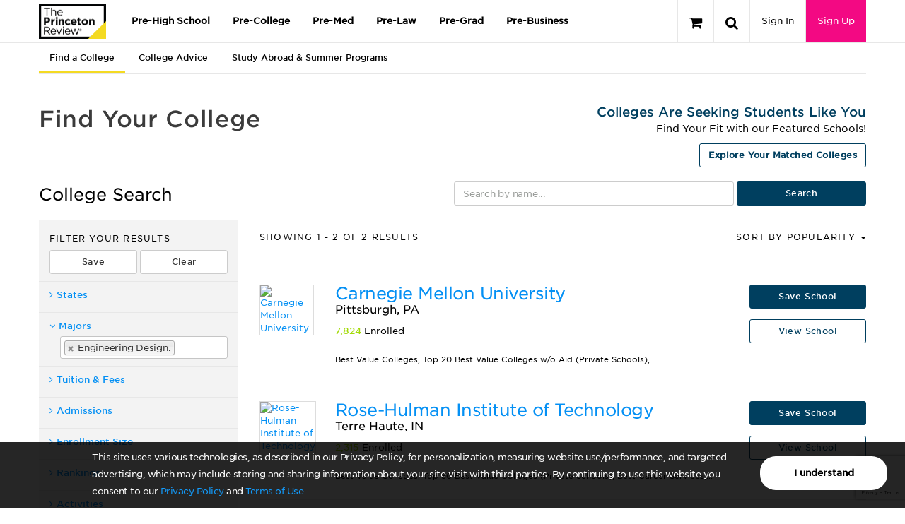

--- FILE ---
content_type: text/html; charset=utf-8
request_url: https://origin-www.princetonreview.com/college-search/?majors=15.1502
body_size: 108789
content:



<!DOCTYPE html>

<html xmlns="http://www.w3.org/1999/xhtml" lang="en" style="">
<head>
    <title>College Search - Majors: 15 . 1502 | The Princeton Review</title>

        <meta name="description" content="Find the right college for you. Search colleges by cost, size, location, and more to find your best fit." />

    <meta name="viewport" content="width=device-width, initial-scale=1.0, maximum-scale=1.0, user-scalable=no" />
    <meta name="p:domain_verify" content="66512c37d385828da8048b473c7bcead" />
    <meta http-equiv="X-UA-Compatible" content="IE=edge" /><script type="text/javascript">window.NREUM||(NREUM={});NREUM.info = {"beacon":"bam.nr-data.net","errorBeacon":"bam.nr-data.net","licenseKey":"NRJS-bc1081de8b741666cb9","applicationID":"600243727","transactionName":"ZlxRMhEAWhVTVUBZWl8WfjAgTmcFWllbXEZyVl0SEQ5YCldEG3lbVVxL","queueTime":0,"applicationTime":257,"agent":"","atts":""}</script><script type="text/javascript">(window.NREUM||(NREUM={})).init={privacy:{cookies_enabled:true},ajax:{deny_list:["bam.nr-data.net"]},session_trace:{sampling_rate:0.0,mode:"FIXED_RATE",enabled:true,error_sampling_rate:0.0},feature_flags:["soft_nav"],distributed_tracing:{enabled:true}};(window.NREUM||(NREUM={})).loader_config={agentID:"601480392",accountID:"4107722",trustKey:"4107722",xpid:"UAcHVlFRChAGVFFQAwIAVFM=",licenseKey:"NRJS-bc1081de8b741666cb9",applicationID:"600243727",browserID:"601480392"};;/*! For license information please see nr-loader-spa-1.308.0.min.js.LICENSE.txt */
(()=>{var e,t,r={384:(e,t,r)=>{"use strict";r.d(t,{NT:()=>a,US:()=>u,Zm:()=>o,bQ:()=>d,dV:()=>c,pV:()=>l});var n=r(6154),i=r(1863),s=r(1910);const a={beacon:"bam.nr-data.net",errorBeacon:"bam.nr-data.net"};function o(){return n.gm.NREUM||(n.gm.NREUM={}),void 0===n.gm.newrelic&&(n.gm.newrelic=n.gm.NREUM),n.gm.NREUM}function c(){let e=o();return e.o||(e.o={ST:n.gm.setTimeout,SI:n.gm.setImmediate||n.gm.setInterval,CT:n.gm.clearTimeout,XHR:n.gm.XMLHttpRequest,REQ:n.gm.Request,EV:n.gm.Event,PR:n.gm.Promise,MO:n.gm.MutationObserver,FETCH:n.gm.fetch,WS:n.gm.WebSocket},(0,s.i)(...Object.values(e.o))),e}function d(e,t){let r=o();r.initializedAgents??={},t.initializedAt={ms:(0,i.t)(),date:new Date},r.initializedAgents[e]=t}function u(e,t){o()[e]=t}function l(){return function(){let e=o();const t=e.info||{};e.info={beacon:a.beacon,errorBeacon:a.errorBeacon,...t}}(),function(){let e=o();const t=e.init||{};e.init={...t}}(),c(),function(){let e=o();const t=e.loader_config||{};e.loader_config={...t}}(),o()}},782:(e,t,r)=>{"use strict";r.d(t,{T:()=>n});const n=r(860).K7.pageViewTiming},860:(e,t,r)=>{"use strict";r.d(t,{$J:()=>u,K7:()=>c,P3:()=>d,XX:()=>i,Yy:()=>o,df:()=>s,qY:()=>n,v4:()=>a});const n="events",i="jserrors",s="browser/blobs",a="rum",o="browser/logs",c={ajax:"ajax",genericEvents:"generic_events",jserrors:i,logging:"logging",metrics:"metrics",pageAction:"page_action",pageViewEvent:"page_view_event",pageViewTiming:"page_view_timing",sessionReplay:"session_replay",sessionTrace:"session_trace",softNav:"soft_navigations",spa:"spa"},d={[c.pageViewEvent]:1,[c.pageViewTiming]:2,[c.metrics]:3,[c.jserrors]:4,[c.spa]:5,[c.ajax]:6,[c.sessionTrace]:7,[c.softNav]:8,[c.sessionReplay]:9,[c.logging]:10,[c.genericEvents]:11},u={[c.pageViewEvent]:a,[c.pageViewTiming]:n,[c.ajax]:n,[c.spa]:n,[c.softNav]:n,[c.metrics]:i,[c.jserrors]:i,[c.sessionTrace]:s,[c.sessionReplay]:s,[c.logging]:o,[c.genericEvents]:"ins"}},944:(e,t,r)=>{"use strict";r.d(t,{R:()=>i});var n=r(3241);function i(e,t){"function"==typeof console.debug&&(console.debug("New Relic Warning: https://github.com/newrelic/newrelic-browser-agent/blob/main/docs/warning-codes.md#".concat(e),t),(0,n.W)({agentIdentifier:null,drained:null,type:"data",name:"warn",feature:"warn",data:{code:e,secondary:t}}))}},993:(e,t,r)=>{"use strict";r.d(t,{A$:()=>s,ET:()=>a,TZ:()=>o,p_:()=>i});var n=r(860);const i={ERROR:"ERROR",WARN:"WARN",INFO:"INFO",DEBUG:"DEBUG",TRACE:"TRACE"},s={OFF:0,ERROR:1,WARN:2,INFO:3,DEBUG:4,TRACE:5},a="log",o=n.K7.logging},1541:(e,t,r)=>{"use strict";r.d(t,{U:()=>i,f:()=>n});const n={MFE:"MFE",BA:"BA"};function i(e,t){if(2!==t?.harvestEndpointVersion)return{};const r=t.agentRef.runtime.appMetadata.agents[0].entityGuid;return e?{"source.id":e.id,"source.name":e.name,"source.type":e.type,"parent.id":e.parent?.id||r,"parent.type":e.parent?.type||n.BA}:{"entity.guid":r,appId:t.agentRef.info.applicationID}}},1687:(e,t,r)=>{"use strict";r.d(t,{Ak:()=>d,Ze:()=>h,x3:()=>u});var n=r(3241),i=r(7836),s=r(3606),a=r(860),o=r(2646);const c={};function d(e,t){const r={staged:!1,priority:a.P3[t]||0};l(e),c[e].get(t)||c[e].set(t,r)}function u(e,t){e&&c[e]&&(c[e].get(t)&&c[e].delete(t),p(e,t,!1),c[e].size&&f(e))}function l(e){if(!e)throw new Error("agentIdentifier required");c[e]||(c[e]=new Map)}function h(e="",t="feature",r=!1){if(l(e),!e||!c[e].get(t)||r)return p(e,t);c[e].get(t).staged=!0,f(e)}function f(e){const t=Array.from(c[e]);t.every(([e,t])=>t.staged)&&(t.sort((e,t)=>e[1].priority-t[1].priority),t.forEach(([t])=>{c[e].delete(t),p(e,t)}))}function p(e,t,r=!0){const a=e?i.ee.get(e):i.ee,c=s.i.handlers;if(!a.aborted&&a.backlog&&c){if((0,n.W)({agentIdentifier:e,type:"lifecycle",name:"drain",feature:t}),r){const e=a.backlog[t],r=c[t];if(r){for(let t=0;e&&t<e.length;++t)g(e[t],r);Object.entries(r).forEach(([e,t])=>{Object.values(t||{}).forEach(t=>{t[0]?.on&&t[0]?.context()instanceof o.y&&t[0].on(e,t[1])})})}}a.isolatedBacklog||delete c[t],a.backlog[t]=null,a.emit("drain-"+t,[])}}function g(e,t){var r=e[1];Object.values(t[r]||{}).forEach(t=>{var r=e[0];if(t[0]===r){var n=t[1],i=e[3],s=e[2];n.apply(i,s)}})}},1738:(e,t,r)=>{"use strict";r.d(t,{U:()=>f,Y:()=>h});var n=r(3241),i=r(9908),s=r(1863),a=r(944),o=r(5701),c=r(3969),d=r(8362),u=r(860),l=r(4261);function h(e,t,r,s){const h=s||r;!h||h[e]&&h[e]!==d.d.prototype[e]||(h[e]=function(){(0,i.p)(c.xV,["API/"+e+"/called"],void 0,u.K7.metrics,r.ee),(0,n.W)({agentIdentifier:r.agentIdentifier,drained:!!o.B?.[r.agentIdentifier],type:"data",name:"api",feature:l.Pl+e,data:{}});try{return t.apply(this,arguments)}catch(e){(0,a.R)(23,e)}})}function f(e,t,r,n,a){const o=e.info;null===r?delete o.jsAttributes[t]:o.jsAttributes[t]=r,(a||null===r)&&(0,i.p)(l.Pl+n,[(0,s.t)(),t,r],void 0,"session",e.ee)}},1741:(e,t,r)=>{"use strict";r.d(t,{W:()=>s});var n=r(944),i=r(4261);class s{#e(e,...t){if(this[e]!==s.prototype[e])return this[e](...t);(0,n.R)(35,e)}addPageAction(e,t){return this.#e(i.hG,e,t)}register(e){return this.#e(i.eY,e)}recordCustomEvent(e,t){return this.#e(i.fF,e,t)}setPageViewName(e,t){return this.#e(i.Fw,e,t)}setCustomAttribute(e,t,r){return this.#e(i.cD,e,t,r)}noticeError(e,t){return this.#e(i.o5,e,t)}setUserId(e,t=!1){return this.#e(i.Dl,e,t)}setApplicationVersion(e){return this.#e(i.nb,e)}setErrorHandler(e){return this.#e(i.bt,e)}addRelease(e,t){return this.#e(i.k6,e,t)}log(e,t){return this.#e(i.$9,e,t)}start(){return this.#e(i.d3)}finished(e){return this.#e(i.BL,e)}recordReplay(){return this.#e(i.CH)}pauseReplay(){return this.#e(i.Tb)}addToTrace(e){return this.#e(i.U2,e)}setCurrentRouteName(e){return this.#e(i.PA,e)}interaction(e){return this.#e(i.dT,e)}wrapLogger(e,t,r){return this.#e(i.Wb,e,t,r)}measure(e,t){return this.#e(i.V1,e,t)}consent(e){return this.#e(i.Pv,e)}}},1863:(e,t,r)=>{"use strict";function n(){return Math.floor(performance.now())}r.d(t,{t:()=>n})},1910:(e,t,r)=>{"use strict";r.d(t,{i:()=>s});var n=r(944);const i=new Map;function s(...e){return e.every(e=>{if(i.has(e))return i.get(e);const t="function"==typeof e?e.toString():"",r=t.includes("[native code]"),s=t.includes("nrWrapper");return r||s||(0,n.R)(64,e?.name||t),i.set(e,r),r})}},2555:(e,t,r)=>{"use strict";r.d(t,{D:()=>o,f:()=>a});var n=r(384),i=r(8122);const s={beacon:n.NT.beacon,errorBeacon:n.NT.errorBeacon,licenseKey:void 0,applicationID:void 0,sa:void 0,queueTime:void 0,applicationTime:void 0,ttGuid:void 0,user:void 0,account:void 0,product:void 0,extra:void 0,jsAttributes:{},userAttributes:void 0,atts:void 0,transactionName:void 0,tNamePlain:void 0};function a(e){try{return!!e.licenseKey&&!!e.errorBeacon&&!!e.applicationID}catch(e){return!1}}const o=e=>(0,i.a)(e,s)},2614:(e,t,r)=>{"use strict";r.d(t,{BB:()=>a,H3:()=>n,g:()=>d,iL:()=>c,tS:()=>o,uh:()=>i,wk:()=>s});const n="NRBA",i="SESSION",s=144e5,a=18e5,o={STARTED:"session-started",PAUSE:"session-pause",RESET:"session-reset",RESUME:"session-resume",UPDATE:"session-update"},c={SAME_TAB:"same-tab",CROSS_TAB:"cross-tab"},d={OFF:0,FULL:1,ERROR:2}},2646:(e,t,r)=>{"use strict";r.d(t,{y:()=>n});class n{constructor(e){this.contextId=e}}},2843:(e,t,r)=>{"use strict";r.d(t,{G:()=>s,u:()=>i});var n=r(3878);function i(e,t=!1,r,i){(0,n.DD)("visibilitychange",function(){if(t)return void("hidden"===document.visibilityState&&e());e(document.visibilityState)},r,i)}function s(e,t,r){(0,n.sp)("pagehide",e,t,r)}},3241:(e,t,r)=>{"use strict";r.d(t,{W:()=>s});var n=r(6154);const i="newrelic";function s(e={}){try{n.gm.dispatchEvent(new CustomEvent(i,{detail:e}))}catch(e){}}},3304:(e,t,r)=>{"use strict";r.d(t,{A:()=>s});var n=r(7836);const i=()=>{const e=new WeakSet;return(t,r)=>{if("object"==typeof r&&null!==r){if(e.has(r))return;e.add(r)}return r}};function s(e){try{return JSON.stringify(e,i())??""}catch(e){try{n.ee.emit("internal-error",[e])}catch(e){}return""}}},3333:(e,t,r)=>{"use strict";r.d(t,{$v:()=>u,TZ:()=>n,Xh:()=>c,Zp:()=>i,kd:()=>d,mq:()=>o,nf:()=>a,qN:()=>s});const n=r(860).K7.genericEvents,i=["auxclick","click","copy","keydown","paste","scrollend"],s=["focus","blur"],a=4,o=1e3,c=2e3,d=["PageAction","UserAction","BrowserPerformance"],u={RESOURCES:"experimental.resources",REGISTER:"register"}},3434:(e,t,r)=>{"use strict";r.d(t,{Jt:()=>s,YM:()=>d});var n=r(7836),i=r(5607);const s="nr@original:".concat(i.W),a=50;var o=Object.prototype.hasOwnProperty,c=!1;function d(e,t){return e||(e=n.ee),r.inPlace=function(e,t,n,i,s){n||(n="");const a="-"===n.charAt(0);for(let o=0;o<t.length;o++){const c=t[o],d=e[c];l(d)||(e[c]=r(d,a?c+n:n,i,c,s))}},r.flag=s,r;function r(t,r,n,c,d){return l(t)?t:(r||(r=""),nrWrapper[s]=t,function(e,t,r){if(Object.defineProperty&&Object.keys)try{return Object.keys(e).forEach(function(r){Object.defineProperty(t,r,{get:function(){return e[r]},set:function(t){return e[r]=t,t}})}),t}catch(e){u([e],r)}for(var n in e)o.call(e,n)&&(t[n]=e[n])}(t,nrWrapper,e),nrWrapper);function nrWrapper(){var s,o,l,h;let f;try{o=this,s=[...arguments],l="function"==typeof n?n(s,o):n||{}}catch(t){u([t,"",[s,o,c],l],e)}i(r+"start",[s,o,c],l,d);const p=performance.now();let g;try{return h=t.apply(o,s),g=performance.now(),h}catch(e){throw g=performance.now(),i(r+"err",[s,o,e],l,d),f=e,f}finally{const e=g-p,t={start:p,end:g,duration:e,isLongTask:e>=a,methodName:c,thrownError:f};t.isLongTask&&i("long-task",[t,o],l,d),i(r+"end",[s,o,h],l,d)}}}function i(r,n,i,s){if(!c||t){var a=c;c=!0;try{e.emit(r,n,i,t,s)}catch(t){u([t,r,n,i],e)}c=a}}}function u(e,t){t||(t=n.ee);try{t.emit("internal-error",e)}catch(e){}}function l(e){return!(e&&"function"==typeof e&&e.apply&&!e[s])}},3606:(e,t,r)=>{"use strict";r.d(t,{i:()=>s});var n=r(9908);s.on=a;var i=s.handlers={};function s(e,t,r,s){a(s||n.d,i,e,t,r)}function a(e,t,r,i,s){s||(s="feature"),e||(e=n.d);var a=t[s]=t[s]||{};(a[r]=a[r]||[]).push([e,i])}},3738:(e,t,r)=>{"use strict";r.d(t,{He:()=>i,Kp:()=>o,Lc:()=>d,Rz:()=>u,TZ:()=>n,bD:()=>s,d3:()=>a,jx:()=>l,sl:()=>h,uP:()=>c});const n=r(860).K7.sessionTrace,i="bstResource",s="resource",a="-start",o="-end",c="fn"+a,d="fn"+o,u="pushState",l=1e3,h=3e4},3785:(e,t,r)=>{"use strict";r.d(t,{R:()=>c,b:()=>d});var n=r(9908),i=r(1863),s=r(860),a=r(3969),o=r(993);function c(e,t,r={},c=o.p_.INFO,d=!0,u,l=(0,i.t)()){(0,n.p)(a.xV,["API/logging/".concat(c.toLowerCase(),"/called")],void 0,s.K7.metrics,e),(0,n.p)(o.ET,[l,t,r,c,d,u],void 0,s.K7.logging,e)}function d(e){return"string"==typeof e&&Object.values(o.p_).some(t=>t===e.toUpperCase().trim())}},3878:(e,t,r)=>{"use strict";function n(e,t){return{capture:e,passive:!1,signal:t}}function i(e,t,r=!1,i){window.addEventListener(e,t,n(r,i))}function s(e,t,r=!1,i){document.addEventListener(e,t,n(r,i))}r.d(t,{DD:()=>s,jT:()=>n,sp:()=>i})},3962:(e,t,r)=>{"use strict";r.d(t,{AM:()=>a,O2:()=>l,OV:()=>s,Qu:()=>h,TZ:()=>c,ih:()=>f,pP:()=>o,t1:()=>u,tC:()=>i,wD:()=>d});var n=r(860);const i=["click","keydown","submit"],s="popstate",a="api",o="initialPageLoad",c=n.K7.softNav,d=5e3,u=500,l={INITIAL_PAGE_LOAD:"",ROUTE_CHANGE:1,UNSPECIFIED:2},h={INTERACTION:1,AJAX:2,CUSTOM_END:3,CUSTOM_TRACER:4},f={IP:"in progress",PF:"pending finish",FIN:"finished",CAN:"cancelled"}},3969:(e,t,r)=>{"use strict";r.d(t,{TZ:()=>n,XG:()=>o,rs:()=>i,xV:()=>a,z_:()=>s});const n=r(860).K7.metrics,i="sm",s="cm",a="storeSupportabilityMetrics",o="storeEventMetrics"},4234:(e,t,r)=>{"use strict";r.d(t,{W:()=>s});var n=r(7836),i=r(1687);class s{constructor(e,t){this.agentIdentifier=e,this.ee=n.ee.get(e),this.featureName=t,this.blocked=!1}deregisterDrain(){(0,i.x3)(this.agentIdentifier,this.featureName)}}},4261:(e,t,r)=>{"use strict";r.d(t,{$9:()=>u,BL:()=>c,CH:()=>p,Dl:()=>R,Fw:()=>w,PA:()=>v,Pl:()=>n,Pv:()=>A,Tb:()=>h,U2:()=>a,V1:()=>E,Wb:()=>T,bt:()=>y,cD:()=>b,d3:()=>x,dT:()=>d,eY:()=>g,fF:()=>f,hG:()=>s,hw:()=>i,k6:()=>o,nb:()=>m,o5:()=>l});const n="api-",i=n+"ixn-",s="addPageAction",a="addToTrace",o="addRelease",c="finished",d="interaction",u="log",l="noticeError",h="pauseReplay",f="recordCustomEvent",p="recordReplay",g="register",m="setApplicationVersion",v="setCurrentRouteName",b="setCustomAttribute",y="setErrorHandler",w="setPageViewName",R="setUserId",x="start",T="wrapLogger",E="measure",A="consent"},5205:(e,t,r)=>{"use strict";r.d(t,{j:()=>S});var n=r(384),i=r(1741);var s=r(2555),a=r(3333);const o=e=>{if(!e||"string"!=typeof e)return!1;try{document.createDocumentFragment().querySelector(e)}catch{return!1}return!0};var c=r(2614),d=r(944),u=r(8122);const l="[data-nr-mask]",h=e=>(0,u.a)(e,(()=>{const e={feature_flags:[],experimental:{allow_registered_children:!1,resources:!1},mask_selector:"*",block_selector:"[data-nr-block]",mask_input_options:{color:!1,date:!1,"datetime-local":!1,email:!1,month:!1,number:!1,range:!1,search:!1,tel:!1,text:!1,time:!1,url:!1,week:!1,textarea:!1,select:!1,password:!0}};return{ajax:{deny_list:void 0,block_internal:!0,enabled:!0,autoStart:!0},api:{get allow_registered_children(){return e.feature_flags.includes(a.$v.REGISTER)||e.experimental.allow_registered_children},set allow_registered_children(t){e.experimental.allow_registered_children=t},duplicate_registered_data:!1},browser_consent_mode:{enabled:!1},distributed_tracing:{enabled:void 0,exclude_newrelic_header:void 0,cors_use_newrelic_header:void 0,cors_use_tracecontext_headers:void 0,allowed_origins:void 0},get feature_flags(){return e.feature_flags},set feature_flags(t){e.feature_flags=t},generic_events:{enabled:!0,autoStart:!0},harvest:{interval:30},jserrors:{enabled:!0,autoStart:!0},logging:{enabled:!0,autoStart:!0},metrics:{enabled:!0,autoStart:!0},obfuscate:void 0,page_action:{enabled:!0},page_view_event:{enabled:!0,autoStart:!0},page_view_timing:{enabled:!0,autoStart:!0},performance:{capture_marks:!1,capture_measures:!1,capture_detail:!0,resources:{get enabled(){return e.feature_flags.includes(a.$v.RESOURCES)||e.experimental.resources},set enabled(t){e.experimental.resources=t},asset_types:[],first_party_domains:[],ignore_newrelic:!0}},privacy:{cookies_enabled:!0},proxy:{assets:void 0,beacon:void 0},session:{expiresMs:c.wk,inactiveMs:c.BB},session_replay:{autoStart:!0,enabled:!1,preload:!1,sampling_rate:10,error_sampling_rate:100,collect_fonts:!1,inline_images:!1,fix_stylesheets:!0,mask_all_inputs:!0,get mask_text_selector(){return e.mask_selector},set mask_text_selector(t){o(t)?e.mask_selector="".concat(t,",").concat(l):""===t||null===t?e.mask_selector=l:(0,d.R)(5,t)},get block_class(){return"nr-block"},get ignore_class(){return"nr-ignore"},get mask_text_class(){return"nr-mask"},get block_selector(){return e.block_selector},set block_selector(t){o(t)?e.block_selector+=",".concat(t):""!==t&&(0,d.R)(6,t)},get mask_input_options(){return e.mask_input_options},set mask_input_options(t){t&&"object"==typeof t?e.mask_input_options={...t,password:!0}:(0,d.R)(7,t)}},session_trace:{enabled:!0,autoStart:!0},soft_navigations:{enabled:!0,autoStart:!0},spa:{enabled:!0,autoStart:!0},ssl:void 0,user_actions:{enabled:!0,elementAttributes:["id","className","tagName","type"]}}})());var f=r(6154),p=r(9324);let g=0;const m={buildEnv:p.F3,distMethod:p.Xs,version:p.xv,originTime:f.WN},v={consented:!1},b={appMetadata:{},get consented(){return this.session?.state?.consent||v.consented},set consented(e){v.consented=e},customTransaction:void 0,denyList:void 0,disabled:!1,harvester:void 0,isolatedBacklog:!1,isRecording:!1,loaderType:void 0,maxBytes:3e4,obfuscator:void 0,onerror:void 0,ptid:void 0,releaseIds:{},session:void 0,timeKeeper:void 0,registeredEntities:[],jsAttributesMetadata:{bytes:0},get harvestCount(){return++g}},y=e=>{const t=(0,u.a)(e,b),r=Object.keys(m).reduce((e,t)=>(e[t]={value:m[t],writable:!1,configurable:!0,enumerable:!0},e),{});return Object.defineProperties(t,r)};var w=r(5701);const R=e=>{const t=e.startsWith("http");e+="/",r.p=t?e:"https://"+e};var x=r(7836),T=r(3241);const E={accountID:void 0,trustKey:void 0,agentID:void 0,licenseKey:void 0,applicationID:void 0,xpid:void 0},A=e=>(0,u.a)(e,E),_=new Set;function S(e,t={},r,a){let{init:o,info:c,loader_config:d,runtime:u={},exposed:l=!0}=t;if(!c){const e=(0,n.pV)();o=e.init,c=e.info,d=e.loader_config}e.init=h(o||{}),e.loader_config=A(d||{}),c.jsAttributes??={},f.bv&&(c.jsAttributes.isWorker=!0),e.info=(0,s.D)(c);const p=e.init,g=[c.beacon,c.errorBeacon];_.has(e.agentIdentifier)||(p.proxy.assets&&(R(p.proxy.assets),g.push(p.proxy.assets)),p.proxy.beacon&&g.push(p.proxy.beacon),e.beacons=[...g],function(e){const t=(0,n.pV)();Object.getOwnPropertyNames(i.W.prototype).forEach(r=>{const n=i.W.prototype[r];if("function"!=typeof n||"constructor"===n)return;let s=t[r];e[r]&&!1!==e.exposed&&"micro-agent"!==e.runtime?.loaderType&&(t[r]=(...t)=>{const n=e[r](...t);return s?s(...t):n})})}(e),(0,n.US)("activatedFeatures",w.B)),u.denyList=[...p.ajax.deny_list||[],...p.ajax.block_internal?g:[]],u.ptid=e.agentIdentifier,u.loaderType=r,e.runtime=y(u),_.has(e.agentIdentifier)||(e.ee=x.ee.get(e.agentIdentifier),e.exposed=l,(0,T.W)({agentIdentifier:e.agentIdentifier,drained:!!w.B?.[e.agentIdentifier],type:"lifecycle",name:"initialize",feature:void 0,data:e.config})),_.add(e.agentIdentifier)}},5270:(e,t,r)=>{"use strict";r.d(t,{Aw:()=>a,SR:()=>s,rF:()=>o});var n=r(384),i=r(7767);function s(e){return!!(0,n.dV)().o.MO&&(0,i.V)(e)&&!0===e?.session_trace.enabled}function a(e){return!0===e?.session_replay.preload&&s(e)}function o(e,t){try{if("string"==typeof t?.type){if("password"===t.type.toLowerCase())return"*".repeat(e?.length||0);if(void 0!==t?.dataset?.nrUnmask||t?.classList?.contains("nr-unmask"))return e}}catch(e){}return"string"==typeof e?e.replace(/[\S]/g,"*"):"*".repeat(e?.length||0)}},5289:(e,t,r)=>{"use strict";r.d(t,{GG:()=>a,Qr:()=>c,sB:()=>o});var n=r(3878),i=r(6389);function s(){return"undefined"==typeof document||"complete"===document.readyState}function a(e,t){if(s())return e();const r=(0,i.J)(e),a=setInterval(()=>{s()&&(clearInterval(a),r())},500);(0,n.sp)("load",r,t)}function o(e){if(s())return e();(0,n.DD)("DOMContentLoaded",e)}function c(e){if(s())return e();(0,n.sp)("popstate",e)}},5607:(e,t,r)=>{"use strict";r.d(t,{W:()=>n});const n=(0,r(9566).bz)()},5701:(e,t,r)=>{"use strict";r.d(t,{B:()=>s,t:()=>a});var n=r(3241);const i=new Set,s={};function a(e,t){const r=t.agentIdentifier;s[r]??={},e&&"object"==typeof e&&(i.has(r)||(t.ee.emit("rumresp",[e]),s[r]=e,i.add(r),(0,n.W)({agentIdentifier:r,loaded:!0,drained:!0,type:"lifecycle",name:"load",feature:void 0,data:e})))}},6154:(e,t,r)=>{"use strict";r.d(t,{OF:()=>d,RI:()=>i,WN:()=>h,bv:()=>s,eN:()=>f,gm:()=>a,lR:()=>l,m:()=>c,mw:()=>o,sb:()=>u});var n=r(1863);const i="undefined"!=typeof window&&!!window.document,s="undefined"!=typeof WorkerGlobalScope&&("undefined"!=typeof self&&self instanceof WorkerGlobalScope&&self.navigator instanceof WorkerNavigator||"undefined"!=typeof globalThis&&globalThis instanceof WorkerGlobalScope&&globalThis.navigator instanceof WorkerNavigator),a=i?window:"undefined"!=typeof WorkerGlobalScope&&("undefined"!=typeof self&&self instanceof WorkerGlobalScope&&self||"undefined"!=typeof globalThis&&globalThis instanceof WorkerGlobalScope&&globalThis),o=Boolean("hidden"===a?.document?.visibilityState),c=""+a?.location,d=/iPad|iPhone|iPod/.test(a.navigator?.userAgent),u=d&&"undefined"==typeof SharedWorker,l=(()=>{const e=a.navigator?.userAgent?.match(/Firefox[/\s](\d+\.\d+)/);return Array.isArray(e)&&e.length>=2?+e[1]:0})(),h=Date.now()-(0,n.t)(),f=()=>"undefined"!=typeof PerformanceNavigationTiming&&a?.performance?.getEntriesByType("navigation")?.[0]?.responseStart},6344:(e,t,r)=>{"use strict";r.d(t,{BB:()=>u,Qb:()=>l,TZ:()=>i,Ug:()=>a,Vh:()=>s,_s:()=>o,bc:()=>d,yP:()=>c});var n=r(2614);const i=r(860).K7.sessionReplay,s="errorDuringReplay",a=.12,o={DomContentLoaded:0,Load:1,FullSnapshot:2,IncrementalSnapshot:3,Meta:4,Custom:5},c={[n.g.ERROR]:15e3,[n.g.FULL]:3e5,[n.g.OFF]:0},d={RESET:{message:"Session was reset",sm:"Reset"},IMPORT:{message:"Recorder failed to import",sm:"Import"},TOO_MANY:{message:"429: Too Many Requests",sm:"Too-Many"},TOO_BIG:{message:"Payload was too large",sm:"Too-Big"},CROSS_TAB:{message:"Session Entity was set to OFF on another tab",sm:"Cross-Tab"},ENTITLEMENTS:{message:"Session Replay is not allowed and will not be started",sm:"Entitlement"}},u=5e3,l={API:"api",RESUME:"resume",SWITCH_TO_FULL:"switchToFull",INITIALIZE:"initialize",PRELOAD:"preload"}},6389:(e,t,r)=>{"use strict";function n(e,t=500,r={}){const n=r?.leading||!1;let i;return(...r)=>{n&&void 0===i&&(e.apply(this,r),i=setTimeout(()=>{i=clearTimeout(i)},t)),n||(clearTimeout(i),i=setTimeout(()=>{e.apply(this,r)},t))}}function i(e){let t=!1;return(...r)=>{t||(t=!0,e.apply(this,r))}}r.d(t,{J:()=>i,s:()=>n})},6630:(e,t,r)=>{"use strict";r.d(t,{T:()=>n});const n=r(860).K7.pageViewEvent},6774:(e,t,r)=>{"use strict";r.d(t,{T:()=>n});const n=r(860).K7.jserrors},7295:(e,t,r)=>{"use strict";r.d(t,{Xv:()=>a,gX:()=>i,iW:()=>s});var n=[];function i(e){if(!e||s(e))return!1;if(0===n.length)return!0;if("*"===n[0].hostname)return!1;for(var t=0;t<n.length;t++){var r=n[t];if(r.hostname.test(e.hostname)&&r.pathname.test(e.pathname))return!1}return!0}function s(e){return void 0===e.hostname}function a(e){if(n=[],e&&e.length)for(var t=0;t<e.length;t++){let r=e[t];if(!r)continue;if("*"===r)return void(n=[{hostname:"*"}]);0===r.indexOf("http://")?r=r.substring(7):0===r.indexOf("https://")&&(r=r.substring(8));const i=r.indexOf("/");let s,a;i>0?(s=r.substring(0,i),a=r.substring(i)):(s=r,a="*");let[c]=s.split(":");n.push({hostname:o(c),pathname:o(a,!0)})}}function o(e,t=!1){const r=e.replace(/[.+?^${}()|[\]\\]/g,e=>"\\"+e).replace(/\*/g,".*?");return new RegExp((t?"^":"")+r+"$")}},7485:(e,t,r)=>{"use strict";r.d(t,{D:()=>i});var n=r(6154);function i(e){if(0===(e||"").indexOf("data:"))return{protocol:"data"};try{const t=new URL(e,location.href),r={port:t.port,hostname:t.hostname,pathname:t.pathname,search:t.search,protocol:t.protocol.slice(0,t.protocol.indexOf(":")),sameOrigin:t.protocol===n.gm?.location?.protocol&&t.host===n.gm?.location?.host};return r.port&&""!==r.port||("http:"===t.protocol&&(r.port="80"),"https:"===t.protocol&&(r.port="443")),r.pathname&&""!==r.pathname?r.pathname.startsWith("/")||(r.pathname="/".concat(r.pathname)):r.pathname="/",r}catch(e){return{}}}},7699:(e,t,r)=>{"use strict";r.d(t,{It:()=>s,KC:()=>o,No:()=>i,qh:()=>a});var n=r(860);const i=16e3,s=1e6,a="SESSION_ERROR",o={[n.K7.logging]:!0,[n.K7.genericEvents]:!1,[n.K7.jserrors]:!1,[n.K7.ajax]:!1}},7767:(e,t,r)=>{"use strict";r.d(t,{V:()=>i});var n=r(6154);const i=e=>n.RI&&!0===e?.privacy.cookies_enabled},7836:(e,t,r)=>{"use strict";r.d(t,{P:()=>o,ee:()=>c});var n=r(384),i=r(8990),s=r(2646),a=r(5607);const o="nr@context:".concat(a.W),c=function e(t,r){var n={},a={},u={},l=!1;try{l=16===r.length&&d.initializedAgents?.[r]?.runtime.isolatedBacklog}catch(e){}var h={on:p,addEventListener:p,removeEventListener:function(e,t){var r=n[e];if(!r)return;for(var i=0;i<r.length;i++)r[i]===t&&r.splice(i,1)},emit:function(e,r,n,i,s){!1!==s&&(s=!0);if(c.aborted&&!i)return;t&&s&&t.emit(e,r,n);var o=f(n);g(e).forEach(e=>{e.apply(o,r)});var d=v()[a[e]];d&&d.push([h,e,r,o]);return o},get:m,listeners:g,context:f,buffer:function(e,t){const r=v();if(t=t||"feature",h.aborted)return;Object.entries(e||{}).forEach(([e,n])=>{a[n]=t,t in r||(r[t]=[])})},abort:function(){h._aborted=!0,Object.keys(h.backlog).forEach(e=>{delete h.backlog[e]})},isBuffering:function(e){return!!v()[a[e]]},debugId:r,backlog:l?{}:t&&"object"==typeof t.backlog?t.backlog:{},isolatedBacklog:l};return Object.defineProperty(h,"aborted",{get:()=>{let e=h._aborted||!1;return e||(t&&(e=t.aborted),e)}}),h;function f(e){return e&&e instanceof s.y?e:e?(0,i.I)(e,o,()=>new s.y(o)):new s.y(o)}function p(e,t){n[e]=g(e).concat(t)}function g(e){return n[e]||[]}function m(t){return u[t]=u[t]||e(h,t)}function v(){return h.backlog}}(void 0,"globalEE"),d=(0,n.Zm)();d.ee||(d.ee=c)},8122:(e,t,r)=>{"use strict";r.d(t,{a:()=>i});var n=r(944);function i(e,t){try{if(!e||"object"!=typeof e)return(0,n.R)(3);if(!t||"object"!=typeof t)return(0,n.R)(4);const r=Object.create(Object.getPrototypeOf(t),Object.getOwnPropertyDescriptors(t)),s=0===Object.keys(r).length?e:r;for(let a in s)if(void 0!==e[a])try{if(null===e[a]){r[a]=null;continue}Array.isArray(e[a])&&Array.isArray(t[a])?r[a]=Array.from(new Set([...e[a],...t[a]])):"object"==typeof e[a]&&"object"==typeof t[a]?r[a]=i(e[a],t[a]):r[a]=e[a]}catch(e){r[a]||(0,n.R)(1,e)}return r}catch(e){(0,n.R)(2,e)}}},8139:(e,t,r)=>{"use strict";r.d(t,{u:()=>h});var n=r(7836),i=r(3434),s=r(8990),a=r(6154);const o={},c=a.gm.XMLHttpRequest,d="addEventListener",u="removeEventListener",l="nr@wrapped:".concat(n.P);function h(e){var t=function(e){return(e||n.ee).get("events")}(e);if(o[t.debugId]++)return t;o[t.debugId]=1;var r=(0,i.YM)(t,!0);function h(e){r.inPlace(e,[d,u],"-",p)}function p(e,t){return e[1]}return"getPrototypeOf"in Object&&(a.RI&&f(document,h),c&&f(c.prototype,h),f(a.gm,h)),t.on(d+"-start",function(e,t){var n=e[1];if(null!==n&&("function"==typeof n||"object"==typeof n)&&"newrelic"!==e[0]){var i=(0,s.I)(n,l,function(){var e={object:function(){if("function"!=typeof n.handleEvent)return;return n.handleEvent.apply(n,arguments)},function:n}[typeof n];return e?r(e,"fn-",null,e.name||"anonymous"):n});this.wrapped=e[1]=i}}),t.on(u+"-start",function(e){e[1]=this.wrapped||e[1]}),t}function f(e,t,...r){let n=e;for(;"object"==typeof n&&!Object.prototype.hasOwnProperty.call(n,d);)n=Object.getPrototypeOf(n);n&&t(n,...r)}},8362:(e,t,r)=>{"use strict";r.d(t,{d:()=>s});var n=r(9566),i=r(1741);class s extends i.W{agentIdentifier=(0,n.LA)(16)}},8374:(e,t,r)=>{r.nc=(()=>{try{return document?.currentScript?.nonce}catch(e){}return""})()},8990:(e,t,r)=>{"use strict";r.d(t,{I:()=>i});var n=Object.prototype.hasOwnProperty;function i(e,t,r){if(n.call(e,t))return e[t];var i=r();if(Object.defineProperty&&Object.keys)try{return Object.defineProperty(e,t,{value:i,writable:!0,enumerable:!1}),i}catch(e){}return e[t]=i,i}},9119:(e,t,r)=>{"use strict";r.d(t,{L:()=>s});var n=/([^?#]*)[^#]*(#[^?]*|$).*/,i=/([^?#]*)().*/;function s(e,t){return e?e.replace(t?n:i,"$1$2"):e}},9300:(e,t,r)=>{"use strict";r.d(t,{T:()=>n});const n=r(860).K7.ajax},9324:(e,t,r)=>{"use strict";r.d(t,{AJ:()=>a,F3:()=>i,Xs:()=>s,Yq:()=>o,xv:()=>n});const n="1.308.0",i="PROD",s="CDN",a="@newrelic/rrweb",o="1.0.1"},9566:(e,t,r)=>{"use strict";r.d(t,{LA:()=>o,ZF:()=>c,bz:()=>a,el:()=>d});var n=r(6154);const i="xxxxxxxx-xxxx-4xxx-yxxx-xxxxxxxxxxxx";function s(e,t){return e?15&e[t]:16*Math.random()|0}function a(){const e=n.gm?.crypto||n.gm?.msCrypto;let t,r=0;return e&&e.getRandomValues&&(t=e.getRandomValues(new Uint8Array(30))),i.split("").map(e=>"x"===e?s(t,r++).toString(16):"y"===e?(3&s()|8).toString(16):e).join("")}function o(e){const t=n.gm?.crypto||n.gm?.msCrypto;let r,i=0;t&&t.getRandomValues&&(r=t.getRandomValues(new Uint8Array(e)));const a=[];for(var o=0;o<e;o++)a.push(s(r,i++).toString(16));return a.join("")}function c(){return o(16)}function d(){return o(32)}},9908:(e,t,r)=>{"use strict";r.d(t,{d:()=>n,p:()=>i});var n=r(7836).ee.get("handle");function i(e,t,r,i,s){s?(s.buffer([e],i),s.emit(e,t,r)):(n.buffer([e],i),n.emit(e,t,r))}}},n={};function i(e){var t=n[e];if(void 0!==t)return t.exports;var s=n[e]={exports:{}};return r[e](s,s.exports,i),s.exports}i.m=r,i.d=(e,t)=>{for(var r in t)i.o(t,r)&&!i.o(e,r)&&Object.defineProperty(e,r,{enumerable:!0,get:t[r]})},i.f={},i.e=e=>Promise.all(Object.keys(i.f).reduce((t,r)=>(i.f[r](e,t),t),[])),i.u=e=>({212:"nr-spa-compressor",249:"nr-spa-recorder",478:"nr-spa"}[e]+"-1.308.0.min.js"),i.o=(e,t)=>Object.prototype.hasOwnProperty.call(e,t),e={},t="NRBA-1.308.0.PROD:",i.l=(r,n,s,a)=>{if(e[r])e[r].push(n);else{var o,c;if(void 0!==s)for(var d=document.getElementsByTagName("script"),u=0;u<d.length;u++){var l=d[u];if(l.getAttribute("src")==r||l.getAttribute("data-webpack")==t+s){o=l;break}}if(!o){c=!0;var h={478:"sha512-RSfSVnmHk59T/uIPbdSE0LPeqcEdF4/+XhfJdBuccH5rYMOEZDhFdtnh6X6nJk7hGpzHd9Ujhsy7lZEz/ORYCQ==",249:"sha512-ehJXhmntm85NSqW4MkhfQqmeKFulra3klDyY0OPDUE+sQ3GokHlPh1pmAzuNy//3j4ac6lzIbmXLvGQBMYmrkg==",212:"sha512-B9h4CR46ndKRgMBcK+j67uSR2RCnJfGefU+A7FrgR/k42ovXy5x/MAVFiSvFxuVeEk/pNLgvYGMp1cBSK/G6Fg=="};(o=document.createElement("script")).charset="utf-8",i.nc&&o.setAttribute("nonce",i.nc),o.setAttribute("data-webpack",t+s),o.src=r,0!==o.src.indexOf(window.location.origin+"/")&&(o.crossOrigin="anonymous"),h[a]&&(o.integrity=h[a])}e[r]=[n];var f=(t,n)=>{o.onerror=o.onload=null,clearTimeout(p);var i=e[r];if(delete e[r],o.parentNode&&o.parentNode.removeChild(o),i&&i.forEach(e=>e(n)),t)return t(n)},p=setTimeout(f.bind(null,void 0,{type:"timeout",target:o}),12e4);o.onerror=f.bind(null,o.onerror),o.onload=f.bind(null,o.onload),c&&document.head.appendChild(o)}},i.r=e=>{"undefined"!=typeof Symbol&&Symbol.toStringTag&&Object.defineProperty(e,Symbol.toStringTag,{value:"Module"}),Object.defineProperty(e,"__esModule",{value:!0})},i.p="https://js-agent.newrelic.com/",(()=>{var e={38:0,788:0};i.f.j=(t,r)=>{var n=i.o(e,t)?e[t]:void 0;if(0!==n)if(n)r.push(n[2]);else{var s=new Promise((r,i)=>n=e[t]=[r,i]);r.push(n[2]=s);var a=i.p+i.u(t),o=new Error;i.l(a,r=>{if(i.o(e,t)&&(0!==(n=e[t])&&(e[t]=void 0),n)){var s=r&&("load"===r.type?"missing":r.type),a=r&&r.target&&r.target.src;o.message="Loading chunk "+t+" failed: ("+s+": "+a+")",o.name="ChunkLoadError",o.type=s,o.request=a,n[1](o)}},"chunk-"+t,t)}};var t=(t,r)=>{var n,s,[a,o,c]=r,d=0;if(a.some(t=>0!==e[t])){for(n in o)i.o(o,n)&&(i.m[n]=o[n]);if(c)c(i)}for(t&&t(r);d<a.length;d++)s=a[d],i.o(e,s)&&e[s]&&e[s][0](),e[s]=0},r=self["webpackChunk:NRBA-1.308.0.PROD"]=self["webpackChunk:NRBA-1.308.0.PROD"]||[];r.forEach(t.bind(null,0)),r.push=t.bind(null,r.push.bind(r))})(),(()=>{"use strict";i(8374);var e=i(8362),t=i(860);const r=Object.values(t.K7);var n=i(5205);var s=i(9908),a=i(1863),o=i(4261),c=i(1738);var d=i(1687),u=i(4234),l=i(5289),h=i(6154),f=i(944),p=i(5270),g=i(7767),m=i(6389),v=i(7699);class b extends u.W{constructor(e,t){super(e.agentIdentifier,t),this.agentRef=e,this.abortHandler=void 0,this.featAggregate=void 0,this.loadedSuccessfully=void 0,this.onAggregateImported=new Promise(e=>{this.loadedSuccessfully=e}),this.deferred=Promise.resolve(),!1===e.init[this.featureName].autoStart?this.deferred=new Promise((t,r)=>{this.ee.on("manual-start-all",(0,m.J)(()=>{(0,d.Ak)(e.agentIdentifier,this.featureName),t()}))}):(0,d.Ak)(e.agentIdentifier,t)}importAggregator(e,t,r={}){if(this.featAggregate)return;const n=async()=>{let n;await this.deferred;try{if((0,g.V)(e.init)){const{setupAgentSession:t}=await i.e(478).then(i.bind(i,8766));n=t(e)}}catch(e){(0,f.R)(20,e),this.ee.emit("internal-error",[e]),(0,s.p)(v.qh,[e],void 0,this.featureName,this.ee)}try{if(!this.#t(this.featureName,n,e.init))return(0,d.Ze)(this.agentIdentifier,this.featureName),void this.loadedSuccessfully(!1);const{Aggregate:i}=await t();this.featAggregate=new i(e,r),e.runtime.harvester.initializedAggregates.push(this.featAggregate),this.loadedSuccessfully(!0)}catch(e){(0,f.R)(34,e),this.abortHandler?.(),(0,d.Ze)(this.agentIdentifier,this.featureName,!0),this.loadedSuccessfully(!1),this.ee&&this.ee.abort()}};h.RI?(0,l.GG)(()=>n(),!0):n()}#t(e,r,n){if(this.blocked)return!1;switch(e){case t.K7.sessionReplay:return(0,p.SR)(n)&&!!r;case t.K7.sessionTrace:return!!r;default:return!0}}}var y=i(6630),w=i(2614),R=i(3241);class x extends b{static featureName=y.T;constructor(e){var t;super(e,y.T),this.setupInspectionEvents(e.agentIdentifier),t=e,(0,c.Y)(o.Fw,function(e,r){"string"==typeof e&&("/"!==e.charAt(0)&&(e="/"+e),t.runtime.customTransaction=(r||"http://custom.transaction")+e,(0,s.p)(o.Pl+o.Fw,[(0,a.t)()],void 0,void 0,t.ee))},t),this.importAggregator(e,()=>i.e(478).then(i.bind(i,2467)))}setupInspectionEvents(e){const t=(t,r)=>{t&&(0,R.W)({agentIdentifier:e,timeStamp:t.timeStamp,loaded:"complete"===t.target.readyState,type:"window",name:r,data:t.target.location+""})};(0,l.sB)(e=>{t(e,"DOMContentLoaded")}),(0,l.GG)(e=>{t(e,"load")}),(0,l.Qr)(e=>{t(e,"navigate")}),this.ee.on(w.tS.UPDATE,(t,r)=>{(0,R.W)({agentIdentifier:e,type:"lifecycle",name:"session",data:r})})}}var T=i(384);class E extends e.d{constructor(e){var t;(super(),h.gm)?(this.features={},(0,T.bQ)(this.agentIdentifier,this),this.desiredFeatures=new Set(e.features||[]),this.desiredFeatures.add(x),(0,n.j)(this,e,e.loaderType||"agent"),t=this,(0,c.Y)(o.cD,function(e,r,n=!1){if("string"==typeof e){if(["string","number","boolean"].includes(typeof r)||null===r)return(0,c.U)(t,e,r,o.cD,n);(0,f.R)(40,typeof r)}else(0,f.R)(39,typeof e)},t),function(e){(0,c.Y)(o.Dl,function(t,r=!1){if("string"!=typeof t&&null!==t)return void(0,f.R)(41,typeof t);const n=e.info.jsAttributes["enduser.id"];r&&null!=n&&n!==t?(0,s.p)(o.Pl+"setUserIdAndResetSession",[t],void 0,"session",e.ee):(0,c.U)(e,"enduser.id",t,o.Dl,!0)},e)}(this),function(e){(0,c.Y)(o.nb,function(t){if("string"==typeof t||null===t)return(0,c.U)(e,"application.version",t,o.nb,!1);(0,f.R)(42,typeof t)},e)}(this),function(e){(0,c.Y)(o.d3,function(){e.ee.emit("manual-start-all")},e)}(this),function(e){(0,c.Y)(o.Pv,function(t=!0){if("boolean"==typeof t){if((0,s.p)(o.Pl+o.Pv,[t],void 0,"session",e.ee),e.runtime.consented=t,t){const t=e.features.page_view_event;t.onAggregateImported.then(e=>{const r=t.featAggregate;e&&!r.sentRum&&r.sendRum()})}}else(0,f.R)(65,typeof t)},e)}(this),this.run()):(0,f.R)(21)}get config(){return{info:this.info,init:this.init,loader_config:this.loader_config,runtime:this.runtime}}get api(){return this}run(){try{const e=function(e){const t={};return r.forEach(r=>{t[r]=!!e[r]?.enabled}),t}(this.init),n=[...this.desiredFeatures];n.sort((e,r)=>t.P3[e.featureName]-t.P3[r.featureName]),n.forEach(r=>{if(!e[r.featureName]&&r.featureName!==t.K7.pageViewEvent)return;if(r.featureName===t.K7.spa)return void(0,f.R)(67);const n=function(e){switch(e){case t.K7.ajax:return[t.K7.jserrors];case t.K7.sessionTrace:return[t.K7.ajax,t.K7.pageViewEvent];case t.K7.sessionReplay:return[t.K7.sessionTrace];case t.K7.pageViewTiming:return[t.K7.pageViewEvent];default:return[]}}(r.featureName).filter(e=>!(e in this.features));n.length>0&&(0,f.R)(36,{targetFeature:r.featureName,missingDependencies:n}),this.features[r.featureName]=new r(this)})}catch(e){(0,f.R)(22,e);for(const e in this.features)this.features[e].abortHandler?.();const t=(0,T.Zm)();delete t.initializedAgents[this.agentIdentifier]?.features,delete this.sharedAggregator;return t.ee.get(this.agentIdentifier).abort(),!1}}}var A=i(2843),_=i(782);class S extends b{static featureName=_.T;constructor(e){super(e,_.T),h.RI&&((0,A.u)(()=>(0,s.p)("docHidden",[(0,a.t)()],void 0,_.T,this.ee),!0),(0,A.G)(()=>(0,s.p)("winPagehide",[(0,a.t)()],void 0,_.T,this.ee)),this.importAggregator(e,()=>i.e(478).then(i.bind(i,9917))))}}var O=i(3969);class I extends b{static featureName=O.TZ;constructor(e){super(e,O.TZ),h.RI&&document.addEventListener("securitypolicyviolation",e=>{(0,s.p)(O.xV,["Generic/CSPViolation/Detected"],void 0,this.featureName,this.ee)}),this.importAggregator(e,()=>i.e(478).then(i.bind(i,6555)))}}var N=i(6774),P=i(3878),k=i(3304);class D{constructor(e,t,r,n,i){this.name="UncaughtError",this.message="string"==typeof e?e:(0,k.A)(e),this.sourceURL=t,this.line=r,this.column=n,this.__newrelic=i}}function C(e){return M(e)?e:new D(void 0!==e?.message?e.message:e,e?.filename||e?.sourceURL,e?.lineno||e?.line,e?.colno||e?.col,e?.__newrelic,e?.cause)}function j(e){const t="Unhandled Promise Rejection: ";if(!e?.reason)return;if(M(e.reason)){try{e.reason.message.startsWith(t)||(e.reason.message=t+e.reason.message)}catch(e){}return C(e.reason)}const r=C(e.reason);return(r.message||"").startsWith(t)||(r.message=t+r.message),r}function L(e){if(e.error instanceof SyntaxError&&!/:\d+$/.test(e.error.stack?.trim())){const t=new D(e.message,e.filename,e.lineno,e.colno,e.error.__newrelic,e.cause);return t.name=SyntaxError.name,t}return M(e.error)?e.error:C(e)}function M(e){return e instanceof Error&&!!e.stack}function H(e,r,n,i,o=(0,a.t)()){"string"==typeof e&&(e=new Error(e)),(0,s.p)("err",[e,o,!1,r,n.runtime.isRecording,void 0,i],void 0,t.K7.jserrors,n.ee),(0,s.p)("uaErr",[],void 0,t.K7.genericEvents,n.ee)}var B=i(1541),K=i(993),W=i(3785);function U(e,{customAttributes:t={},level:r=K.p_.INFO}={},n,i,s=(0,a.t)()){(0,W.R)(n.ee,e,t,r,!1,i,s)}function F(e,r,n,i,c=(0,a.t)()){(0,s.p)(o.Pl+o.hG,[c,e,r,i],void 0,t.K7.genericEvents,n.ee)}function V(e,r,n,i,c=(0,a.t)()){const{start:d,end:u,customAttributes:l}=r||{},h={customAttributes:l||{}};if("object"!=typeof h.customAttributes||"string"!=typeof e||0===e.length)return void(0,f.R)(57);const p=(e,t)=>null==e?t:"number"==typeof e?e:e instanceof PerformanceMark?e.startTime:Number.NaN;if(h.start=p(d,0),h.end=p(u,c),Number.isNaN(h.start)||Number.isNaN(h.end))(0,f.R)(57);else{if(h.duration=h.end-h.start,!(h.duration<0))return(0,s.p)(o.Pl+o.V1,[h,e,i],void 0,t.K7.genericEvents,n.ee),h;(0,f.R)(58)}}function G(e,r={},n,i,c=(0,a.t)()){(0,s.p)(o.Pl+o.fF,[c,e,r,i],void 0,t.K7.genericEvents,n.ee)}function z(e){(0,c.Y)(o.eY,function(t){return Y(e,t)},e)}function Y(e,r,n){(0,f.R)(54,"newrelic.register"),r||={},r.type=B.f.MFE,r.licenseKey||=e.info.licenseKey,r.blocked=!1,r.parent=n||{},Array.isArray(r.tags)||(r.tags=[]);const i={};r.tags.forEach(e=>{"name"!==e&&"id"!==e&&(i["source.".concat(e)]=!0)}),r.isolated??=!0;let o=()=>{};const c=e.runtime.registeredEntities;if(!r.isolated){const e=c.find(({metadata:{target:{id:e}}})=>e===r.id&&!r.isolated);if(e)return e}const d=e=>{r.blocked=!0,o=e};function u(e){return"string"==typeof e&&!!e.trim()&&e.trim().length<501||"number"==typeof e}e.init.api.allow_registered_children||d((0,m.J)(()=>(0,f.R)(55))),u(r.id)&&u(r.name)||d((0,m.J)(()=>(0,f.R)(48,r)));const l={addPageAction:(t,n={})=>g(F,[t,{...i,...n},e],r),deregister:()=>{d((0,m.J)(()=>(0,f.R)(68)))},log:(t,n={})=>g(U,[t,{...n,customAttributes:{...i,...n.customAttributes||{}}},e],r),measure:(t,n={})=>g(V,[t,{...n,customAttributes:{...i,...n.customAttributes||{}}},e],r),noticeError:(t,n={})=>g(H,[t,{...i,...n},e],r),register:(t={})=>g(Y,[e,t],l.metadata.target),recordCustomEvent:(t,n={})=>g(G,[t,{...i,...n},e],r),setApplicationVersion:e=>p("application.version",e),setCustomAttribute:(e,t)=>p(e,t),setUserId:e=>p("enduser.id",e),metadata:{customAttributes:i,target:r}},h=()=>(r.blocked&&o(),r.blocked);h()||c.push(l);const p=(e,t)=>{h()||(i[e]=t)},g=(r,n,i)=>{if(h())return;const o=(0,a.t)();(0,s.p)(O.xV,["API/register/".concat(r.name,"/called")],void 0,t.K7.metrics,e.ee);try{if(e.init.api.duplicate_registered_data&&"register"!==r.name){let e=n;if(n[1]instanceof Object){const t={"child.id":i.id,"child.type":i.type};e="customAttributes"in n[1]?[n[0],{...n[1],customAttributes:{...n[1].customAttributes,...t}},...n.slice(2)]:[n[0],{...n[1],...t},...n.slice(2)]}r(...e,void 0,o)}return r(...n,i,o)}catch(e){(0,f.R)(50,e)}};return l}class Z extends b{static featureName=N.T;constructor(e){var t;super(e,N.T),t=e,(0,c.Y)(o.o5,(e,r)=>H(e,r,t),t),function(e){(0,c.Y)(o.bt,function(t){e.runtime.onerror=t},e)}(e),function(e){let t=0;(0,c.Y)(o.k6,function(e,r){++t>10||(this.runtime.releaseIds[e.slice(-200)]=(""+r).slice(-200))},e)}(e),z(e);try{this.removeOnAbort=new AbortController}catch(e){}this.ee.on("internal-error",(t,r)=>{this.abortHandler&&(0,s.p)("ierr",[C(t),(0,a.t)(),!0,{},e.runtime.isRecording,r],void 0,this.featureName,this.ee)}),h.gm.addEventListener("unhandledrejection",t=>{this.abortHandler&&(0,s.p)("err",[j(t),(0,a.t)(),!1,{unhandledPromiseRejection:1},e.runtime.isRecording],void 0,this.featureName,this.ee)},(0,P.jT)(!1,this.removeOnAbort?.signal)),h.gm.addEventListener("error",t=>{this.abortHandler&&(0,s.p)("err",[L(t),(0,a.t)(),!1,{},e.runtime.isRecording],void 0,this.featureName,this.ee)},(0,P.jT)(!1,this.removeOnAbort?.signal)),this.abortHandler=this.#r,this.importAggregator(e,()=>i.e(478).then(i.bind(i,2176)))}#r(){this.removeOnAbort?.abort(),this.abortHandler=void 0}}var q=i(8990);let X=1;function J(e){const t=typeof e;return!e||"object"!==t&&"function"!==t?-1:e===h.gm?0:(0,q.I)(e,"nr@id",function(){return X++})}function Q(e){if("string"==typeof e&&e.length)return e.length;if("object"==typeof e){if("undefined"!=typeof ArrayBuffer&&e instanceof ArrayBuffer&&e.byteLength)return e.byteLength;if("undefined"!=typeof Blob&&e instanceof Blob&&e.size)return e.size;if(!("undefined"!=typeof FormData&&e instanceof FormData))try{return(0,k.A)(e).length}catch(e){return}}}var ee=i(8139),te=i(7836),re=i(3434);const ne={},ie=["open","send"];function se(e){var t=e||te.ee;const r=function(e){return(e||te.ee).get("xhr")}(t);if(void 0===h.gm.XMLHttpRequest)return r;if(ne[r.debugId]++)return r;ne[r.debugId]=1,(0,ee.u)(t);var n=(0,re.YM)(r),i=h.gm.XMLHttpRequest,s=h.gm.MutationObserver,a=h.gm.Promise,o=h.gm.setInterval,c="readystatechange",d=["onload","onerror","onabort","onloadstart","onloadend","onprogress","ontimeout"],u=[],l=h.gm.XMLHttpRequest=function(e){const t=new i(e),s=r.context(t);try{r.emit("new-xhr",[t],s),t.addEventListener(c,(a=s,function(){var e=this;e.readyState>3&&!a.resolved&&(a.resolved=!0,r.emit("xhr-resolved",[],e)),n.inPlace(e,d,"fn-",y)}),(0,P.jT)(!1))}catch(e){(0,f.R)(15,e);try{r.emit("internal-error",[e])}catch(e){}}var a;return t};function p(e,t){n.inPlace(t,["onreadystatechange"],"fn-",y)}if(function(e,t){for(var r in e)t[r]=e[r]}(i,l),l.prototype=i.prototype,n.inPlace(l.prototype,ie,"-xhr-",y),r.on("send-xhr-start",function(e,t){p(e,t),function(e){u.push(e),s&&(g?g.then(b):o?o(b):(m=-m,v.data=m))}(t)}),r.on("open-xhr-start",p),s){var g=a&&a.resolve();if(!o&&!a){var m=1,v=document.createTextNode(m);new s(b).observe(v,{characterData:!0})}}else t.on("fn-end",function(e){e[0]&&e[0].type===c||b()});function b(){for(var e=0;e<u.length;e++)p(0,u[e]);u.length&&(u=[])}function y(e,t){return t}return r}var ae="fetch-",oe=ae+"body-",ce=["arrayBuffer","blob","json","text","formData"],de=h.gm.Request,ue=h.gm.Response,le="prototype";const he={};function fe(e){const t=function(e){return(e||te.ee).get("fetch")}(e);if(!(de&&ue&&h.gm.fetch))return t;if(he[t.debugId]++)return t;function r(e,r,n){var i=e[r];"function"==typeof i&&(e[r]=function(){var e,r=[...arguments],s={};t.emit(n+"before-start",[r],s),s[te.P]&&s[te.P].dt&&(e=s[te.P].dt);var a=i.apply(this,r);return t.emit(n+"start",[r,e],a),a.then(function(e){return t.emit(n+"end",[null,e],a),e},function(e){throw t.emit(n+"end",[e],a),e})})}return he[t.debugId]=1,ce.forEach(e=>{r(de[le],e,oe),r(ue[le],e,oe)}),r(h.gm,"fetch",ae),t.on(ae+"end",function(e,r){var n=this;if(r){var i=r.headers.get("content-length");null!==i&&(n.rxSize=i),t.emit(ae+"done",[null,r],n)}else t.emit(ae+"done",[e],n)}),t}var pe=i(7485),ge=i(9566);class me{constructor(e){this.agentRef=e}generateTracePayload(e){const t=this.agentRef.loader_config;if(!this.shouldGenerateTrace(e)||!t)return null;var r=(t.accountID||"").toString()||null,n=(t.agentID||"").toString()||null,i=(t.trustKey||"").toString()||null;if(!r||!n)return null;var s=(0,ge.ZF)(),a=(0,ge.el)(),o=Date.now(),c={spanId:s,traceId:a,timestamp:o};return(e.sameOrigin||this.isAllowedOrigin(e)&&this.useTraceContextHeadersForCors())&&(c.traceContextParentHeader=this.generateTraceContextParentHeader(s,a),c.traceContextStateHeader=this.generateTraceContextStateHeader(s,o,r,n,i)),(e.sameOrigin&&!this.excludeNewrelicHeader()||!e.sameOrigin&&this.isAllowedOrigin(e)&&this.useNewrelicHeaderForCors())&&(c.newrelicHeader=this.generateTraceHeader(s,a,o,r,n,i)),c}generateTraceContextParentHeader(e,t){return"00-"+t+"-"+e+"-01"}generateTraceContextStateHeader(e,t,r,n,i){return i+"@nr=0-1-"+r+"-"+n+"-"+e+"----"+t}generateTraceHeader(e,t,r,n,i,s){if(!("function"==typeof h.gm?.btoa))return null;var a={v:[0,1],d:{ty:"Browser",ac:n,ap:i,id:e,tr:t,ti:r}};return s&&n!==s&&(a.d.tk=s),btoa((0,k.A)(a))}shouldGenerateTrace(e){return this.agentRef.init?.distributed_tracing?.enabled&&this.isAllowedOrigin(e)}isAllowedOrigin(e){var t=!1;const r=this.agentRef.init?.distributed_tracing;if(e.sameOrigin)t=!0;else if(r?.allowed_origins instanceof Array)for(var n=0;n<r.allowed_origins.length;n++){var i=(0,pe.D)(r.allowed_origins[n]);if(e.hostname===i.hostname&&e.protocol===i.protocol&&e.port===i.port){t=!0;break}}return t}excludeNewrelicHeader(){var e=this.agentRef.init?.distributed_tracing;return!!e&&!!e.exclude_newrelic_header}useNewrelicHeaderForCors(){var e=this.agentRef.init?.distributed_tracing;return!!e&&!1!==e.cors_use_newrelic_header}useTraceContextHeadersForCors(){var e=this.agentRef.init?.distributed_tracing;return!!e&&!!e.cors_use_tracecontext_headers}}var ve=i(9300),be=i(7295);function ye(e){return"string"==typeof e?e:e instanceof(0,T.dV)().o.REQ?e.url:h.gm?.URL&&e instanceof URL?e.href:void 0}var we=["load","error","abort","timeout"],Re=we.length,xe=(0,T.dV)().o.REQ,Te=(0,T.dV)().o.XHR;const Ee="X-NewRelic-App-Data";class Ae extends b{static featureName=ve.T;constructor(e){super(e,ve.T),this.dt=new me(e),this.handler=(e,t,r,n)=>(0,s.p)(e,t,r,n,this.ee);try{const e={xmlhttprequest:"xhr",fetch:"fetch",beacon:"beacon"};h.gm?.performance?.getEntriesByType("resource").forEach(r=>{if(r.initiatorType in e&&0!==r.responseStatus){const n={status:r.responseStatus},i={rxSize:r.transferSize,duration:Math.floor(r.duration),cbTime:0};_e(n,r.name),this.handler("xhr",[n,i,r.startTime,r.responseEnd,e[r.initiatorType]],void 0,t.K7.ajax)}})}catch(e){}fe(this.ee),se(this.ee),function(e,r,n,i){function o(e){var t=this;t.totalCbs=0,t.called=0,t.cbTime=0,t.end=T,t.ended=!1,t.xhrGuids={},t.lastSize=null,t.loadCaptureCalled=!1,t.params=this.params||{},t.metrics=this.metrics||{},t.latestLongtaskEnd=0,e.addEventListener("load",function(r){E(t,e)},(0,P.jT)(!1)),h.lR||e.addEventListener("progress",function(e){t.lastSize=e.loaded},(0,P.jT)(!1))}function c(e){this.params={method:e[0]},_e(this,e[1]),this.metrics={}}function d(t,r){e.loader_config.xpid&&this.sameOrigin&&r.setRequestHeader("X-NewRelic-ID",e.loader_config.xpid);var n=i.generateTracePayload(this.parsedOrigin);if(n){var s=!1;n.newrelicHeader&&(r.setRequestHeader("newrelic",n.newrelicHeader),s=!0),n.traceContextParentHeader&&(r.setRequestHeader("traceparent",n.traceContextParentHeader),n.traceContextStateHeader&&r.setRequestHeader("tracestate",n.traceContextStateHeader),s=!0),s&&(this.dt=n)}}function u(e,t){var n=this.metrics,i=e[0],s=this;if(n&&i){var o=Q(i);o&&(n.txSize=o)}this.startTime=(0,a.t)(),this.body=i,this.listener=function(e){try{"abort"!==e.type||s.loadCaptureCalled||(s.params.aborted=!0),("load"!==e.type||s.called===s.totalCbs&&(s.onloadCalled||"function"!=typeof t.onload)&&"function"==typeof s.end)&&s.end(t)}catch(e){try{r.emit("internal-error",[e])}catch(e){}}};for(var c=0;c<Re;c++)t.addEventListener(we[c],this.listener,(0,P.jT)(!1))}function l(e,t,r){this.cbTime+=e,t?this.onloadCalled=!0:this.called+=1,this.called!==this.totalCbs||!this.onloadCalled&&"function"==typeof r.onload||"function"!=typeof this.end||this.end(r)}function f(e,t){var r=""+J(e)+!!t;this.xhrGuids&&!this.xhrGuids[r]&&(this.xhrGuids[r]=!0,this.totalCbs+=1)}function p(e,t){var r=""+J(e)+!!t;this.xhrGuids&&this.xhrGuids[r]&&(delete this.xhrGuids[r],this.totalCbs-=1)}function g(){this.endTime=(0,a.t)()}function m(e,t){t instanceof Te&&"load"===e[0]&&r.emit("xhr-load-added",[e[1],e[2]],t)}function v(e,t){t instanceof Te&&"load"===e[0]&&r.emit("xhr-load-removed",[e[1],e[2]],t)}function b(e,t,r){t instanceof Te&&("onload"===r&&(this.onload=!0),("load"===(e[0]&&e[0].type)||this.onload)&&(this.xhrCbStart=(0,a.t)()))}function y(e,t){this.xhrCbStart&&r.emit("xhr-cb-time",[(0,a.t)()-this.xhrCbStart,this.onload,t],t)}function w(e){var t,r=e[1]||{};if("string"==typeof e[0]?0===(t=e[0]).length&&h.RI&&(t=""+h.gm.location.href):e[0]&&e[0].url?t=e[0].url:h.gm?.URL&&e[0]&&e[0]instanceof URL?t=e[0].href:"function"==typeof e[0].toString&&(t=e[0].toString()),"string"==typeof t&&0!==t.length){t&&(this.parsedOrigin=(0,pe.D)(t),this.sameOrigin=this.parsedOrigin.sameOrigin);var n=i.generateTracePayload(this.parsedOrigin);if(n&&(n.newrelicHeader||n.traceContextParentHeader))if(e[0]&&e[0].headers)o(e[0].headers,n)&&(this.dt=n);else{var s={};for(var a in r)s[a]=r[a];s.headers=new Headers(r.headers||{}),o(s.headers,n)&&(this.dt=n),e.length>1?e[1]=s:e.push(s)}}function o(e,t){var r=!1;return t.newrelicHeader&&(e.set("newrelic",t.newrelicHeader),r=!0),t.traceContextParentHeader&&(e.set("traceparent",t.traceContextParentHeader),t.traceContextStateHeader&&e.set("tracestate",t.traceContextStateHeader),r=!0),r}}function R(e,t){this.params={},this.metrics={},this.startTime=(0,a.t)(),this.dt=t,e.length>=1&&(this.target=e[0]),e.length>=2&&(this.opts=e[1]);var r=this.opts||{},n=this.target;_e(this,ye(n));var i=(""+(n&&n instanceof xe&&n.method||r.method||"GET")).toUpperCase();this.params.method=i,this.body=r.body,this.txSize=Q(r.body)||0}function x(e,r){if(this.endTime=(0,a.t)(),this.params||(this.params={}),(0,be.iW)(this.params))return;let i;this.params.status=r?r.status:0,"string"==typeof this.rxSize&&this.rxSize.length>0&&(i=+this.rxSize);const s={txSize:this.txSize,rxSize:i,duration:(0,a.t)()-this.startTime};n("xhr",[this.params,s,this.startTime,this.endTime,"fetch"],this,t.K7.ajax)}function T(e){const r=this.params,i=this.metrics;if(!this.ended){this.ended=!0;for(let t=0;t<Re;t++)e.removeEventListener(we[t],this.listener,!1);r.aborted||(0,be.iW)(r)||(i.duration=(0,a.t)()-this.startTime,this.loadCaptureCalled||4!==e.readyState?null==r.status&&(r.status=0):E(this,e),i.cbTime=this.cbTime,n("xhr",[r,i,this.startTime,this.endTime,"xhr"],this,t.K7.ajax))}}function E(e,n){e.params.status=n.status;var i=function(e,t){var r=e.responseType;return"json"===r&&null!==t?t:"arraybuffer"===r||"blob"===r||"json"===r?Q(e.response):"text"===r||""===r||void 0===r?Q(e.responseText):void 0}(n,e.lastSize);if(i&&(e.metrics.rxSize=i),e.sameOrigin&&n.getAllResponseHeaders().indexOf(Ee)>=0){var a=n.getResponseHeader(Ee);a&&((0,s.p)(O.rs,["Ajax/CrossApplicationTracing/Header/Seen"],void 0,t.K7.metrics,r),e.params.cat=a.split(", ").pop())}e.loadCaptureCalled=!0}r.on("new-xhr",o),r.on("open-xhr-start",c),r.on("open-xhr-end",d),r.on("send-xhr-start",u),r.on("xhr-cb-time",l),r.on("xhr-load-added",f),r.on("xhr-load-removed",p),r.on("xhr-resolved",g),r.on("addEventListener-end",m),r.on("removeEventListener-end",v),r.on("fn-end",y),r.on("fetch-before-start",w),r.on("fetch-start",R),r.on("fn-start",b),r.on("fetch-done",x)}(e,this.ee,this.handler,this.dt),this.importAggregator(e,()=>i.e(478).then(i.bind(i,3845)))}}function _e(e,t){var r=(0,pe.D)(t),n=e.params||e;n.hostname=r.hostname,n.port=r.port,n.protocol=r.protocol,n.host=r.hostname+":"+r.port,n.pathname=r.pathname,e.parsedOrigin=r,e.sameOrigin=r.sameOrigin}const Se={},Oe=["pushState","replaceState"];function Ie(e){const t=function(e){return(e||te.ee).get("history")}(e);return!h.RI||Se[t.debugId]++||(Se[t.debugId]=1,(0,re.YM)(t).inPlace(window.history,Oe,"-")),t}var Ne=i(3738);function Pe(e){(0,c.Y)(o.BL,function(r=Date.now()){const n=r-h.WN;n<0&&(0,f.R)(62,r),(0,s.p)(O.XG,[o.BL,{time:n}],void 0,t.K7.metrics,e.ee),e.addToTrace({name:o.BL,start:r,origin:"nr"}),(0,s.p)(o.Pl+o.hG,[n,o.BL],void 0,t.K7.genericEvents,e.ee)},e)}const{He:ke,bD:De,d3:Ce,Kp:je,TZ:Le,Lc:Me,uP:He,Rz:Be}=Ne;class Ke extends b{static featureName=Le;constructor(e){var r;super(e,Le),r=e,(0,c.Y)(o.U2,function(e){if(!(e&&"object"==typeof e&&e.name&&e.start))return;const n={n:e.name,s:e.start-h.WN,e:(e.end||e.start)-h.WN,o:e.origin||"",t:"api"};n.s<0||n.e<0||n.e<n.s?(0,f.R)(61,{start:n.s,end:n.e}):(0,s.p)("bstApi",[n],void 0,t.K7.sessionTrace,r.ee)},r),Pe(e);if(!(0,g.V)(e.init))return void this.deregisterDrain();const n=this.ee;let d;Ie(n),this.eventsEE=(0,ee.u)(n),this.eventsEE.on(He,function(e,t){this.bstStart=(0,a.t)()}),this.eventsEE.on(Me,function(e,r){(0,s.p)("bst",[e[0],r,this.bstStart,(0,a.t)()],void 0,t.K7.sessionTrace,n)}),n.on(Be+Ce,function(e){this.time=(0,a.t)(),this.startPath=location.pathname+location.hash}),n.on(Be+je,function(e){(0,s.p)("bstHist",[location.pathname+location.hash,this.startPath,this.time],void 0,t.K7.sessionTrace,n)});try{d=new PerformanceObserver(e=>{const r=e.getEntries();(0,s.p)(ke,[r],void 0,t.K7.sessionTrace,n)}),d.observe({type:De,buffered:!0})}catch(e){}this.importAggregator(e,()=>i.e(478).then(i.bind(i,6974)),{resourceObserver:d})}}var We=i(6344);class Ue extends b{static featureName=We.TZ;#n;recorder;constructor(e){var r;let n;super(e,We.TZ),r=e,(0,c.Y)(o.CH,function(){(0,s.p)(o.CH,[],void 0,t.K7.sessionReplay,r.ee)},r),function(e){(0,c.Y)(o.Tb,function(){(0,s.p)(o.Tb,[],void 0,t.K7.sessionReplay,e.ee)},e)}(e);try{n=JSON.parse(localStorage.getItem("".concat(w.H3,"_").concat(w.uh)))}catch(e){}(0,p.SR)(e.init)&&this.ee.on(o.CH,()=>this.#i()),this.#s(n)&&this.importRecorder().then(e=>{e.startRecording(We.Qb.PRELOAD,n?.sessionReplayMode)}),this.importAggregator(this.agentRef,()=>i.e(478).then(i.bind(i,6167)),this),this.ee.on("err",e=>{this.blocked||this.agentRef.runtime.isRecording&&(this.errorNoticed=!0,(0,s.p)(We.Vh,[e],void 0,this.featureName,this.ee))})}#s(e){return e&&(e.sessionReplayMode===w.g.FULL||e.sessionReplayMode===w.g.ERROR)||(0,p.Aw)(this.agentRef.init)}importRecorder(){return this.recorder?Promise.resolve(this.recorder):(this.#n??=Promise.all([i.e(478),i.e(249)]).then(i.bind(i,4866)).then(({Recorder:e})=>(this.recorder=new e(this),this.recorder)).catch(e=>{throw this.ee.emit("internal-error",[e]),this.blocked=!0,e}),this.#n)}#i(){this.blocked||(this.featAggregate?this.featAggregate.mode!==w.g.FULL&&this.featAggregate.initializeRecording(w.g.FULL,!0,We.Qb.API):this.importRecorder().then(()=>{this.recorder.startRecording(We.Qb.API,w.g.FULL)}))}}var Fe=i(3962);class Ve extends b{static featureName=Fe.TZ;constructor(e){if(super(e,Fe.TZ),function(e){const r=e.ee.get("tracer");function n(){}(0,c.Y)(o.dT,function(e){return(new n).get("object"==typeof e?e:{})},e);const i=n.prototype={createTracer:function(n,i){var o={},c=this,d="function"==typeof i;return(0,s.p)(O.xV,["API/createTracer/called"],void 0,t.K7.metrics,e.ee),function(){if(r.emit((d?"":"no-")+"fn-start",[(0,a.t)(),c,d],o),d)try{return i.apply(this,arguments)}catch(e){const t="string"==typeof e?new Error(e):e;throw r.emit("fn-err",[arguments,this,t],o),t}finally{r.emit("fn-end",[(0,a.t)()],o)}}}};["actionText","setName","setAttribute","save","ignore","onEnd","getContext","end","get"].forEach(r=>{c.Y.apply(this,[r,function(){return(0,s.p)(o.hw+r,[performance.now(),...arguments],this,t.K7.softNav,e.ee),this},e,i])}),(0,c.Y)(o.PA,function(){(0,s.p)(o.hw+"routeName",[performance.now(),...arguments],void 0,t.K7.softNav,e.ee)},e)}(e),!h.RI||!(0,T.dV)().o.MO)return;const r=Ie(this.ee);try{this.removeOnAbort=new AbortController}catch(e){}Fe.tC.forEach(e=>{(0,P.sp)(e,e=>{l(e)},!0,this.removeOnAbort?.signal)});const n=()=>(0,s.p)("newURL",[(0,a.t)(),""+window.location],void 0,this.featureName,this.ee);r.on("pushState-end",n),r.on("replaceState-end",n),(0,P.sp)(Fe.OV,e=>{l(e),(0,s.p)("newURL",[e.timeStamp,""+window.location],void 0,this.featureName,this.ee)},!0,this.removeOnAbort?.signal);let d=!1;const u=new((0,T.dV)().o.MO)((e,t)=>{d||(d=!0,requestAnimationFrame(()=>{(0,s.p)("newDom",[(0,a.t)()],void 0,this.featureName,this.ee),d=!1}))}),l=(0,m.s)(e=>{"loading"!==document.readyState&&((0,s.p)("newUIEvent",[e],void 0,this.featureName,this.ee),u.observe(document.body,{attributes:!0,childList:!0,subtree:!0,characterData:!0}))},100,{leading:!0});this.abortHandler=function(){this.removeOnAbort?.abort(),u.disconnect(),this.abortHandler=void 0},this.importAggregator(e,()=>i.e(478).then(i.bind(i,4393)),{domObserver:u})}}var Ge=i(3333),ze=i(9119);const Ye={},Ze=new Set;function qe(e){return"string"==typeof e?{type:"string",size:(new TextEncoder).encode(e).length}:e instanceof ArrayBuffer?{type:"ArrayBuffer",size:e.byteLength}:e instanceof Blob?{type:"Blob",size:e.size}:e instanceof DataView?{type:"DataView",size:e.byteLength}:ArrayBuffer.isView(e)?{type:"TypedArray",size:e.byteLength}:{type:"unknown",size:0}}class Xe{constructor(e,t){this.timestamp=(0,a.t)(),this.currentUrl=(0,ze.L)(window.location.href),this.socketId=(0,ge.LA)(8),this.requestedUrl=(0,ze.L)(e),this.requestedProtocols=Array.isArray(t)?t.join(","):t||"",this.openedAt=void 0,this.protocol=void 0,this.extensions=void 0,this.binaryType=void 0,this.messageOrigin=void 0,this.messageCount=0,this.messageBytes=0,this.messageBytesMin=0,this.messageBytesMax=0,this.messageTypes=void 0,this.sendCount=0,this.sendBytes=0,this.sendBytesMin=0,this.sendBytesMax=0,this.sendTypes=void 0,this.closedAt=void 0,this.closeCode=void 0,this.closeReason="unknown",this.closeWasClean=void 0,this.connectedDuration=0,this.hasErrors=void 0}}class $e extends b{static featureName=Ge.TZ;constructor(e){super(e,Ge.TZ);const r=e.init.feature_flags.includes("websockets"),n=[e.init.page_action.enabled,e.init.performance.capture_marks,e.init.performance.capture_measures,e.init.performance.resources.enabled,e.init.user_actions.enabled,r];var d;let u,l;if(d=e,(0,c.Y)(o.hG,(e,t)=>F(e,t,d),d),function(e){(0,c.Y)(o.fF,(t,r)=>G(t,r,e),e)}(e),Pe(e),z(e),function(e){(0,c.Y)(o.V1,(t,r)=>V(t,r,e),e)}(e),r&&(l=function(e){if(!(0,T.dV)().o.WS)return e;const t=e.get("websockets");if(Ye[t.debugId]++)return t;Ye[t.debugId]=1,(0,A.G)(()=>{const e=(0,a.t)();Ze.forEach(r=>{r.nrData.closedAt=e,r.nrData.closeCode=1001,r.nrData.closeReason="Page navigating away",r.nrData.closeWasClean=!1,r.nrData.openedAt&&(r.nrData.connectedDuration=e-r.nrData.openedAt),t.emit("ws",[r.nrData],r)})});class r extends WebSocket{static name="WebSocket";static toString(){return"function WebSocket() { [native code] }"}toString(){return"[object WebSocket]"}get[Symbol.toStringTag](){return r.name}#a(e){(e.__newrelic??={}).socketId=this.nrData.socketId,this.nrData.hasErrors??=!0}constructor(...e){super(...e),this.nrData=new Xe(e[0],e[1]),this.addEventListener("open",()=>{this.nrData.openedAt=(0,a.t)(),["protocol","extensions","binaryType"].forEach(e=>{this.nrData[e]=this[e]}),Ze.add(this)}),this.addEventListener("message",e=>{const{type:t,size:r}=qe(e.data);this.nrData.messageOrigin??=(0,ze.L)(e.origin),this.nrData.messageCount++,this.nrData.messageBytes+=r,this.nrData.messageBytesMin=Math.min(this.nrData.messageBytesMin||1/0,r),this.nrData.messageBytesMax=Math.max(this.nrData.messageBytesMax,r),(this.nrData.messageTypes??"").includes(t)||(this.nrData.messageTypes=this.nrData.messageTypes?"".concat(this.nrData.messageTypes,",").concat(t):t)}),this.addEventListener("close",e=>{this.nrData.closedAt=(0,a.t)(),this.nrData.closeCode=e.code,e.reason&&(this.nrData.closeReason=e.reason),this.nrData.closeWasClean=e.wasClean,this.nrData.connectedDuration=this.nrData.closedAt-this.nrData.openedAt,Ze.delete(this),t.emit("ws",[this.nrData],this)})}addEventListener(e,t,...r){const n=this,i="function"==typeof t?function(...e){try{return t.apply(this,e)}catch(e){throw n.#a(e),e}}:t?.handleEvent?{handleEvent:function(...e){try{return t.handleEvent.apply(t,e)}catch(e){throw n.#a(e),e}}}:t;return super.addEventListener(e,i,...r)}send(e){if(this.readyState===WebSocket.OPEN){const{type:t,size:r}=qe(e);this.nrData.sendCount++,this.nrData.sendBytes+=r,this.nrData.sendBytesMin=Math.min(this.nrData.sendBytesMin||1/0,r),this.nrData.sendBytesMax=Math.max(this.nrData.sendBytesMax,r),(this.nrData.sendTypes??"").includes(t)||(this.nrData.sendTypes=this.nrData.sendTypes?"".concat(this.nrData.sendTypes,",").concat(t):t)}try{return super.send(e)}catch(e){throw this.#a(e),e}}close(...e){try{super.close(...e)}catch(e){throw this.#a(e),e}}}return h.gm.WebSocket=r,t}(this.ee)),h.RI){if(fe(this.ee),se(this.ee),u=Ie(this.ee),e.init.user_actions.enabled){function f(t){const r=(0,pe.D)(t);return e.beacons.includes(r.hostname+":"+r.port)}function p(){u.emit("navChange")}Ge.Zp.forEach(e=>(0,P.sp)(e,e=>(0,s.p)("ua",[e],void 0,this.featureName,this.ee),!0)),Ge.qN.forEach(e=>{const t=(0,m.s)(e=>{(0,s.p)("ua",[e],void 0,this.featureName,this.ee)},500,{leading:!0});(0,P.sp)(e,t)}),h.gm.addEventListener("error",()=>{(0,s.p)("uaErr",[],void 0,t.K7.genericEvents,this.ee)},(0,P.jT)(!1,this.removeOnAbort?.signal)),this.ee.on("open-xhr-start",(e,r)=>{f(e[1])||r.addEventListener("readystatechange",()=>{2===r.readyState&&(0,s.p)("uaXhr",[],void 0,t.K7.genericEvents,this.ee)})}),this.ee.on("fetch-start",e=>{e.length>=1&&!f(ye(e[0]))&&(0,s.p)("uaXhr",[],void 0,t.K7.genericEvents,this.ee)}),u.on("pushState-end",p),u.on("replaceState-end",p),window.addEventListener("hashchange",p,(0,P.jT)(!0,this.removeOnAbort?.signal)),window.addEventListener("popstate",p,(0,P.jT)(!0,this.removeOnAbort?.signal))}if(e.init.performance.resources.enabled&&h.gm.PerformanceObserver?.supportedEntryTypes.includes("resource")){new PerformanceObserver(e=>{e.getEntries().forEach(e=>{(0,s.p)("browserPerformance.resource",[e],void 0,this.featureName,this.ee)})}).observe({type:"resource",buffered:!0})}}r&&l.on("ws",e=>{(0,s.p)("ws-complete",[e],void 0,this.featureName,this.ee)});try{this.removeOnAbort=new AbortController}catch(g){}this.abortHandler=()=>{this.removeOnAbort?.abort(),this.abortHandler=void 0},n.some(e=>e)?this.importAggregator(e,()=>i.e(478).then(i.bind(i,8019))):this.deregisterDrain()}}var Je=i(2646);const Qe=new Map;function et(e,t,r,n,i=!0){if("object"!=typeof t||!t||"string"!=typeof r||!r||"function"!=typeof t[r])return(0,f.R)(29);const s=function(e){return(e||te.ee).get("logger")}(e),a=(0,re.YM)(s),o=new Je.y(te.P);o.level=n.level,o.customAttributes=n.customAttributes,o.autoCaptured=i;const c=t[r]?.[re.Jt]||t[r];return Qe.set(c,o),a.inPlace(t,[r],"wrap-logger-",()=>Qe.get(c)),s}var tt=i(1910);class rt extends b{static featureName=K.TZ;constructor(e){var t;super(e,K.TZ),t=e,(0,c.Y)(o.$9,(e,r)=>U(e,r,t),t),function(e){(0,c.Y)(o.Wb,(t,r,{customAttributes:n={},level:i=K.p_.INFO}={})=>{et(e.ee,t,r,{customAttributes:n,level:i},!1)},e)}(e),z(e);const r=this.ee;["log","error","warn","info","debug","trace"].forEach(e=>{(0,tt.i)(h.gm.console[e]),et(r,h.gm.console,e,{level:"log"===e?"info":e})}),this.ee.on("wrap-logger-end",function([e]){const{level:t,customAttributes:n,autoCaptured:i}=this;(0,W.R)(r,e,n,t,i)}),this.importAggregator(e,()=>i.e(478).then(i.bind(i,5288)))}}new E({features:[Ae,x,S,Ke,Ue,I,Z,$e,rt,Ve],loaderType:"spa"})})()})();</script>


    <link rel="icon" href="/content/images/favicon.png" />



    <link rel="canonical" href="https://origin-www.princetonreview.com/college-search/?majors=15.1502" />
    <link rel="stylesheet" href="https://cdnjs.cloudflare.com/ajax/libs/font-awesome/6.4.2/css/all.min.css" integrity="sha512-z3gLpd7yknf1YoNbCzqRKc4qyor8gaKU1qmn+CShxbuBusANI9QpRohGBreCFkKxLhei6S9CQXFEbbKuqLg0DA==" crossorigin="anonymous" referrerpolicy="no-referrer" />

    
	


    <link rel="stylesheet" type="text/css" href="/content/fonts/400073/C3BE30F44E5849376.css" />

    
    <link href="/bundles/third-party.css?v=Sbv2Ofz7b9ObOhS7reGcLFTjAuCT9rDcekRiin7xoOo1" rel="stylesheet"/>

    <link href="/bundles/base.css?v=4Ae7x7aTKqOZca7warT8iHjP2PcyOtaGtErgcZUmmtU1" rel="stylesheet"/>

    <link href="/bundles/www.css?v=JUU4ugNsKWSRBCXc-eFTa-orNnUu_SnoaoM7oqLbnKk1" rel="stylesheet"/>


    
    
	
  



    
    <script src="/bundles/jquery3.5.1.js?v=xM3nv1YVPhYkP3eLa-iSlOm01me_xR5pw24tnF_nvz01"></script>


    
    <script src="/content/scripts/unbundled/localforage.nopromises.min.js"></script>

    <script src="/bundles/misc.js?v=8KEydCYCnLVtKaF6hD8ZJbx0cLx6Kb6hd518pa4FONU1"></script>


    <script type="text/javascript">
		$.cookie.defaults = {
			path: '/',
			domain: '.princetonreview.com'
		};

		
		$.tpr.logging.init({
			apiUrl: 'https://tpr-api.princetonreview.com',
			server: 'AWS03PRDWEB02',
			application: 'IacEdu.TPR.WWW',
			protocol: 'http',
			pageId: '',
			pageVersion: '',
			ceId: '',
			application: 'IacEdu.TPR.WWW'
		});

		$.tpr.global.init({
			wwwUrl: 'https://www.princetonreview.com',
			secureUrl: 'https://secure.princetonreview.com'
		});
    </script>

    
    

    
    
	
  
	
  



	


        <link rel="manifest" href="https://www.princetonreview.com/manifest.json">
        <script src="https://cdn.onesignal.com/sdks/OneSignalSDK.js" async></script>
        <script>
            var OneSignal = window.OneSignal || [];
        </script>

        <script src="https://cdn.optimizely.com/js/29208100149.js"></script>
    <script async>
		//www first hit session cookie
		if (window.location.pathname === '/') {
			var value = 0;
			if (!$.cookie('wwwHt'))
				$.cookie('wwwHt', 1);
			else {
				value = Number($.cookie('wwwHt'));
				value++;
				$.cookie("wwwHt", value);
			}
		}

		//redirect to secure cookie
		if (($.cookie('uId') || $.cookie('uId-rem')) && window.location.pathname === '/') {

			//if page hit is first session, add redirect cookie
			if ($.cookie('wwwHt') == 1 && isNaN($.cookie('wwwHt')) == false) {
				$.cookie('direct', 1);
			}

			//if direct exist or has purphased items, go to secure only once
			if ($.cookie('direct') == 1 && isNaN($.cookie('direct')) == false && !$.cookie('pi')) {
				document.location = 'https://secure.princetonreview.com/account';
				$.cookie('direct', 2);
			}

			if ($.cookie('pi') == 1 && isNaN($.cookie('pi')) == false && !$.cookie('direct')) {
				document.location = 'https://secure.princetonreview.com/account';
				$.cookie('pi', 2)
			}
		}
    </script>

        <script>
		_affirm_config = {
			public_api_key: "MGTEU8Z5AEHZJPAR",
			script: "https://cdn1.affirm.com/js/v2/affirm.js",
			locale: "en_US",
			country_code: "USA"
		};
		(function (l, g, m, e, a, f, b) { var d, c = l[m] || {}, h = document.createElement(f), n = document.getElementsByTagName(f)[0], k = function (a, b, c) { return function () { a[b]._.push([c, arguments]) } }; c[e] = k(c, e, "set"); d = c[e]; c[a] = {}; c[a]._ = []; d._ = []; c[a][b] = k(c, a, b); a = 0; for (b = "set add save post open empty reset on off trigger ready setProduct".split(" "); a < b.length; a++)d[b[a]] = k(c, e, b[a]); a = 0; for (b = ["get", "token", "url", "items"]; a < b.length; a++)d[b[a]] = function () { }; h.async = !0; h.src = g[f]; n.parentNode.insertBefore(h, n); delete g[f]; d(g); l[m] = c })(window, _affirm_config, "affirm", "checkout", "ui", "script", "ready");
        </script>
</head>

<body id="tpr-schools" style="">

            <script type="text/javascript">
				+function (a, p, P, b, y) {
					a.braze = {}; a.brazeQueue = []; for (var s = "BrazeSdkMetadata DeviceProperties Card Card.prototype.dismissCard Card.prototype.removeAllSubscriptions Card.prototype.removeSubscription Card.prototype.subscribeToClickedEvent Card.prototype.subscribeToDismissedEvent Card.fromContentCardsJson ImageOnly CaptionedImage ClassicCard ControlCard ContentCards ContentCards.prototype.getUnviewedCardCount Feed Feed.prototype.getUnreadCardCount ControlMessage InAppMessage InAppMessage.SlideFrom InAppMessage.ClickAction InAppMessage.DismissType InAppMessage.OpenTarget InAppMessage.ImageStyle InAppMessage.Orientation InAppMessage.TextAlignment InAppMessage.CropType InAppMessage.prototype.closeMessage InAppMessage.prototype.removeAllSubscriptions InAppMessage.prototype.removeSubscription InAppMessage.prototype.subscribeToClickedEvent InAppMessage.prototype.subscribeToDismissedEvent InAppMessage.fromJson FullScreenMessage ModalMessage HtmlMessage SlideUpMessage User User.Genders User.NotificationSubscriptionTypes User.prototype.addAlias User.prototype.addToCustomAttributeArray User.prototype.addToSubscriptionGroup User.prototype.getUserId User.prototype.getUserId User.prototype.incrementCustomUserAttribute User.prototype.removeFromCustomAttributeArray User.prototype.removeFromSubscriptionGroup User.prototype.setCountry User.prototype.setCustomLocationAttribute User.prototype.setCustomUserAttribute User.prototype.setDateOfBirth User.prototype.setEmail User.prototype.setEmailNotificationSubscriptionType User.prototype.setFirstName User.prototype.setGender User.prototype.setHomeCity User.prototype.setLanguage User.prototype.setLastKnownLocation User.prototype.setLastName User.prototype.setPhoneNumber User.prototype.setPushNotificationSubscriptionType InAppMessageButton InAppMessageButton.prototype.removeAllSubscriptions InAppMessageButton.prototype.removeSubscription InAppMessageButton.prototype.subscribeToClickedEvent FeatureFlag FeatureFlag.prototype.getStringProperty FeatureFlag.prototype.getNumberProperty FeatureFlag.prototype.getBooleanProperty automaticallyShowInAppMessages destroyFeed hideContentCards showContentCards showFeed showInAppMessage deferInAppMessage toggleContentCards toggleFeed changeUser destroy getDeviceId getDeviceId initialize isPushBlocked isPushPermissionGranted isPushSupported logCardClick logCardDismissal logCardImpressions logContentCardImpressions logContentCardClick logCustomEvent logFeedDisplayed logInAppMessageButtonClick logInAppMessageClick logInAppMessageHtmlClick logInAppMessageImpression logPurchase openSession requestPushPermission removeAllSubscriptions removeSubscription requestContentCardsRefresh requestFeedRefresh refreshFeatureFlags requestImmediateDataFlush enableSDK isDisabled setLogger setSdkAuthenticationSignature addSdkMetadata disableSDK subscribeToContentCardsUpdates subscribeToFeedUpdates subscribeToInAppMessage subscribeToSdkAuthenticationFailures toggleLogging unregisterPush wipeData handleBrazeAction subscribeToFeatureFlagsUpdates getAllFeatureFlags logFeatureFlagImpression".split(" "), i = 0; i < s.length; i++) { for (var m = s[i], k = a.braze, l = m.split("."), j = 0; j < l.length - 1; j++)k = k[l[j]]; k[l[j]] = (new Function("return function " + m.replace(/\./g, "_") + "(){window.brazeQueue.push(arguments); return true}"))() } window.braze.getDeferredInAppMessage = function () { return new window.braze.InAppMessage }; window.braze.getCachedContentCards = function () { return new window.braze.ContentCards }; window.braze.getCachedFeed = function () { return new window.braze.Feed }; window.braze.getUser = function () { return new window.braze.User }; window.braze.getFeatureFlag = function () { return new window.braze.FeatureFlag }; (y = p.createElement(P)).type = 'text/javascript';
					y.src = 'https://js.appboycdn.com/web-sdk/5.6/braze.min.js';
					y.async = 1; (b = p.getElementsByTagName(P)[0]).parentNode.insertBefore(y, b)
				}(window, document, 'script');

                var enableLogging = true;

				function initializeBraze() {
					braze.initialize("24346073-1982-4165-95ae-b8bbf9c45441", {
						baseUrl: "https://sdk.iad-06.braze.com",
                        allowUserSuppliedJavascript: true,
                        enableLogging: enableLogging
					});

					// optionally show all in-app messages without custom handling
					braze.automaticallyShowInAppMessages();

                    if (isUserAuthenticated()) {
                        var uId = $.cookie("uId");
						braze.changeUser(uId);
					}

					braze.openSession();

					braze.logCustomEvent("Web Visitor Page Views", {
						UrlPath: (location.protocol + '//' + location.host + location.pathname),
						UrlQueryString: location.search
					});

					braze.requestPushPermission();

					setTimeout(function () {
						var geoInfo = $.tpr.geo.geoInfo();
						if (geoInfo != null && geoInfo.Latitude != null && geoInfo.Longitude != null) {
							braze.getUser().setLastKnownLocation(
								geoInfo.Latitude,
								geoInfo.Longitude,
								null,
								null,
								null
							);
						}
					}, 1000);
				}

				function isUserAuthenticated() {
					var uId = $.cookie("uId");
					return uId != null && uId != "" && uId != "00000000-0000-0000-0000-000000000000";
				}

				function isUserValidated() {
					try {
						var validated = sessionStorage.getItem('brazeUserValidated');
						var timestamp = sessionStorage.getItem('brazeUserValidatedTime');
						if (validated === 'true' && timestamp) {
							var validatedTime = parseInt(timestamp);
							var currentTime = new Date().getTime();
							var hoursSinceValidation = (currentTime - validatedTime) / (1000 * 60 * 60);

							if (hoursSinceValidation < 24) {
								return true;
							}
						}
					} catch (e) {
						console.error('Error checking validation status:', e);
					}
					return false;
				}

				function markUserAsValidated() {
					try {
						sessionStorage.setItem('brazeUserValidated', 'true');
						sessionStorage.setItem('brazeUserValidatedTime', new Date().getTime().toString());
					} catch (e) {
						console.error('Error storing validation status:', e);
					}
				}

				// Verify user with reCAPTCHA v3
				function verifyUserWithRecaptcha(callback) {
					var recaptchaChecked = sessionStorage.getItem('recaptchaChecked');
					if (recaptchaChecked === 'true') {
						callback(true);
						return;
					}

					if (typeof grecaptcha === 'undefined') {
						console.error('reCAPTCHA not loaded');
						callback(false);
						return;
					}

					grecaptcha.ready(async function () {
						try {
							let token = await grecaptcha.execute("6LckVKEdAAAAAOzxpvUQm4wClRFogyBq2ivnzJMF", { action: 'braze_init' });
							$.ajax({
								url: 'https://tpr-api.princetonreview.com/recaptcha/verify',
								method: 'POST',
								data: JSON.stringify({ token, action: 'braze_init' }),
								contentType: 'application/json',
								success: function (response) {
									if (response) {
										sessionStorage.setItem('recaptchaChecked', 'true');
										markUserAsValidated();
									}
									callback(response);
								},
								error: function (xhr, status, error) {
									console.error('reCAPTCHA verification failed:', error);
									callback(false);
								}
							});
						} catch (e) {
							console.error('reCAPTCHA execution failed:', e);
							callback(false);
						}
					});
				}

				// Main initialization logic
				$(function () {
					if (isUserAuthenticated()) {
						initializeBraze();
						return;
					}

					if (isUserValidated()) {
						initializeBraze();
						return;
					}

					setTimeout(function () {
						verifyUserWithRecaptcha(function (isValid) {
							if (isValid) {
								initializeBraze();
							} else {
								console.log('Braze initialization skipped - user validation failed');
							}
						});
					}, 5000);
				});
            </script>
            <script src="https://www.google.com/recaptcha/api.js?render=6LckVKEdAAAAAOzxpvUQm4wClRFogyBq2ivnzJMF" async defer></script>
    <section class="customer-cookie-container container-fluid">
        <div class="col-xs-12 col-sm-offset-1 col-sm-7 col-md-9">
            <h5 class="text-white">
                This site uses various technologies, as described in our Privacy Policy, for personalization, measuring website use/performance, and targeted advertising, which may include storing and sharing information about your site visit with third parties.
                By continuing to use this website you consent to our <a href="https://www.princetonreview.com/privacy?ceid=cookiebanner">Privacy Policy</a> and <a href="https://www.princetonreview.com/terms?ceid=cookiebanner">Terms of Use</a>.
            </h5>
        </div>
        <div class=" col-xs-12 col-sm-4 col-md-2 mrg-top-20">
            <div class="btn-macadamia-cookie" data-cookie-tracker="COOKIE-BANNER-BTN">
                I understand
            </div>
        </div>
    </section>
    <script defer>
        //tracking for the cookie choice
        tprScripts.ready(function () {
            const wrapper = document.querySelector('.customer-cookie-container');
            const hideBtn = wrapper.querySelector('.btn-macadamia-cookie');
            if (!wrapper) {
                return;
            }
            if (!hideBtn) {
                return;
            }
            if (!$.cookie("cookie-banner-btn")) {
                wrapper.style.display = 'block';
            }

            hideBtn.addEventListener('click', function (e) {
                //set exp date
                var date = new Date();
                var days = 1;
                date.setTime(date.getTime() + (days * 24 * 60 * 60 * 1000));
                $.cookie("cookie-banner-btn", true, { expires: date });
                var trackingCookieCustomer = $(this).attr("data-cookie-tracker");
                $.tpr.logging.log(window.location.href, '[' + trackingCookieCustomer + ']');
                wrapper.style.display = 'none'
            });
        });
        tprScripts.ready(function () {
            const cookies = document.cookie;
            if (cookies.indexOf("LoggedIn=") === -1) {
                return;
            }
            let uId = $.cookie("uId");
            if (!uId) {
                return;
            }
            window.dataLayer = window.dataLayer || [];
            window.dataLayer.push({
                event: "login",
                user_id: btoa(uId)
            });
            $.removeCookie("LoggedIn");
        });
    </script>

    

<!-- optional leaderboard -->

	<div class="leaderboardAd-container" style="display: none;">
		<div id="leaderboardAd"></div>
	</div>


<!-- header -->






    <div id="desktopnav" class="hidden-xs hidden-sm">
        <header>
            <nav class="navbar navbar-sept19 navbar-fixed-top nav-v1">
                <div class="container">
                    <div class="navbar-header">
                        <a class="navbar-brand" href="https://www.princetonreview.com"></a>
                    </div>
                    <div class="collapse navbar-collapse">

                        <ul class="nav navbar-nav navbar-left">
                            <li class="dropdown">
                                <a aria-haspopup="true" aria-expanded="false">Pre-High School</a>
                                <ul class="dropdown-menu top-level menu-1" style="height: 266px;">
                                    <li class="dropdown-submenu">
                                        <a href="#">Academic <i class="fa fa-chevron-right" aria-hidden="true">&nbsp;</i></a>
                                        <ul class="dropdown-menu">
                                            <li><a href="https://www.princetonreview.com/academic-tutoring?ceid=nav-ms">Academic Home</a></li>
                                            <li><a href="https://www.princetonreview.com/k12/academic-tutoring?ceid=nav-ms">Comprehensive Tutoring</a></li>
                                            <li><a href="https://www.princetonreview.com/academic-tutoring/tutor-search?ceid=nav-ms">On-Demand Tutoring</a></li>
                                            <li><a href="https://www.princetonreview.com/ai/essay-feedback?ceid=nav-ms">Instant Writing Feedback</a></li>
                                            <li><a href="https://www.princetonreview.com/college/free-academic-practice-test?ceid=nav-ms">Free Events</a></li>
                                        </ul>
                                    </li>
                                    <li><a href="https://www.princetonreview.com/k12/ssat-tutoring-course?ceid=nav-ms">SSAT</a></li>
                                    <li><a href="https://www.princetonreview.com/k12/isee-tutoring-course?ceid=nav-ms">ISEE</a></li>
                                    <li class="dropdown-submenu">
                                        <a href="#">SHSAT <i class="fa fa-chevron-right" aria-hidden="true">&nbsp;</i></a>
                                        <ul class="dropdown-menu">
                                            <li><a href="https://www.princetonreview.com/k12/shsat-tutoring-course?ceid=nav-ms-top">SHSAT</a></li>
                                            <li><a href="https://www.princetonreview.com/k12/shsat-immersion-course?ceid=nav-ms">Immersion Course</a></li>
                                            <li><a href="https://www.princetonreview.com/k12/shsat-tutoring-course?ceid=nav-ms">Private Tutoring</a></li>
                                            <li class="horizontal-rule" />
                                            <li><a href="https://www.princetonreview.com/college/free-shsat-practice-test?ceid=nav-ms#!practice">Free Tests and Events</a></li>
                                        </ul>
                                    </li>
                                    <li class="dropdown-submenu">
                                        <a href="#">Explore Schools <i class="fa fa-chevron-right" aria-hidden="true">&nbsp;</i></a>
                                        <ul class="dropdown-menu">
                                            <li><a href="https://www.princetonreview.com/college-rankings/best-colleges?ceid=nav-1-es">College Rankings & Ratings</a></li>
                                            <li><a href="https://www.princetonreview.com/college-search?ceid=nav-1-es">Find Colleges</a></li>
                                            <li><a href="https://www.princetonreview.com/majors?ceid=nav-1-es">Find Majors</a></li>
                                            <li><a href="https://www.princetonreview.com/career-search?ceid=nav-1-es">Find Careers</a></li>
                                            <li><a href="https://www.princetonreview.com/bootcamps?ceid=nav-1-es">Find Bootcamps</a></li>
                                            <li><a href="https://www.princetonreview.com/college-advice/how-to-pay-for-college?ceid=nav-1-es">Paying for College Resources Center</a></li>
                                        </ul>
                                    </li>
                                </ul>
                            </li>
                            <li class="dropdown">
                                <a aria-haspopup="true" aria-expanded="false">Pre-College</a>
                                <ul class="dropdown-menu top-level menu-2" style="height: 380px;">
                                    <li class="dropdown-submenu">
                                        <a href="#">SAT<i class="fa fa-chevron-right" aria-hidden="true">&nbsp;</i></a>
                                        <ul class="dropdown-menu">
                                            <li><a href="https://www.princetonreview.com/college/sat-test-prep?ceid=nav-hs">SAT Home</a></li>
                                            <li class="most-popular"><a href="https://www.princetonreview.com/college/sat-honors-course?ceid=nav-hs">1400+ Course</a></li>
                                            <li><a href="https://www.princetonreview.com/college/sat-1500-tutoring?ceid=nav-hs">1500+ Tutoring</a></li>
                                            <li><a href="https://www.princetonreview.com/college/sat-essentials-course?ceid=nav-hs">Essentials Course </a></li>
                                            <li><a href="https://www.princetonreview.com/college/sat-selfguided-course?ceid=nav-hs">SAT Self-Paced </a></li>
                                            <li><a href="https://www.princetonreview.com/college/sat-tutoring-course?ceid=nav-hs">Private Tutoring </a></li>
                                            <li class="horizontal-rule" />
                                            <li><a href="https://www.princetonreview.com/college/free-sat-practice-test?ceid=nav-hs-dsat">Free Tests and Events</a></li>
                                            <li><a href="https://www.princetonreview.com/college-advice?ceid=nav-hs">College Advice</a></li>
                                        </ul>
                                    </li>
                                    <li class="dropdown-submenu">
                                        <a href="#">ACT<i class="fa fa-chevron-right" aria-hidden="true">&nbsp;</i></a>
                                        <ul class="dropdown-menu">
                                            <li><a href="https://www.princetonreview.com/college/act-test-prep?ceid=nav-hs">ACT Home</a></li>
                                            <li class="most-popular"><a href="https://www.princetonreview.com/college/act-honors-course?ceid=nav-hs">31+ Course</a></li>
                                            <li><a href="https://www.princetonreview.com/college/act-34-tutoring?ceid=nav-hs">34+ Tutoring</a></li>
                                            <li><a href="https://www.princetonreview.com/college/act-essentials-course?ceid=nav-hs">Essentials Course</a></li>
                                            <li><a href="https://www.princetonreview.com/college/act-selfguided-course?ceid=nav-hs-act">ACT Self-Paced</a></li>
                                            <li><a href="https://www.princetonreview.com/college/act-tutoring-course?ceid=nav-hs">Private Tutoring</a></li>
                                            <li class="horizontal-rule" />
                                            <li><a href="https://www.princetonreview.com/college/free-act-practice-test?ceid=nav-hs#!practice">Free Tests and Events</a></li>
                                            <li><a href="https://www.princetonreview.com/college-advice?ceid=nav-hs">College Advice</a></li>
                                        </ul>
                                    </li>
                                    <li class="dropdown-submenu">
                                        <a href="#">AP<i class="fa fa-chevron-right" aria-hidden="true">&nbsp;</i></a>
                                        <ul class="dropdown-menu">
                                            <li><a href="https://www.princetonreview.com/college/ap-test-prep?ceid=nav-hs">AP Home</a></li>
                                            <li><a href="https://www.princetonreview.com/college/ap-tutoring-course?ceid=nav-hs">AP 5 Tutoring</a></li>
                                            <li><a href="https://www.princetonreview.com/college/ap-honors-course?ceid=nav-hs">AP 4 Course</a></li>
                                            <li><a href="https://www.princetonreview.com/ap-cram-course?ceid=nav-hs">Cram Course</a></li>
                                            <li><a href="https://www.princetonreview.com/college/ap-selfguided-course?ceid=nav-hs">Self-Paced</a></li>
                                            <li class="horizontal-rule" />
                                            <li><a href="https://www.princetonreview.com/college/free-ap-practice-test?ceid=nav-hs">Free Tests & Events</a></li>
                                        </ul>
                                    </li>
                                    <li class="dropdown-submenu">
                                        <a href="#">PSAT<i class="fa fa-chevron-right" aria-hidden="true">&nbsp;</i></a>
                                        <ul class="dropdown-menu">
                                            <li><a href="https://www.princetonreview.com/college/psat-test-prep?ceid=nav-hs">PSAT Home</a></li>
                                            <li><a href="https://www.princetonreview.com/college/psat-essentials-course?nav=hs">Essentials Course </a></li>
                                            <li><a href="https://www.princetonreview.com/college/psat-tutoring-course?nav=hs">Private Tutoring</a></li>
                                            <li class="horizontal-rule">
                                            </li>
                                            <li><a href="https://www.princetonreview.com/college/free-psat-practice-test?nav=hs">Free Tests and Events</a></li>
                                            <li><a href="https://www.princetonreview.com/college/free-digitalpsat-practice-test?ceid=nav-hs">PSAT Practice Tests</a></li>
                                        </ul>
                                    </li>
                                    <li class="dropdown-submenu">
                                        <a href="#">Academic<i class="fa fa-chevron-right" aria-hidden="true">&nbsp;</i></a>
                                        <ul class="dropdown-menu">
                                            <li><a href="https://www.princetonreview.com/academic-tutoring?ceid=nav-ms">Academic Home</a></li>
                                            <li><a href="https://www.princetonreview.com/k12/academic-tutoring?ceid=nav-ms">Comprehensive Tutoring</a></li>
                                            <li><a href="https://www.princetonreview.com/academic-tutoring/tutor-search?ceid=nav-ms">On-Demand Tutoring</a></li>
                                            <li><a href="https://www.princetonreview.com/ai/essay-feedback?ceid=nav-ms">Instant Writing Feedback</a></li>
                                            <li><a href="https://www.princetonreview.com/college/free-academic-practice-test?ceid=nav-ms">Free Events</a></li>
                                        </ul>
                                    </li>
                                    <li class="dropdown-submenu">
                                        <a href="#">College Admissions<i class="fa fa-chevron-right" aria-hidden="true">&nbsp;</i></a>
                                        <ul class="dropdown-menu">
                                            <li><a href="https://www.princetonreview.com/college-admissions/college-counseling?ceid=nav-hs-0">College Admissions</a></li>
                                            <li><a href="https://www.princetonreview.com/college-admissions/college-counseling?ceid=nav-hs-0#!senior">Senior</a></li>
                                            <li><a href="https://www.princetonreview.com/college-admissions/college-counseling?ceid=nav-hs-0#!junior">Junior</a></li>
                                            <li><a href="https://www.princetonreview.com/college-admissions/college-counseling?ceid=nav-hs-0#!sophomore">Sophomore</a></li>
                                            <li><a href="https://www.princetonreview.com/college-admissions/college-counseling?ceid=nav-hs-0#!freshman">Freshman</a></li>
                                            <li class="horizontal-rule" />
                                            <li><a href="https://www.princetonreview.com/college/event/webinars?ceid=nav-hs-0#!collegeadmissions">Webinars</a></li>
                                            <li><a href="https://www.princetonreview.com/college-advice?ceid=nav-hs-0#!collegeadmissions">College Advice</a></li>
                                        </ul>
                                    </li>
                                    <li class="dropdown-submenu">
                                        <a href="#">Explore Schools <i class="fa fa-chevron-right" aria-hidden="true">&nbsp;</i></a>
                                        <ul class="dropdown-menu">
                                            <li><a href="https://www.princetonreview.com/college-rankings/best-colleges?ceid=nav-1-es">College Ranking & Ratings</a></li>
                                            <li><a href="https://www.princetonreview.com/college-search?ceid=nav-1-es">Find Colleges</a></li>
                                            <li><a href="https://www.princetonreview.com/majors?ceid=nav-1-es">Find Majors</a></li>
                                            <li><a href="https://www.princetonreview.com/career-search?ceid=nav-1-es">Find Careers</a></li>
                                            <li><a href="https://www.princetonreview.com/bootcamps?ceid=nav-1-es">Find Bootcamps</a></li>
                                            <li><a href="https://www.princetonreview.com/college-advice/how-to-pay-for-college?ceid=nav-1-es">Paying for College Resources Center</a></li>
                                            <li><a href="https://www.princetonreview.com/mental-health-on-college-campus?ceid=nav-1-es">Campus Mental Health Hub</a></li>
                                        </ul>
                                    </li>
                                    <li class="dropdown-submenu">
                                        <a href="#">For School Administrators <i class="fa fa-chevron-right" aria-hidden="true">&nbsp;</i></a>
                                        <ul class="dropdown-menu">
                                            <li><a href="https://www.princetonreview.com/k12/partnerships?ceid=nav-1">K-12 Home</a></li>
                                            <li><a href="https://www.princetonreview.com/k12/partnerships/test-prep?ceid=nav-1">Test Prep</a></li>
                                            <li><a href="https://www.princetonreview.com/k12/partnerships/tutor-com?ceid=nav-1">Tutor.com</a></li>
                                            <li><a href="https://www.princetonreview.com/k12/high-dosage-tutoring?ceid=nav-1">High-Dosage Tutoring</a></li>
                                        </ul>
                                    </li>
                                </ul>
                            </li>
                            <li class="dropdown">
                                <a aria-haspopup="true" aria-expanded="false">Pre-Med</a>
                                <ul class="dropdown-menu top-level menu-3" style="height: 542px;">
                                    <li class="dropdown-submenu">
                                        <a href="#">MCAT<i class="fa fa-chevron-right" aria-hidden="true">&nbsp;</i></a>
                                        <ul class="dropdown-menu">
                                            <li><a href="https://www.princetonreview.com/medical/mcat-test-prep?ceid=nav-gd">MCAT Home</a></li>
                                            <li class="most-popular"><a href="https://www.princetonreview.com/medical/mcat-guarantee?ceid=nav-gd">515+ Course</a></li>
                                            <li><a href="https://www.princetonreview.com/medical/mcat-immersion-liveonline?ceid=nav-gd">515+ Immersion</a></li>
                                            <li><a href="https://www.princetonreview.com/medical/mcat-immersion-sandiego-ca?ceid=nav-gd">Summer Immersion - San Diego</a></li>
                                            <li><a href="https://www.princetonreview.com/medical/mcat-ultimate?ceid=nav-gd">Ultimate Course</a></li>
                                            <li><a href="https://www.princetonreview.com/medical/mcat-selfguided-course?ceid=nav-gd">Self-Paced</a></li>
                                            <li><a href="https://www.princetonreview.com/medical/mcat-tutoring-course?ceid=nav-gd">Private Tutoring</a></li>
                                            <li><a href="https://www.princetonreview.com/medical/mcat-practice?ceid=nav-gd">Practice Tests & QBank</a></li>
                                            <li><a href="https://www.princetonreview.com/medical/mcat-cars_accelerator-course?ceid=nav-gd">CARS Skill Builder</a></li>
                                            <li class="horizontal-rule" />
                                            <li><a href="https://www.princetonreview.com/medical/free-mcat-practice-test?ceid=nav-gd">Free Tests and Events</a></li>
                                            <li><a href="https://www.princetonreview.com/medical/free-mcat-prep?ceid=nav-gd">Self-Paced Free Trial</a></li>
                                            <li><a href="https://www.princetonreview.com/med-school-advice?ceid=nav-gd">Med School Advice</a></li>
                                        </ul>
                                    </li>
                                    <li class="dropdown-submenu">
                                        <a href="#">DAT<i class="fa fa-chevron-right" aria-hidden="true">&nbsp;</i></a>
                                        <ul class="dropdown-menu">
                                            <li><a href="https://www.princetonreview.com/medical/dat-test-prep?ceid=nav-gd">DAT Home</a></li>
                                            <li class="most-popular"><a href="https://www.princetonreview.com/medical/dat-honors-course?ceid=nav-gd">430+ Course</a></li>
                                            <li class="ca-product" style="display: none;"><a href="https://www.princetonreview.com/medical/dat-fundamentals-course?ceid=nav-gd">Fundamentals</a></li>
                                            <li><a href="https://www.princetonreview.com/medical/dat-tutoring-course?ceid=nav-gd">Private Tutoring</a></li>
                                            <li class="horizontal-rule" />
                                            <li><a href="https://www.princetonreview.com/medical/free-dat-practice-test?ceid=nav-gd">Free Tests and Events</a></li>
                                        </ul>
                                    </li>
                                    <li class="dropdown-submenu non-cad">
                                        <a href="#">Medical/Dental School Admissions <i class="fa fa-chevron-right" aria-hidden="true">&nbsp;</i></a>
                                        <ul class="dropdown-menu">
                                            <li><a href="https://www.princetonreview.com/med-school-admissions/med-school-counseling?ceid=nav-gd">Medical/Dental School Admissions</a></li>
                                            <li><a href="https://www.princetonreview.com/med-school-admissions/med-school-counseling?ceid=nav-gd#!classOf2025-26">2025-26 Application Cycle</a></li>
                                            <li><a href="https://www.princetonreview.com/med-school-admissions/med-school-counseling?ceid=nav-gd#!classOf2026-27">2026-27 Application Cycle</a></li>
                                            <li><a href="https://www.princetonreview.com/med-school-admissions/med-school-counseling?ceid=nav-gd#!classOf2027-28">2027-28 Application Cycle</a></li>
                                            <li><a href="https://www.princetonreview.com/med-school-admissions/med-school-counseling?ceid=nav-gd#!classOf2028-29">2028-29 Application Cycle</a></li>
                                            <li class="horizontal-rule" />
                                            <li><a href="https://www.princetonreview.com/event/webinars?ceid=nav-hs-0#!medicalschooladmissions">Webinars</a></li>
                                            <li><a href="https://www.princetonreview.com/med-school-advice?ceid=nav-gd">Med School Advice</a></li>
                                        </ul>
                                    </li>
                                    <li><a href="https://www.princetonreview.com/medical/oat-tutoring-course?ceid=nav-gd">OAT</a></li>
                                    <li class="dropdown-submenu">
                                        <a href="#">NCLEX <i class="fa fa-chevron-right" aria-hidden="true">&nbsp;</i></a>
                                        <ul class="dropdown-menu">
                                            <li><a href="https://www.princetonreview.com/professional/nclex-rn-test-prep?ceid=nav-pf-top">NCLEX-RN Home</a></li>
                                            <li><a href="https://www.princetonreview.com/professional/nclex-rn-qbank?ceid=nav-pf-qbank">QBank </a></li>
                                            <li><a href="https://www.princetonreview.com/professional/nclex-rn-selfguided-course?ceid=nav-pf">Self-Paced </a></li>
                                            <li class="horizontal-rule" />
                                            <li><a href="https://www.princetonreview.com/professional/nclex-rn-free-event?ceid=nav-pf-top">Free Events</a></li>
                                            <li><a href="https://www.princetonreview.com/professional/nclex-rn-free-resources?ceid=nav-pf-top">Free Resources</a></li>
                                            <li><a href="https://www.princetonreview.com/professional-advice?ceid=nav-pf-top">Professional Advice</a></li>
                                        </ul>
                                    </li>
                                    <li class="dropdown-submenu">
                                        <a href="#">Academic<i class="fa fa-chevron-right" aria-hidden="true">&nbsp;</i></a>
                                        <ul class="dropdown-menu">
                                            <li><a href="https://www.princetonreview.com/academic-tutoring?ceid=nav-ms">Academic Home</a></li>
                                            <li><a href="https://www.princetonreview.com/grad/academic-tutoring?ceid=nav-ms">Comprehensive Tutoring</a></li>
                                            <li><a href="https://www.princetonreview.com/academic-tutoring/tutor-search?ceid=nav-ms">On-Demand Tutoring</a></li>
                                            <li><a href="https://www.princetonreview.com/ai/essay-feedback?ceid=nav-ms">Instant Writing Feedback</a></li>
                                            <li><a href="https://www.princetonreview.com/college/free-academic-practice-test?ceid=nav-ms">Free Events</a></li>
                                        </ul>
                                    </li>
                                    <li class="dropdown-submenu">
                                        <a href="#">Explore Schools <i class="fa fa-chevron-right" aria-hidden="true">&nbsp;</i></a>
                                        <ul class="dropdown-menu">
                                            <li><a href="https://www.princetonreview.com/med-school?ceid=nav-1-es">Med School Rankings & Ratings</a></li>
                                            <li><a href="https://www.princetonreview.com/med-school?ceid=nav-1-es">Find Med Schools</a></li>
                                            <li><a href="https://www.princetonreview.com/career-search?ceid=nav-1-es">Find Careers</a></li>
                                            <li><a href="https://www.princetonreview.com/bootcamps?ceid=nav-1-es">Find Bootcamps</a></li>
                                            <li><a href="https://www.princetonreview.com/majors?ceid=nav-1-es">Find Majors</a></li>
                                        </ul>
                                    </li>
                                    <li class="dropdown-submenu">
                                        <a href="#">For School Administrators <i class="fa fa-chevron-right" aria-hidden="true">&nbsp;</i></a>
                                        <ul class="dropdown-menu">
                                            <li><a href="https://www.princetonreview.com/grad/partnerships?ceid=nav-1">Graduate Test Prep Home</a></li>
                                            <li><a href="https://www.princetonreview.com/grad/partnerships/mcat?ceid=nav-1">MCAT Prep</a></li>
                                        </ul>
                                    </li>
                                </ul>
                            </li>
                            <li class="dropdown">
                                <a aria-haspopup="true" aria-expanded="false">Pre-Law</a>
                                <ul class="dropdown-menu top-level menu-4" style="height: 372px;">
                                    <li class="dropdown-submenu">
                                        <a href="#">LSAT <i class="fa fa-chevron-right" aria-hidden="true">&nbsp;</i></a>
                                        <ul class="dropdown-menu">
                                            <li><a href="https://www.princetonreview.com/law/lsat-test-prep?ceid=nav-gd">LSAT Home</a></li>
                                            <li class="most-popular"><a href="https://www.princetonreview.com/law/lsat-honors-course?ceid=nav-gd">170+ Course</a></li>
                                            <li><a href="https://www.princetonreview.com/law/lsat-immersion-liveonline?ceid=nav-gd">170+ Immersion</a></li>
                                            <li><a href="https://www.princetonreview.com/law/lsat-fundamentals-course?ceid=nav-gd">Fundamentals Course</a></li>
                                            <li><a href="https://www.princetonreview.com/law/lsat-selfguided-course?ceid=nav-gd">Self-Paced</a></li>
                                            <li><a href="https://www.princetonreview.com/law/lsat-tutoring-course?ceid=nav-gd">Private Tutoring</a></li>
                                            <li class="horizontal-rule" />
                                            <li><a href="https://www.princetonreview.com/law/free-lsat-practice-test?ceid=nav-gd">Free Tests and Events</a></li>
                                            <li><a href="https://www.princetonreview.com/law-school-advice?ceid=nav-gd">Law School Advice</a></li>
                                        </ul>
                                    </li>
                                    <li class="dropdown-submenu">
                                        <a href="#">Academic <i class="fa fa-chevron-right" aria-hidden="true">&nbsp;</i></a>
                                        <ul class="dropdown-menu">
                                            <li><a href="https://www.princetonreview.com/academic-tutoring?ceid=nav-ms">Academic Home</a></li>
                                            <li><a href="https://www.princetonreview.com/grad/academic-tutoring?ceid=nav-ms">Comprehensive Tutoring</a></li>
                                            <li><a href="https://www.princetonreview.com/academic-tutoring/tutor-search?ceid=nav-ms">On-Demand Tutoring</a></li>
                                            <li><a href="https://www.princetonreview.com/ai/essay-feedback?ceid=nav-ms">Instant Writing Feedback</a></li>
                                            <li><a href="https://www.princetonreview.com/college/free-academic-practice-test?ceid=nav-ms">Free Events</a></li>
                                        </ul>
                                    </li>
                                    <li class="dropdown-submenu">
                                        <a href="#">Explore Schools <i class="fa fa-chevron-right" aria-hidden="true">&nbsp;</i></a>
                                        <ul class="dropdown-menu">
                                            <li><a href="https://www.princetonreview.com/law-school-rankings?ceid=nav-1-es">Law School Rankings & Ratings</a></li>
                                            <li><a href="https://www.princetonreview.com/law-school?ceid=nav-1-es">Find Law Schools</a></li>
                                            <li><a href="https://www.princetonreview.com/career-search?ceid=nav-1-es">Find Careers</a></li>
                                            <li><a href="https://www.princetonreview.com/bootcamps?ceid=nav-1-es">Find Bootcamps</a></li>
                                            <li><a href="https://www.princetonreview.com/majors?ceid=nav-1-es">Find Majors</a></li>
                                        </ul>
                                    </li>
                                    <li class="dropdown-submenu">
                                        <a href="#">For School Administrators <i class="fa fa-chevron-right" aria-hidden="true">&nbsp;</i></a>
                                        <ul class="dropdown-menu">
                                            <li><a href="https://www.princetonreview.com/grad/partnerships?ceid=nav-1">Graduate Test Prep Home</a></li>
                                            <li><a href="https://www.princetonreview.com/grad/partnerships/lsat?ceid=nav-1">LSAT Prep</a></li>
                                        </ul>
                                    </li>
                                </ul>
                            </li>
                            <li class="dropdown" style="display: block !important">
                                <a aria-haspopup="true" aria-expanded="false">Pre-Grad</a>
                                <ul class="dropdown-menu top-level menu-5" style="height: 414px;">
                                    <li class="dropdown-submenu">
                                        <a href="#">GRE <i class="fa fa-chevron-right" aria-hidden="true">&nbsp;</i></a>
                                        <ul class="dropdown-menu">
                                            <li><a href="https://www.princetonreview.com/grad/gre-test-prep?ceid=nav-gd">GRE Home</a></li>
                                            <li class="most-popular"><a href="https://www.princetonreview.com/grad/gre-honors-course?ceid=nav-gd">162+ Course</a></li>
                                            <li><a href="https://www.princetonreview.com/grad/gre-10point-guarantee?ceid=nav-gd-10">10 Points+ Self-Paced </a></li>
                                            <li><a href="https://www.princetonreview.com/grad/gre-tutoring-course?ceid=nav-gd-165">165+ Tutoring </a></li>
                                            <li><a href="https://www.princetonreview.com/grad/gre-fundamentals-course?ceid=nav-gd">Fundamentals Course</a></li>
                                            <li><a href="https://www.princetonreview.com/grad/gre-selfguided-course?ceid=nav-gd">Self-Paced</a></li>
                                            <li><a href="https://www.princetonreview.com/grad/gre-tutoring-course?ceid=nav-gd">Private Tutoring</a></li>
                                            <li class="horizontal-rule" />
                                            <li><a href="https://www.princetonreview.com/grad/free-gre-practice-test?ceid=nav-gd">Free Tests and Events</a></li>
                                            <li><a href="https://www.princetonreview.com/grad-school-advice?ceid=nav-gd">Grad School Advice</a></li>
                                        </ul>
                                    </li>
                                    <li class="dropdown-submenu">
                                        <a href="https://www.princetonreview.com/grad/academic-tutoring?ceid=nav-gd">Academic <i class="fa fa-chevron-right" aria-hidden="true">&nbsp;</i></a>
                                        <ul class="dropdown-menu">
                                            <li><a href="https://www.princetonreview.com/academic-tutoring?ceid=nav-ms">Academic Home</a></li>
                                            <li><a href="https://www.princetonreview.com/grad/academic-tutoring?ceid=nav-ms">Comprehensive Tutoring</a></li>
                                            <li><a href="https://www.princetonreview.com/academic-tutoring/tutor-search?ceid=nav-ms">On-Demand Tutoring</a></li>
                                            <li><a href="https://www.princetonreview.com/ai/essay-feedback?ceid=nav-ms">Instant Writing Feedback</a></li>
                                            <li><a href="https://www.princetonreview.com/college/free-academic-practice-test?ceid=nav-ms">Free Events</a></li>
                                        </ul>
                                    </li>
                                    <li class="dropdown-submenu">
                                        <a href="#">Explore Schools <i class="fa fa-chevron-right" aria-hidden="true">&nbsp;</i></a>
                                        <ul class="dropdown-menu">
                                            <li><a href="https://www.princetonreview.com/grad-school?ceid=nav-1">Grad School Rankings & Ratings</a></li>
                                            <li><a href="https://www.princetonreview.com/grad-school?ceid=nav-1">Find Grad Schools</a></li>
                                            <li><a href="https://www.princetonreview.com/career-search?ceid=nav-1">Find Careers</a></li>
                                            <li><a href="https://www.princetonreview.com/bootcamps?ceid=nav-1">Find Bootcamps</a></li>
                                            <li><a href="https://www.princetonreview.com/majors?ceid=nav-1">Find Majors</a></li>
                                        </ul>
                                    </li>
                                    <li class="dropdown-submenu">
                                        <a href="#">For School Administrators <i class="fa fa-chevron-right" aria-hidden="true">&nbsp;</i></a>
                                        <ul class="dropdown-menu">
                                            <li><a href="https://www.princetonreview.com/grad/partnerships?ceid=nav-1">Graduate Test Prep Home</a></li>
                                            <li><a href="https://www.princetonreview.com/grad/partnerships/gre?ceid=nav-1">GRE Prep</a></li>
                                        </ul>
                                    </li>
                                </ul>
                            </li>
                            <li class="dropdown" style="display: block !important;">
                                <a aria-haspopup="true" aria-expanded="false">Pre-Business</a>
                                <ul class="dropdown-menu top-level menu-6" style="height: 414px;">
                                    <li class="dropdown-submenu">
                                        <a href="#">GMAT <i class="fa fa-chevron-right" aria-hidden="true">&nbsp;</i></a>
                                        <ul class="dropdown-menu">
                                            <li><a href="https://www.princetonreview.com/business/gmat-test-prep?ceid=nav-gd">GMAT Home</a></li>
                                            <li class="most-popular" style="display: flex; align-items: center;"><a href="https://www.princetonreview.com/business/gmat-honors-course?ceid=nav-gd">645+ Course</a></li>
                                            <li style="display: flex; align-items: center;"><a href="https://www.princetonreview.com/business/gmat-coreconcepts-course?ceid=nav-gd">Core Concepts Course</a></li>
                                            <li><a href="https://www.princetonreview.com/business/gmat-selfguided-course?ceid=nav-gd">Self-Paced</a></li>
                                            <li><a href="https://www.princetonreview.com/business/gmat-tutoring-course?ceid=nav-gd">Private Tutoring</a></li>
                                            <li class="horizontal-rule" />
                                            <li><a href="https://www.princetonreview.com/business/free-gmat-practice-test?ceid=nav-gd">Free Tests and Events</a></li>
                                            <li><a href="https://www.princetonreview.com/business-school-advice?ceid=nav-gd">Business School Advice</a></li>
                                        </ul>
                                    </li>
                                    <li class="dropdown-submenu">
                                        <a href="#">GRE <i class="fa fa-chevron-right" aria-hidden="true">&nbsp;</i></a>
                                        <ul class="dropdown-menu">
                                            <li><a href="https://www.princetonreview.com/grad/gre-test-prep?ceid=nav-gd">GRE Home</a></li>
                                            <li class="most-popular"><a href="https://www.princetonreview.com/grad/gre-honors-course?ceid=nav-gd">162+ Course</a></li>
                                            <li><a href="https://www.princetonreview.com/grad/gre-10point-guarantee?ceid=nav-gd-10">10 Points+ Self-Paced </a></li>
                                            <li><a href="https://www.princetonreview.com/grad/gre-tutoring-course?ceid=nav-gd-165">165+ Tutoring </a></li>
                                            <li><a href="https://www.princetonreview.com/grad/gre-fundamentals-course?ceid=nav-gd">Fundamentals Course</a></li>
                                            <li><a href="https://www.princetonreview.com/grad/gre-selfguided-course?ceid=nav-gd">Self-Paced</a></li>
                                            <li><a href="https://www.princetonreview.com/grad/gre-tutoring-course?ceid=nav-gd">Private Tutoring</a></li>
                                            <li class="horizontal-rule" />
                                            <li><a href="https://www.princetonreview.com/grad/free-gre-practice-test?ceid=nav-gd">Free Tests and Events</a></li>
                                            <li><a href="https://www.princetonreview.com/grad-school-advice?ceid=nav-gd">Grad School Advice</a></li>
                                        </ul>
                                    </li>
                                    <li class="dropdown-submenu">
                                        <a href="#">Academic <i class="fa fa-chevron-right" aria-hidden="true">&nbsp;</i></a>
                                        <ul class="dropdown-menu">
                                            <li><a href="https://www.princetonreview.com/academic-tutoring?ceid=nav-ms">Academic Home</a></li>
                                            <li><a href="https://www.princetonreview.com/grad/academic-tutoring?ceid=nav-ms">Comprehensive Tutoring</a></li>
                                            <li><a href="https://www.princetonreview.com/academic-tutoring/tutor-search?ceid=nav-ms">On-Demand Tutoring</a></li>
                                            <li><a href="https://www.princetonreview.com/ai/essay-feedback?ceid=nav-ms">Instant Writing Feedback</a></li>
                                            <li><a href="https://www.princetonreview.com/college/free-academic-practice-test?ceid=nav-ms">Free Events</a></li>
                                        </ul>
                                    </li>
                                    <li class="dropdown-submenu">
                                        <a href="#">Explore Schools <i class="fa fa-chevron-right" aria-hidden="true">&nbsp;</i></a>
                                        <ul class="dropdown-menu">
                                            <li><a href="https://www.princetonreview.com/business-school-rankings/best-business-schools?ceid=nav-1-es">Business School Rankings & Ratings</a></li>
                                            <li><a href="https://www.princetonreview.com/business-school?ceid=nav-1-es">Find Business Schools</a></li>
                                            <li><a href="https://www.princetonreview.com/career-search?ceid=nav-1-es">Find Careers</a></li>
                                            <li><a href="https://www.princetonreview.com/bootcamps?ceid=nav-1-es">Find Bootcamps</a></li>
                                            <li><a href="https://www.princetonreview.com/majors?ceid=nav-1-es">Find Majors</a></li>
                                        </ul>
                                    </li>
                                    <li class="dropdown-submenu">
                                        <a href="#">For School Administrators <i class="fa fa-chevron-right" aria-hidden="true">&nbsp;</i></a>
                                        <ul class="dropdown-menu">
                                            <li><a href="https://www.princetonreview.com/grad/partnerships?ceid=nav-1">Graduate Test Prep Home</a></li>
                                            <li><a href="https://www.princetonreview.com/grad/partnerships/gmat?ceid=nav-1">GMAT Prep</a></li>
                                        </ul>
                                    </li>
                                </ul>
                            </li>
                        </ul>

                        <ul class="nav navbar-nav navbar-right" >
                                <li><a style="color:black;" href="https://secure.princetonreview.com/purchase/cart"><i class="fa fa-shopping-cart fa-2x" aria-hidden="true"></i><span id="cartItemsCount" class="hidden-xs badge badge-danger" style="margin-left:2px"></span></a></li>
                                <li>
                                    <a class="hidden-xs" href="#" id="siteSearchHref"><i class="fa fa-search fa-2x" aria-hidden="true"></i> </a>
                                    <div class="sub-nav-search">
                                        <div class="container">
                                            <div>
                                                <div class="input-group">
                                                    <input id="siteSearchText2" type="text" class="form-control" placeholder="Search courses, schools and articles" maxlength="50" />
                                                    <span class="input-group-btn">
                                                        <input id="searchSiteButton2" type="button" value="Search" class="btn btn-primary" />
                                                    </span>
                                                </div>
                                            </div>
                                        </div>
                                    </div>
                                </li>
                                <li id="signInItem" class="signInItem3" style="display:none;"><a href="#" data-toggle="modal" data-target="#actionModal" data-url="https://secure.princetonreview.com/account/signin/?modal=1">Sign In</a></li>
                                <li id="registerItem" class="signInItem3" style="display:none;"><a href="#" data-toggle="modal" data-target="#actionModal" data-url="https://secure.princetonreview.com/account/register/?modal=1" data-height="650" data-register="1">Sign Up</a></li>

                            <li class="nav-account-link myAccountItem3" style="display:none;">
                                <a href="#" role="application" aria-label="My Account">My Account <i class="fa fa-caret-down"></i></a>
                                <div class="sub-nav-account">
                                    <ul>
                                        <li data-account-nav-type="Home"><a href="https://secure.princetonreview.com/account">Home</a></li>
                                        <li data-account-nav-type="School Planner"><a href="https://secure.princetonreview.com/account/planner">School Planner</a></li>
                                        <li data-account-nav-type="Order History"><a href="https://secure.princetonreview.com/account/orders">Order History</a></li>
                                        <li data-account-nav-type="Settings"><a href="https://secure.princetonreview.com/account/settings" class="text-dark-red">Settings</a></li>
                                    </ul>
                                    <hr />
                                    <ul>
                                        <li><a href="https://secure.princetonreview.com/account/signout" style="color:#D0021B;">Sign Out</a></li>
                                    </ul>
                                </div>
                            </li>
                        </ul>

                    </div>
                </div>
            </nav>

            <div class="navbar-oct25-wrapper navbar-fixed-top nav-v2" style="display: none;">
                <nav class="navbar navbar-oct25">
                    <div class="container">
                        <div class="navbar-header">
                                <a class="navbar-arrow-link" href="https://www.princetonreview.com">
                                    <svg class="navbar-arrow" xmlns="http://www.w3.org/2000/svg" width="17" height="15" viewBox="0 0 17 15" fill="none">
                                        <path d="M-9.72748e-05 5.65L5.6499 0L11.3249 5.675L10.2499 6.725L6.3999 2.875V12.9H16.3999V14.4H4.8999V2.875L1.0749 6.725L-9.72748e-05 5.65Z" fill="#2A2D34" />
                                    </svg>
                                </a>
                                <a class="navbar-brand page-specific" href="https://www.princetonreview.com"></a>
                        </div>
                        <div class="collapse navbar-collapse">
                                    <ul class="nav-list list-details">
                                        <li class="nav-item">
                                            <button id="nav-college-test-prep"
                                                    type="button"
                                                    aria-haspopup="menu"
                                                    aria-controls="pre-college-test-prep-menu">
                                                Pre-College Test Prep
                                            </button>
                                            <ul class="dropdown"
                                                role="menu"
                                                id="pre-college-test-prep-menu"
                                                aria-labelledby="nav-college-test-prep">
                                                <li class="submenu has-arrow" role="menuitem" data-dropdown="sat-menu">
                                                    <a href="#">

                                                        <span class="link-text">SAT</span>
                                                        <svg class="arrow-icon" xmlns="http://www.w3.org/2000/svg" width="7" height="12" viewBox="0 0 7 12" fill="none">
                                                            <path d="M1.05 11.3L0 10.25L4.6 5.65L0 1.05L1.05 0L6.7 5.65L1.05 11.3Z" fill="#2A2D34" />
                                                        </svg>
                                                    </a>
                                                    <svg class="arrow-left-indicator" xmlns="http://www.w3.org/2000/svg" width="12" height="28" viewBox="0 0 12 28" fill="none">
                                                        <path d="M0 14L12 0L12 28L0 14Z" fill="#D4D5D6" />
                                                    </svg>
                                                </li>
                                                <li class="submenu has-arrow" role="menuitem" data-dropdown="act-menu">
                                                    <a href="#">

                                                        <span class="link-text">ACT</span>
                                                        <svg class="arrow-icon" xmlns="http://www.w3.org/2000/svg" width="7" height="12" viewBox="0 0 7 12" fill="none">
                                                            <path d="M1.05 11.3L0 10.25L4.6 5.65L0 1.05L1.05 0L6.7 5.65L1.05 11.3Z" fill="#2A2D34" />
                                                        </svg>
                                                    </a>
                                                    <svg class="arrow-left-indicator" xmlns="http://www.w3.org/2000/svg" width="12" height="28" viewBox="0 0 12 28" fill="none">
                                                        <path d="M0 14L12 0L12 28L0 14Z" fill="#D4D5D6" />
                                                    </svg>
                                                </li>
                                                <li class="submenu has-arrow" role="menuitem" data-dropdown="ap-menu">
                                                    <a href="#">

                                                        <span class="link-text">AP</span>
                                                        <svg class="arrow-icon" xmlns="http://www.w3.org/2000/svg" width="7" height="12" viewBox="0 0 7 12" fill="none">
                                                            <path d="M1.05 11.3L0 10.25L4.6 5.65L0 1.05L1.05 0L6.7 5.65L1.05 11.3Z" fill="#2A2D34" />
                                                        </svg>
                                                    </a>
                                                    <svg class="arrow-left-indicator" xmlns="http://www.w3.org/2000/svg" width="12" height="28" viewBox="0 0 12 28" fill="none">
                                                        <path d="M0 14L12 0L12 28L0 14Z" fill="#D4D5D6" />
                                                    </svg>
                                                </li>
                                                <li class="submenu has-arrow" role="menuitem" data-dropdown="psat-menu">
                                                    <a href="#">

                                                        <span class="link-text">PSAT</span>
                                                        <svg class="arrow-icon" xmlns="http://www.w3.org/2000/svg" width="7" height="12" viewBox="0 0 7 12" fill="none">
                                                            <path d="M1.05 11.3L0 10.25L4.6 5.65L0 1.05L1.05 0L6.7 5.65L1.05 11.3Z" fill="#2A2D34" />
                                                        </svg>
                                                    </a>
                                                    <svg class="arrow-left-indicator" xmlns="http://www.w3.org/2000/svg" width="12" height="28" viewBox="0 0 12 28" fill="none">
                                                        <path d="M0 14L12 0L12 28L0 14Z" fill="#D4D5D6" />
                                                    </svg>
                                                </li>
                                                <!-- Nested dropdown for SAT -->
                                                <ul class="dropdown nested-dropdown" data-dropdown-id="sat-menu">
                                                    <li class="submenu" role="menuitem">
                                                        <a href="https://www.princetonreview.com/college/sat-test-prep?ceid=nav-hs">
                                                            <span class="link-text">SAT Home</span>
                                                        </a>
                                                    </li>
                                                    <li class="submenu" role="menuitem">
                                                        <a href="https://www.princetonreview.com/college/sat-honors-course?ceid=nav-hs">
                                                            <span class="link-text">1400+ Course</span>
                                                        </a>
                                                    </li>
                                                    <li class="submenu" role="menuitem">
                                                        <a href="https://www.princetonreview.com/college/sat-1500-tutoring?ceid=nav-hs">
                                                            <span class="link-text">1500+ Tutoring</span>
                                                        </a>
                                                    </li>
                                                    <li class="submenu" role="menuitem">
                                                        <a href="https://www.princetonreview.com/college/sat-essentials-course?ceid=nav-hs">
                                                            <span class="link-text">Essentials Course</span>
                                                        </a>
                                                    </li>
                                                    <li class="submenu" role="menuitem">
                                                        <a href="https://www.princetonreview.com/college/sat-selfguided-course?ceid=nav-hs">
                                                            <span class="link-text">Self-Paced</span>
                                                        </a>
                                                    </li>
                                                    <li class="submenu" role="menuitem">
                                                        <a href="https://www.princetonreview.com/college/sat-tutoring-course?ceid=nav-hs">
                                                            <span class="link-text">Private Tutoring</span>
                                                        </a>
                                                    </li>
                                                </ul>
                                                <ul class="dropdown nested-dropdown" data-dropdown-id="act-menu">
                                                    <li class="submenu" role="menuitem">
                                                        <a href="https://www.princetonreview.com/college/act-test-prep?ceid=nav-hs">
                                                            <span class="link-text">ACT Home</span>
                                                        </a>
                                                    </li>
                                                    <li class="submenu" role="menuitem">
                                                        <a href="https://www.princetonreview.com/college/act-honors-course?ceid=nav-hs">
                                                            <span class="link-text">31+ Course</span>
                                                        </a>
                                                    </li>
                                                    <li class="submenu" role="menuitem">
                                                        <a href="https://www.princetonreview.com/college/act-34-tutoring?ceid=nav-hs">
                                                            <span class="link-text">34+ Tutoring</span>
                                                        </a>
                                                    </li>
                                                    <li class="submenu" role="menuitem">
                                                        <a href="https://www.princetonreview.com/college/act-essentials-course?ceid=nav-hs">
                                                            <span class="link-text">Essentials Course</span>
                                                        </a>
                                                    </li>
                                                    <li class="submenu" role="menuitem">
                                                        <a href="https://www.princetonreview.com/college/act-selfguided-course?ceid=nav-hs">
                                                            <span class="link-text">Self-Paced</span>
                                                        </a>
                                                    </li>
                                                    <li class="submenu" role="menuitem">
                                                        <a href="https://www.princetonreview.com/college/act-tutoring-course?ceid=nav-hs">
                                                            <span class="link-text">Private Tutoring</span>
                                                        </a>
                                                    </li>
                                                </ul>
                                                <ul class="dropdown nested-dropdown" data-dropdown-id="ap-menu">
                                                    <li class="submenu" role="menuitem">
                                                        <a href="https://www.princetonreview.com/college/ap-test-prep?ceid=nav-hs">
                                                            <span class="link-text">AP Home</span>
                                                        </a>
                                                    </li>
                                                    <li class="submenu" role="menuitem">
                                                        <a href="https://www.princetonreview.com/college/ap-tutoring-course?ceid=nav-hs">
                                                            <span class="link-text">AP 5 Tutoring</span>
                                                        </a>
                                                    </li>
                                                    <li class="submenu" role="menuitem">
                                                        <a href="https://www.princetonreview.com/college/ap-honors-course?ceid=nav-hs">
                                                            <span class="link-text">AP 4 Course</span>
                                                        </a>
                                                    </li>
                                                    <li class="submenu" role="menuitem">
                                                        <a href="https://www.princetonreview.com/ap-cram-course?ceid=nav-hs">
                                                            <span class="link-text">Cram Course</span>
                                                        </a>
                                                    </li>
                                                    <li class="submenu" role="menuitem">
                                                        <a href="https://www.princetonreview.com/college/ap-selfguided-course?ceid=nav-hs">
                                                            <span class="link-text">Self-Paced</span>
                                                        </a>
                                                    </li>
                                                </ul>
                                                <ul class="dropdown nested-dropdown" data-dropdown-id="psat-menu">
                                                    <li class="submenu" role="menuitem">
                                                        <a href="https://www.princetonreview.com/college/psat-test-prep?ceid=nav-hs">
                                                            <span class="link-text">PSAT Home</span>
                                                        </a>
                                                    </li>
                                                    <li class="submenu" role="menuitem">
                                                        <a href="https://www.princetonreview.com/college/psat-essentials-course?nav=hs">
                                                            <span class="link-text">Essentials Course</span>
                                                        </a>
                                                    </li>
                                                    <li class="submenu" role="menuitem">
                                                        <a href="https://www.princetonreview.com/college/psat-tutoring-course?nav=hs">
                                                            <span class="link-text">Private Tutoring</span>
                                                        </a>
                                                    </li>
                                                </ul>
                                            </ul>
                                        </li>
                                        <li class="nav-item">
                                            <button id="nav-academic"
                                                    type="button"
                                                    aria-haspopup="menu"
                                                    aria-controls="academic-menu">
                                                Academic
                                            </button>
                                            <ul class="dropdown"
                                                role="menu"
                                                id="academic-menu"
                                                aria-labelledby="nav-academic">
                                                <li class="submenu" role="menuitem">
                                                    <a href="https://www.princetonreview.com/academic-tutoring?ceid=nav-hs">
                                                        <span class="link-text">Academic Home</span>
                                                    </a>
                                                </li>
                                                <li class="submenu" role="menuitem">
                                                    <a href="https://www.princetonreview.com/k12/academic-tutoring?ceid=nav-hs">
                                                        <span class="link-text">Comprehensive Tutoring</span>
                                                    </a>
                                                </li>
                                                <li class="submenu has-arrow" role="menuitem" data-dropdown="on-demand-menu">
                                                    <a href="#">

                                                        <span class="link-text">On-Demand Tutoring</span>
                                                        <svg class="arrow-icon" xmlns="http://www.w3.org/2000/svg" width="7" height="12" viewBox="0 0 7 12" fill="none">
                                                            <path d="M1.05 11.3L0 10.25L4.6 5.65L0 1.05L1.05 0L6.7 5.65L1.05 11.3Z" fill="#2A2D34" />
                                                        </svg>
                                                    </a>
                                                    <svg class="arrow-left-indicator" xmlns="http://www.w3.org/2000/svg" width="12" height="28" viewBox="0 0 12 28" fill="none">
                                                        <path d="M0 14L12 0L12 28L0 14Z" fill="#D4D5D6" />
                                                    </svg>
                                                </li>
                                                <li class="submenu" role="menuitem">
                                                    <a href="https://www.princetonreview.com/ai/essay-feedback?ceid=nav-hs">
                                                        <span class="link-text">Instant Writing Feedback</span>
                                                    </a>
                                                </li>
                                                <!-- Nested dropdown for On-Demand Tutoring -->
                                                <ul class="dropdown nested-dropdown" data-dropdown-id="on-demand-menu">
                                                    <li class="submenu" role="menuitem">
                                                        <a href="https://www.princetonreview.com/academic-tutoring/tutor-search?ceid=nav-hs">
                                                            <span class="link-text">Find a Tutor</span>
                                                        </a>
                                                    </li>
                                                    <li class="submenu" role="menuitem">
                                                        <a href="https://www.princetonreview.com/academic-tutoring/pricing?ceid=nav-hs">
                                                            <span class="link-text">Pricing</span>
                                                        </a>
                                                    </li>
                                                    <li class="submenu" role="menuitem">
                                                        <a href="https://www.princetonreview.com/academic-tutoring/subjects?ceid=nav-hs">
                                                            <span class="link-text">Subjects</span>
                                                        </a>
                                                    </li>
                                                </ul>
                                            </ul>
                                        </li>
                                        <li class="nav-item">
                                            <button id="nav-college-admissions-prep"
                                                    type="button"
                                                    aria-haspopup="menu"
                                                    aria-controls="college-admissions-menu">
                                                College Admissions
                                            </button>
                                            <ul class="dropdown"
                                                role="menu"
                                                id="college-admissions-menu"
                                                aria-labelledby="nav-college-admissions-prep">
                                                <li class="submenu has-arrow" role="menuitem" data-dropdown="admissions-counseling">
                                                    <a href="#">

                                                        <span class="link-text">Admissions Counseling</span>
                                                        <svg class="arrow-icon" xmlns="http://www.w3.org/2000/svg" width="7" height="12" viewBox="0 0 7 12" fill="none">
                                                            <path d="M1.05 11.3L0 10.25L4.6 5.65L0 1.05L1.05 0L6.7 5.65L1.05 11.3Z" fill="#2A2D34" />
                                                        </svg>
                                                    </a>
                                                    <svg class="arrow-left-indicator" xmlns="http://www.w3.org/2000/svg" width="12" height="28" viewBox="0 0 12 28" fill="none">
                                                        <path d="M0 14L12 0L12 28L0 14Z" fill="#D4D5D6" />
                                                    </svg>
                                                </li>
                                                <li class="submenu has-arrow" role="menuitem" data-dropdown="explore-schools">
                                                    <a href="#">


                                                        <span class="link-text">Explore Schools</span>
                                                        <svg class="arrow-icon" xmlns="http://www.w3.org/2000/svg" width="7" height="12" viewBox="0 0 7 12" fill="none">
                                                            <path d="M1.05 11.3L0 10.25L4.6 5.65L0 1.05L1.05 0L6.7 5.65L1.05 11.3Z" fill="#2A2D34" />
                                                        </svg>
                                                    </a>
                                                    <svg class="arrow-left-indicator" xmlns="http://www.w3.org/2000/svg" width="12" height="28" viewBox="0 0 12 28" fill="none">
                                                        <path d="M0 14L12 0L12 28L0 14Z" fill="#D4D5D6" />
                                                    </svg>
                                                </li>
                                                <!-- Nested dropdown for admissions-counseling -->
                                                <ul class="dropdown nested-dropdown" data-dropdown-id="admissions-counseling">
                                                    <li class="submenu" role="menuitem">
                                                        <a href="https://www.princetonreview.com/college-admissions/college-counseling?ceid=nav-hs-0">
                                                            <span class="link-text">Admissions Home</span>
                                                        </a>
                                                    </li>
                                                    <li class="submenu" role="menuitem">
                                                        <a href="https://www.princetonreview.com/college-admissions/college-counseling?ceid=nav-hs-0#!senior">
                                                            <span class="link-text">Senior</span>
                                                        </a>
                                                    </li>
                                                    <li class="submenu" role="menuitem">
                                                        <a href="https://www.princetonreview.com/college-admissions/college-counseling?ceid=nav-hs-0#!junior">
                                                            <span class="link-text">Junior</span>
                                                        </a>
                                                    </li>
                                                    <li class="submenu" role="menuitem">
                                                        <a href="https://www.princetonreview.com/college-admissions/college-counseling?ceid=nav-hs-0#!sophomore">
                                                            <span class="link-text">Sophomore</span>
                                                        </a>
                                                    </li>
                                                    <li class="submenu" role="menuitem">
                                                        <a href="https://www.princetonreview.com/college-admissions/college-counseling?ceid=nav-hs-0#!freshman">
                                                            <span class="link-text">Freshman</span>
                                                        </a>
                                                    </li>
                                                </ul>
                                                <ul class="dropdown nested-dropdown" data-dropdown-id="explore-schools">
                                                    <li class="submenu" role="menuitem">
                                                        <a href="https://www.princetonreview.com/college-rankings/best-colleges?ceid=nav-1-es-hs">
                                                            <span class="link-text">College Rankings & Ratings</span>
                                                        </a>
                                                    </li>
                                                    <li class="submenu" role="menuitem">
                                                        <a href="https://www.princetonreview.com/college-search?ceid=nav-1-es-hs">
                                                            <span class="link-text">Find Your College</span>
                                                        </a>
                                                    </li>
                                                    <li class="submenu" role="menuitem">
                                                        <a href="https://www.princetonreview.com/majors?ceid=nav-1-es-hs">
                                                            <span class="link-text">Find Majors</span>
                                                        </a>
                                                    </li>
                                                    <li class="submenu" role="menuitem">
                                                        <a href="https://www.princetonreview.com/career-search?ceid=nav-1-es-hs">
                                                            <span class="link-text">Find Careers</span>
                                                        </a>
                                                    </li>
                                                    <li class="submenu" role="menuitem">
                                                        <a href="https://www.princetonreview.com/bootcamps?ceid=nav-1-es-hs">
                                                            <span class="link-text">Find Bootcamp</span>
                                                        </a>
                                                    </li>
                                                    <li class="submenu" role="menuitem">
                                                        <a href="https://www.princetonreview.com/college-advice/how-to-pay-for-college?ceid=nav-1-es-hs">
                                                            <span class="link-text">Paying for College Resource</span>
                                                        </a>
                                                    </li>
                                                    <li class="submenu" role="menuitem">
                                                        <a href="https://www.princetonreview.com/mental-health-on-college-campus?ceid=nav-1-es-hs">
                                                            <span class="link-text">Campus Mental Health Hub</span>
                                                        </a>
                                                    </li>
                                                </ul>
                                            </ul>
                                        </li>
                                        <li class="nav-item">
                                            <button id="nav-free-resources"
                                                    type="button"
                                                    aria-haspopup="menu"
                                                    aria-controls="free-resources-menu">
                                                Free Resources
                                            </button>
                                            <ul class="dropdown right-dropdown"
                                                role="menu"
                                                id="free-resources-menu"
                                                aria-labelledby="nav-free-resources">
                                                <li class="submenu has-arrow" role="menuitem" data-dropdown="free-tests-menu">
                                                    <a href="#">

                                                        <span class="link-text">Free Tests & Events</span>
                                                        <svg class="arrow-icon" xmlns="http://www.w3.org/2000/svg" width="7" height="12" viewBox="0 0 7 12" fill="none">
                                                            <path d="M1.05 11.3L0 10.25L4.6 5.65L0 1.05L1.05 0L6.7 5.65L1.05 11.3Z" fill="#2A2D34" />
                                                        </svg>
                                                    </a>
                                                    <svg class="arrow-left-indicator" xmlns="http://www.w3.org/2000/svg" width="12" height="28" viewBox="0 0 12 28" fill="none">
                                                        <path d="M0 14L12 0L12 28L0 14Z" fill="#D4D5D6" />
                                                    </svg>
                                                </li>
                                                <li class="submenu has-arrow" role="menuitem" data-dropdown="self-paced-free-trial-menu">
                                                    <a href="#">

                                                        <span class="link-text">Self-Paced<br class="line-breaker-mb hidden" /> Free Trial</span>
                                                        <svg class="arrow-icon" xmlns="http://www.w3.org/2000/svg" width="7" height="12" viewBox="0 0 7 12" fill="none">
                                                            <path d="M1.05 11.3L0 10.25L4.6 5.65L0 1.05L1.05 0L6.7 5.65L1.05 11.3Z" fill="#2A2D34" />
                                                        </svg>
                                                    </a>
                                                    <svg class="arrow-left-indicator" xmlns="http://www.w3.org/2000/svg" width="12" height="28" viewBox="0 0 12 28" fill="none">
                                                        <path d="M0 14L12 0L12 28L0 14Z" fill="#D4D5D6" />
                                                    </svg>
                                                </li>
                                                <li class="submenu" role="menuitem">
                                                    <a href="https://secure.princetonreview.com/purchase/addToCartByOfferingCode/?productOfferingCode=AT-US-FREETRIAL-30M-AUTO-1HR&ceid=nav-hs">
                                                        <span class="link-text">On-Demand Tutoring Free Trial</span>
                                                    </a>
                                                </li>
                                                <li class="submenu has-arrow" role="menuitem" data-dropdown="college-admissions-menu">
                                                    <a href="#">

                                                        <span class="link-text">College Admissions</span>
                                                        <svg class="arrow-icon" xmlns="http://www.w3.org/2000/svg" width="7" height="12" viewBox="0 0 7 12" fill="none">
                                                            <path d="M1.05 11.3L0 10.25L4.6 5.65L0 1.05L1.05 0L6.7 5.65L1.05 11.3Z" fill="#2A2D34" />
                                                        </svg>
                                                    </a>
                                                    <svg class="arrow-left-indicator" xmlns="http://www.w3.org/2000/svg" width="12" height="28" viewBox="0 0 12 28" fill="none">
                                                        <path d="M0 14L12 0L12 28L0 14Z" fill="#D4D5D6" />
                                                    </svg>
                                                </li>
                                                <!-- Nested dropdown for Free Tests & Events -->
                                                <ul class="dropdown nested-dropdown" data-dropdown-id="free-tests-menu">
                                                    <li class="submenu" role="menuitem">
                                                        <a href="https://www.princetonreview.com/college/free-sat-practice-test?ceid=nav-hs">
                                                            <span class="link-text">SAT</span>
                                                        </a>
                                                    </li>
                                                    <li class="submenu" role="menuitem">
                                                        <a href="https://www.princetonreview.com/college/free-act-practice-test?ceid=nav-hs">
                                                            <span class="link-text">ACT</span>
                                                        </a>
                                                    </li>
                                                    <li class="submenu" role="menuitem">
                                                        <a href="https://www.princetonreview.com/college/free-ap-practice-test?ceid=nav-hs">
                                                            <span class="link-text">AP</span>
                                                        </a>
                                                    </li>
                                                    <li class="submenu" role="menuitem">
                                                        <a href="https://www.princetonreview.com/college/free-psat-practice-test?nav=hs">
                                                            <span class="link-text">PSAT</span>
                                                        </a>
                                                    </li>
                                                    <li class="submenu" role="menuitem">
                                                        <a href="https://www.princetonreview.com/college/free-academic-practice-test?ceid=nav-hs">
                                                            <span class="link-text">Academic</span>
                                                        </a>
                                                    </li>
                                                </ul>
                                                <ul class="dropdown nested-dropdown" data-dropdown-id="self-paced-free-trial-menu">
                                                    <li class="submenu" role="menuitem">
                                                        <a href="https://secure.princetonreview.com/purchase/addProductToCartByProductCode/?productCode=SAT-SP-DIGITAL-FTP&ceid=nav-hs">
                                                            <span class="link-text">SAT</span>
                                                        </a>
                                                    </li>
                                                    <li class="submenu" role="menuitem">
                                                        <a href="https://secure.princetonreview.com/purchase/addProductToCartByProductCode/?productCode=ACT-SP-FTP&ceid=nav-hs">
                                                            <span class="link-text">ACT</span>
                                                        </a>
                                                    </li>
                                                </ul>
                                                <ul class="dropdown nested-dropdown" data-dropdown-id="college-admissions-menu">
                                                    <li class="submenu" role="menuitem">
                                                        <a href="https://www.princetonreview.com/college/event/webinars?ceid=nav-hs-0">
                                                            <span class="link-text">Webinars</span>
                                                        </a>
                                                    </li>
                                                    <li class="submenu" role="menuitem">
                                                        <a href="https://www.princetonreview.com/college-advice?ceid=nav-hs">
                                                            <span class="link-text">Advice Articles</span>
                                                        </a>
                                                    </li>
                                                </ul>
                                            </ul>
                                        </li>
                                    </ul>

                            <ul class="nav navbar-nav navbar-right" >
                                    <li><a style="color:black;" href="https://secure.princetonreview.com/purchase/cart"><i class="fa fa-shopping-cart fa-2x" aria-hidden="true"></i><span id="cartItemsCount" class="hidden-xs badge badge-danger" style="margin-left:2px"></span></a></li>
                                    <li>
                                        <a class="hidden-xs" href="#" id="siteSearchHref"><i class="fa fa-search fa-2x" aria-hidden="true"></i> </a>
                                        <div class="sub-nav-search">
                                            <div class="container">
                                                <div>
                                                    <div class="input-group">
                                                        <input id="siteSearchText3" type="text" class="form-control" placeholder="Search courses, schools and articles" maxlength="50" />
                                                        <span class="input-group-btn">
                                                            <input id="searchSiteButton3" type="button" value="Search" class="btn btn-primary" />
                                                        </span>
                                                    </div>
                                                </div>
                                            </div>
                                        </div>
                                    </li>
                                    <li id="signInItemNav" class="signInItem3" style="display:none;"><a href="#" data-toggle="modal" data-target="#actionModal" data-url="https://secure.princetonreview.com/account/signin/?modal=1">Sign In</a></li>
                                    <li id="registerItemNav" class="signInItem3" style="display:none;"><a href="#" data-toggle="modal" data-target="#actionModal" data-url="https://secure.princetonreview.com/account/register/?modal=1" data-height="650" data-register="1">Sign Up</a></li>

                                <li class="nav-account-link myAccountItem3" style="display:none;">
                                    <a href="#" role="application" aria-label="My Account">My Account <i class="fa fa-caret-down"></i></a>
                                    <div class="sub-nav-account">
                                        <ul>
                                            <li data-account-nav-type="Home"><a href="https://secure.princetonreview.com/account">Home</a></li>
                                            <li data-account-nav-type="School Planner"><a href="https://secure.princetonreview.com/account/planner">School Planner</a></li>
                                            <li data-account-nav-type="Order History"><a href="https://secure.princetonreview.com/account/orders">Order History</a></li>
                                            <li data-account-nav-type="Settings"><a href="https://secure.princetonreview.com/account/settings" class="text-dark-red">Settings</a></li>
                                        </ul>
                                        <hr />
                                        <ul>
                                            <li><a href="https://secure.princetonreview.com/account/signout" style="color:#D0021B;">Sign Out</a></li>
                                        </ul>
                                    </div>
                                </li>
                            </ul>

                        </div>
                    </div>
                </nav>
            </div>

            
            <div id="desktopnav-overlay"></div>
        </header>
    </div>
    <div id="mobilenav" class="visible-xs visible-sm">
        <header class="navbar2">
            <a href="https://www.princetonreview.com" class="logo"></a>
            <div class="menu-left">
                <a href="javascript:void(0);" class="mobilenav-toggle"><i class="fa fa-bars fa-3x" aria-hidden="true"></i><span class="nav-icon-desc">Menu</span></a>
                <span id="signInItem-mobile"><a href="#" data-toggle="modal" data-target="#actionModal" data-url="https://secure.princetonreview.com/account/signin/?modal=1"><i class="fa fa-user fa-3x" aria-hidden="true"></i><span class="nav-icon-desc">Account</span></a></span>
                <span id="signInItem-mobile" class="myAccountItem-mobile" style="display: none;"><a href="https://secure.princetonreview.com/account"><i class="fa fa-user fa-3x"></i><span class="nav-icon-desc">Account</span></a></span>
            </div>
            <div class="menu-right">
                <a href="tel:18775327630"><i class="fa fa-phone fa-3x" aria-hidden="true"></i><span class="nav-icon-desc">Call</span></a>
                <a href="https://secure.princetonreview.com/purchase/cart"><i class="fa fa-shopping-cart fa-3x" aria-hidden="true"></i><span class="nav-icon-desc">Cart</span></a>
            </div>
        </header>
        <div class="homepage-promo-container visible-sm">

<!--
Content Item Id: 5018 
Content Item Description: Homepage - TopPromo - Mobile 
Content Item Version : 273
BEGIN-->
<div>&nbsp;</div>
<!--END Content Item Id: 5018 -->

        </div>
        <nav class="mobilenav">
            <ul>
                <li id="top-nav-phone-container">
                    <a class="top-nav-phone" href="tel:18775327630"><i class="fa fa-phone fa-2x" aria-hidden="true"></i><span>1-800-273-8439</span></a>
                </li>
                <li>
                    <a href="#" class="nav-level-2">Pre-High School</a>
                    <ul>
                        <li><a href="https://www.princetonreview.com/academic-tutoring?ceid=nav-mb">Academic</a></li>
                        <li><a href="https://www.princetonreview.com/k12/ssat-tutoring-course?ceid=nav-mb">SSAT</a></li>
                        <li><a href="https://www.princetonreview.com/k12/isee-tutoring-course?ceid=nav-mb">ISEE</a></li>
                        <li><a href="https://www.princetonreview.com/k12/shsat-tutoring-course?ceid=nav-mb">SHSAT</a></li>
                        <li>
                            <a href="#" class="nav-level-2 mobile-nav-view-more-2">Explore Schools</a>
                            <ul class="level-3">
                                <li><a href="https://www.princetonreview.com/college-rankings/best-colleges?ceid=nav-mb">College Rankings & Ratings</a></li>
                                <li><a href="https://www.princetonreview.com/college-search?ceid=nav-mb">Find Your College</a></li>
                                <li><a href="https://www.princetonreview.com/majors?ceid=nav-mb">Find Your Major</a></li>
                                <li><a href="https://www.princetonreview.com/college-advice/how-to-pay-for-college?ceid=nav-mb">Paying for College Resources Center</a></li>
                            </ul>
                        </li>
                    </ul>
                </li>
                <li>
                    <a href="#" class="nav-level-2">Pre-College</a>
                    <ul>
                        <li>
                            <a href="#" class="nav-level-2 mobile-nav-view-more-2">SAT</a>
                            <ul class="level-3">
                                <li><a href="https://www.princetonreview.com/college/sat-test-prep?ceid=nav-mb">SAT Prep Home</a></li>
                                <li><a href="https://www.princetonreview.com/college/free-sat-practice-test?ceid=nav-mb">Free Tests & Events</a></li>
                                <li><a href="https://www.princetonreview.com/college-advice?ceid=nav-mb">College Advice</a></li>
                            </ul>
                        </li>
                        <li>
                            <a href="#" class="nav-level-2 mobile-nav-view-more-2">ACT</a>
                            <ul class="level-3">
                                <li><a href="https://www.princetonreview.com/college/act-test-prep?ceid=nav-mb">ACT Prep Home</a></li>
                                <li><a href="https://www.princetonreview.com/college/free-act-practice-test?ceid=nav-mb">Free Tests & Events</a></li>
                                <li><a href="https://www.princetonreview.com/college-advice?ceid=nav-mb">College Advice</a></li>
                            </ul>
                        </li>
                        <li><a href="https://www.princetonreview.com/college/ap-test-prep?ceid=nav-mb">AP</a></li>
                        <li><a href="https://www.princetonreview.com/academic-tutoring?ceid=nav-mb">Academic</a></li>
                        <li><a href="https://www.princetonreview.com/college-admissions/college-counseling?ceid=nav-mb">College Admissions</a></li>
                        <li>
                            <a href="#" class="nav-level-2 mobile-nav-view-more-2">Explore Schools</a>
                            <ul class="level-3">
                                <li><a href="https://www.princetonreview.com/college-rankings/best-colleges?ceid=nav-mb">College Ranking & Ratings</a></li>
                                <li><a href="https://www.princetonreview.com/college-search?ceid=nav-mb">Find Your College</a></li>
                                <li><a href="https://www.princetonreview.com/majors?ceid=nav-mb">Find Your Major</a></li>
                                <li><a href="https://www.princetonreview.com/college-advice/how-to-pay-for-college?ceid=nav-mb">Paying for College Resources Center</a></li>
                            </ul>
                        </li>
                        <li>
                            <a href="#" class="nav-level-2 mobile-nav-view-more-2">For School Administrators</a>
                            <ul class="level-3">
                                <li><a href="https://www.princetonreview.com/k12/partnerships?ceid=nav-mb">K-12 Home</a></li>
                                <li><a href="https://www.princetonreview.com/k12/partnerships/test-prep?ceid=nav-mb">Test Prep</a></li>
                                <li><a href="https://www.princetonreview.com/k12/partnerships/tutor-com?ceid=nav-mb">Tutor.com</a></li>
                                <li><a href="https://www.princetonreview.com/k12/high-dosage-tutoring?ceid=nav-mb">High-Dosage Tutoring</a></li>
                            </ul>
                        </li>
                    </ul>
                </li>
                <li>
                    <a href="#" class="nav-level-2">Pre-Med</a>
                    <ul>
                        <li>
                            <a href="#" class="nav-level-2 mobile-nav-view-more-2">MCAT</a>
                            <ul class="level-3">
                                <li><a href="https://www.princetonreview.com/medical/mcat-test-prep?ceid=nav-mb">MCAT Prep Home</a></li>
                                <li><a href="https://www.princetonreview.com/medical/free-mcat-practice-test?ceid=nav-mb">Free Tests & Events</a></li>
                                <li><a href="https://www.princetonreview.com/med-school-advice?ceid=nav-mb">Med School Advice</a></li>
                            </ul>
                        </li>
                        <li>
                            <a href="#" class="nav-level-2 mobile-nav-view-more-2">DAT</a>
                            <ul class="level-3">
                                <li><a href="https://www.princetonreview.com/medical/dat-test-prep?ceid=nav-mb">DAT Prep Home</a></li>
                                <li><a href="https://www.princetonreview.com/medical/free-dat-practice-test?ceid=nav-mb">Free Tests & Events</a></li>
                            </ul>
                        </li>
                        <li><a href="https://www.princetonreview.com/med-school-admissions/med-school-counseling?ceid=nav-mb">Medical/Dental School Admissions</a></li>
                        <li><a href="https://www.princetonreview.com/medical/oat-tutoring-course?ceid=nav-mb">OAT</a></li>
                        <li><a href="https://www.princetonreview.com/professional/nclex-rn-test-prep?ceid=nav-mb">NCLEX</a></li>
                        <li><a href="https://www.princetonreview.com/academic-tutoring?ceid=nav-mb">Academic</a></li>
                        <li>
                            <a href="#" class="nav-level-2 mobile-nav-view-more-2" ">Explore Schools</a>
                            <ul class="level-3">
                                <li><a href="https://www.princetonreview.com/med-school?ceid=nav-mb">Med School Rankings & Ratings</a></li>
                                <li><a href="https://www.princetonreview.com/med-school?ceid=nav-mb">Find Your College</a></li>
                                <li><a href="https://www.princetonreview.com/majors?ceid=nav-mb">Find Your Major</a></li>
                            </ul>
                        </li>
                        <li>
                            <a href="#" class="nav-level-2 mobile-nav-view-more-2">For School Administrators</a>
                            <ul class="level-3">
                                <li><a href="https://www.princetonreview.com/grad/partnerships?ceid=nav-mb">Graduate Test Prep Home</a></li>
                                <li><a href="https://www.princetonreview.com/grad/partnerships/mcat?ceid=nav-mb">MCAT Prep</a></li>
                            </ul>
                        </li>
                    </ul>
                </li>
                <li>
                    <a href="#" class="nav-level-2">Pre-Law</a>
                    <ul>
                        <li>
                            <a href="#" class="nav-level-2 mobile-nav-view-more-2">LSAT</a>
                            <ul class="level-3">
                                <li><a href="https://www.princetonreview.com/law/lsat-test-prep?ceid=nav-mb">LSAT Prep Home</a></li>
                                <li><a href="https://www.princetonreview.com/law/free-lsat-practice-test?ceid=nav-mb">Free Tests & Events</a></li>
                                <li><a href="https://www.princetonreview.com/law-school-advice?ceid=nav-mb">Law School Advice</a></li>
                            </ul>
                        </li>
                        <li><a href="https://www.princetonreview.com/academic-tutoring?ceid=nav-ms">Academic</a></li>
                        <li>
                            <a href="#" class="nav-level-2 mobile-nav-view-more-2">Explore Schools</a>
                            <ul class="level-3">
                                <li><a href="https://www.princetonreview.com/law-school-rankings?ceid=nav-mb">Law School Rankings & Ratings</a></li>
                                <li><a href="https://www.princetonreview.com/law-school?ceid=nav-mb">Find Your Law School</a></li>
                            </ul>
                        </li>
                        <li>
                            <a href="#" class="nav-level-2 mobile-nav-view-more-2">For School Administrators</a>
                            <ul class="level-3">
                                <li><a href="https://www.princetonreview.com/grad/partnerships?ceid=nav-mb">Graduate Test Prep Home</a></li>
                                <li><a href="https://www.princetonreview.com/grad/partnerships/lsat?ceid=nav-mb">LSAT Prep</a></li>
                            </ul>
                        </li>
                    </ul>
                </li>
                <li>
                    <a href="#" class="nav-level-2">Pre-Grad</a>
                    <ul>
                        <li>
                            <a href="#" class="nav-level-2 mobile-nav-view-more-2">GRE</a>
                            <ul class="level-3">
                                <li><a href="https://www.princetonreview.com/grad/gre-test-prep?ceid=nav-mb">GRE Prep Home</a></li>
                                <li><a href="https://www.princetonreview.com/grad/free-gre-practice-test?ceid=nav-mb">Free Tests & Events</a></li>
                                <li><a href="https://www.princetonreview.com/grad-school-advice?ceid=nav-mb">Grad School Advice</a></li>
                            </ul>
                        </li>
                        <li><a href="https://www.princetonreview.com/academic-tutoring?ceid=nav-ms">Academic</a></li>
                        <li>
                            <a href="#" class="nav-level-2 mobile-nav-view-more-2">Explore Schools</a>
                            <ul class="level-3">
                                <li><a href="https://www.princetonreview.com/grad-school?ceid=nav-mb">Grad School Rankings & Ratings</a></li>
                                <li><a href="https://www.princetonreview.com/grad-school?ceid=nav-mb">Find Your Grad School</a></li>
                            </ul>
                        </li>
                        <li>
                            <a href="#" class="nav-level-2 mobile-nav-view-more-2">For School Administrators</a>
                            <ul class="level-3">
                                <li><a href="https://www.princetonreview.com/grad/partnerships?ceid=nav-mb">Graduate Test Prep Home</a></li>
                                <li><a href="https://www.princetonreview.com/grad/partnerships/gre?ceid=nav-mb">GRE Prep</a></li>
                            </ul>
                        </li>
                    </ul>
                </li>
                <li>
                    <a href="#" class="nav-level-2">Pre-Business</a>
                    <ul>
                        <li>
                            <a href="#" class="nav-level-2 mobile-nav-view-more-2">GMAT</a>
                            <ul class="level-3">
                                <li><a href="https://www.princetonreview.com/business/gmat-test-prep?ceid=nav-mb">GMAT Home</a></li>
                                <li><a href="https://www.princetonreview.com/business/free-gmat-practice-test?ceid=nav-mb">Free Tests & Events</a></li>
                                <li><a href="https://www.princetonreview.com/business-school-advice?ceid=nav-mb">Business School Advice</a></li>
                            </ul>
                        </li>
                        <li>
                            <a href="#" class="nav-level-2 mobile-nav-view-more-2">GRE</a>
                            <ul class="level-3">
                                <li><a href="https://www.princetonreview.com/grad/gre-test-prep?ceid=nav-mb">GRE Prep Home</a></li>
                                <li><a href="https://www.princetonreview.com/grad/free-gre-practice-test?ceid=nav-mb">Free Tests & Events</a></li>
                                <li><a href="https://www.princetonreview.com/grad-school-advice?ceid=nav-mb">Grad School Advice</a></li>
                            </ul>
                        </li>
                        <li><a href="https://www.princetonreview.com/academic-tutoring?ceid=nav-ms">Academic</a></li>
                        <li>
                            <a href="#" class="nav-level-2 mobile-nav-view-more-2">Explore Schools</a>
                            <ul class="level-3">
                                <li><a href="https://www.princetonreview.com/business-school-rankings/best-business-schools?ceid=nav-mb">Business School Rankings & Ratings</a></li>
                                <li><a href="https://www.princetonreview.com/business-school?ceid=nav-mb">Find Your Business School</a></li>
                            </ul>
                        </li>
                        <li>
                            <a href="#" class="nav-level-2 mobile-nav-view-more-2">For School Administrators</a>
                            <ul class="level-3">
                                <li><a href="https://www.princetonreview.com/grad/partnerships?ceid=nav-mb">Graduate Test Prep Home</a></li>
                                <li><a href="https://www.princetonreview.com/grad/partnerships/gmat?ceid=nav-mb">GMAT Prep</a></li>
                            </ul>
                        </li>
                    </ul>
                </li>
                <li class="myAccountItem-mobile" style="display:none;"><a href="https://secure.princetonreview.com/account/planner">School Planner</a></li>
                <li class="myAccountItem-mobile" style="display:none;"><a href="https://secure.princetonreview.com/account/settings">Settings</a></li>
                <li class="myAccountItem-mobile" style="display:none;"><a href="https://secure.princetonreview.com/account/signout" style="color:#D0021B;">Sign Out</a></li>
            </ul>
        </nav>
    </div>


<!--
Content Item Id: 9873 
Content Item Description: Dashboard - Down - Banner 
Content Item Version : 46
BEGIN-->
<script></script>
<style><!--
 .dash-downtime-banner {
 background-color: #ffec5e;
 padding: 20px 50px;
 display: none;
 z-index: 1;
 }
 .dash-downtime-banner p {
 font-weight: 600;
 margin-bottom: 0;
 }
 @media (max-width: 767px) {
 .dash-downtime-banner {
 padding: 20px;
 }
 }
 @media (max-width: 425px) {
 .dash-downtime-banner {
 padding: 20px 15px;
 }
 }
--></style>
<div class="dash-downtime-banner col-xs-12 text-center">
<div class="container"></div>
</div>
<!--END Content Item Id: 9873 -->


<!--
Content Item Id: 19918 
Content Item Description: Opt-Out Signal Honored Message 
Content Item Version : 5
BEGIN-->
<!-- Opt-Out signal badge (hidden via class by default) -->
<div class="optout-pill optout-pill--fixed hidden" role="status" aria-live="polite"><span class="optout-dot" aria-hidden="true"> </span> <span>Opt-Out Signal Honored </span></div>
<style><!--
.hidden{ display:none !important; }
 .optout-pill{
 display:inline-flex; align-items:center; gap:10px;
 padding:8px 14px; background:#fff; color:#1f2937;
 border:1px solid #e5e7eb; border-radius:12px;
 box-shadow: 0 8px 30px rgba(17,24,39,.18), 0 1px 2px rgba(0,0,0,.06);
 font-weight:500;
 font-size:14px;
 z-index:9999;
 }
 .optout-dot{ width:10px; height:10px; border-radius:50%; background:#0ea66c; }
 .optout-pill--fixed{ position:fixed; left:16px; bottom:16px; }
 @media (max-width:768px){
 .optout-pill{ padding:7px 12px; font-size:13px; }
 .optout-pill--fixed{ left: 50% !important;
 right: auto;
 transform: translateX(-50%); bottom:33px; }
 }
--></style>
<script>// <![CDATA[
(function () {
  var pill = document.querySelector('.optout-pill--fixed');
  if (!pill) return;
  var hostname = window.location.host;
  var pathname = window.location.pathname;
  var isWWW = (hostname == 'localhost:63268' || hostname.endsWith('www.princetonreview.com'));
  var isSecure = (hostname == 'localhost:54824' || hostname.endsWith('secure.princetonreview.com')) && (pathname == '/account/signin' || pathname.startsWith('/purchase'));
  if (!isWWW && !isSecure) {
   return;
  }
  var cookie = document.querySelector('.customer-cookie-container.container-fluid');
  if (navigator.globalPrivacyControl === true) {
   function placePill() {
    var bottom = 32;
    if (cookie) {
     var cs = getComputedStyle(cookie);
     var visible = cs.display !== 'none' && cookie.offsetHeight > 0;
     if (visible) bottom = cookie.offsetHeight + 16;
    }
    pill.style.left = '16px';
    pill.style.bottom = bottom + 'px';
   }
   pill.classList.remove('hidden');
   placePill();
   window.addEventListener('resize', placePill);
   if (cookie) {
    new MutationObserver(placePill).observe(cookie, {
     attributes: true,
     attributeFilter: ['style', 'class']
    }
                                           );
   }
  }
 }
 )();
// ]]></script>
<!--END Content Item Id: 19918 -->


<div id="academicTutoringLauncherPlaceholder"></div>

<div style="position:relative;">
    <div id="tertiaryXsNavPlaceholder"></div>
</div>

<script>
    
    document.addEventListener("DOMContentLoaded", function () {
        var navbar = document.querySelector(".navbar-sept19");

        
		(function() {
			var dropdowns = navbar.querySelectorAll(".navbar-nav li.dropdown");
			var overlay = document.querySelector("#desktopnav-overlay");
			for (var dropdown of dropdowns) {
				dropdown.addEventListener("mouseover", function () {
					var cssText = overlay.style.cssText;
					if (cssText && cssText.indexOf("display: block") !== -1) {
						return;
					}
					var height = (document.height !== undefined) ? document.height : document.body.offsetHeight;
					overlay.style.cssText = "display: block; height: " + height + "px;";
				});
				dropdown.addEventListener("mouseout", function () {
					overlay.style.cssText = "";
				});
			}
		})();

        
		var navbarMb = document.querySelector(".mobilenav");
        var country = $.tpr.geo.geoInfo()["Country"];
        if (country && country === "CA") {
            var caProducts = navbar.querySelectorAll("li.ca-product");
            for (var product of caProducts) {
                product.style.display = "block";
            }
            var nonCaProducts = navbar.querySelectorAll("li.non-cad");
            for (var product of nonCaProducts) {
                product.style.display = "none";
			}
			//mobile
			var caProductsMb = navbarMb.querySelectorAll(".ca-product");
			for (var product of caProductsMb) {
				product.style.display = "block";
			}
			var nonCaProductsMb = navbarMb.querySelectorAll(".non-cad");
			for (var product of nonCaProductsMb) {
				product.style.display = "none";
			}
		}

		(function () {
			var cacLinks = navbar.querySelectorAll('ul.dropdown-menu > li a[href*="/college-admissions/college-counseling"][href*="#"]');
			if (cacLinks < 1) {
				return;
			}
			for (var link of cacLinks) {
				if (!link) {
					continue;
				}
				link.addEventListener("click", (function (link) {
					return function (e) {
						var linkAddr = link.getAttribute("href");
						if (!linkAddr || linkAddr.length < 1) {
							return;
						}
						var currLink = window.location.href;
						if (!currLink || currLink.indexOf("/college-admissions/college-counseling") === -1) {
							return;
						}
						window.location.href = linkAddr;
						window.location.reload();
					};
				})(link));
			}
        })();

        (function () {
            var medMockLinks = navbar.querySelectorAll('ul.dropdown-menu > li a[href*="/med-school-admissions/med-school-counseling"][href*="#"]');
            if (medMockLinks < 1) {
                return;
            }
            for (var link of medMockLinks) {
                if (!link) {
                    continue;
                }
                link.addEventListener("click", (function (link) {
                    return function (e) {
                        var linkAddr = link.getAttribute("href");
                        if (!linkAddr || linkAddr.length < 1) {
                            return;
                        }
                        var currLink = window.location.href;
                        if (!currLink || currLink.indexOf("/med-school-admissions/med-school-counseling") === -1) {
                            return;
                        }
                        window.location.href = linkAddr;

                        window.location.reload();
                    };
                })(link));
            }
        })();
    });

	$('.mobilenav').mobilenav({
		speed:100,
		position:'left'
	});

	function _debounce(fn, delay) {
		var timerId;

		return function (arg) {
			if (timerId)
			clearTimeout(timerId);

			timerId = setTimeout(function () {
				fn(arg);
				timerId = null;
			}, delay)
		}
	}

	
	tprScripts.ready(() => {
		$('ul.nav > li').on('keydown', function (e) {
			if (e.which == 13) {
				$('ul.nav li div').hide();
				$('div', this).show();
			}
		});

		
		$('.navbar-sept19 .dropdown-menu.top-level > .dropdown-submenu').on('click', function (e) {
			$(e.currentTarget).find('a').addClass('open');
			$(e.currentTarget).find('.dropdown-menu').addClass('active');
		});

		$('.navbar-sept19 .dropdown-menu.top-level > li').on('mouseenter', _debounce(function (e) {
			$(e.currentTarget).find('a').addClass('open');
			$(e.currentTarget).find('.dropdown-menu').addClass('active');
		}, 300)).on('mouseleave', _debounce(function (e) {
			$('.dropdown-submenu a.open').removeClass('open');
			$('.dropdown-menu.active').removeClass('active');
		}, 300));

		
		var country = $.tpr.geo.geoInfo()["Country"];
		if (country && country == "CA") {
			$('.dat-fundamentals-link').show();
		}
	});
</script>

<script>
	/**
	* Nested Dropdown Hover Handler with Smooth Transitions
	* Seamlessly transitions between nested dropdowns with cross-fade effect
	*/
	function nestedDropDownHoverHandler() {
		const navbar = document.querySelector('.navbar-oct25');
		if (!navbar) return;

		// Prevent multiple initializations
		if (navbar.dataset.nestedDropdownInitialized) return;
		navbar.dataset.nestedDropdownInitialized = 'true';

		const navList = navbar.querySelector('.list-details');
		if (!navList) return;

		// Configuration
		const CONFIG = {
			HOVER_DELAY: 150,
			HIDE_DELAY: 200,
			PARENT_LEAVE_DELAY: 250,
			WIDTH_NORMAL: '287px',
			WIDTH_NARROW: '150px',
			WIDTH_TAB: '185px'
		};

		// State tracking
		let activeDropdown = null;
		let activeHasArrow = null;
		let parentLeaveTimeout = null;

		// Cache DOM elements for each hasArrow item (avoids re-querying)
		const elementCache = new WeakMap();

		// Helper: Clear timeout and return null (for chaining)
		function clearTrackedTimeout(timeoutId) {
			clearTimeout(timeoutId);
			return null;
		}

		// Helper: Get cached elements for a hasArrow item
		function getElements(hasArrowItem) {
			if (!elementCache.has(hasArrowItem)) {
				elementCache.set(hasArrowItem, {
					arrow: hasArrowItem.querySelector('.arrow-left-indicator'),
					link: hasArrowItem.querySelector('a'),
					arrowIcon: hasArrowItem.querySelector('.arrow-icon path')
				});
			}
			return elementCache.get(hasArrowItem);
		}

		// Helper: Calculate responsive width
		function getResponsiveWidth(hasArrowItem) {
			const isRightDropdown = hasArrowItem.closest('.right-dropdown');
			if (!isRightDropdown) return CONFIG.WIDTH_NORMAL;

			const width = window.innerWidth;
			if (width <= 1099) return CONFIG.WIDTH_NARROW;
			if (width > 1099 && width < 1199) return CONFIG.WIDTH_TAB;
			return CONFIG.WIDTH_NORMAL;
		}

		// Helper: Apply/remove CSS transition temporarily
		function withoutTransition(element, callback) {
			element.style.transition = 'none';
			callback();
			void element.offsetHeight; // Force reflow
			element.style.transition = '';
		}

		// Helper: Show nested dropdown
		function showNestedDropdown(nestedDropdown) {
			nestedDropdown.style.opacity = '1';
			nestedDropdown.style.visibility = 'visible';
			nestedDropdown.style.pointerEvents = 'auto';
		}

		// Helper: Hide nested dropdown
		function hideNestedDropdown(nestedDropdown) {
			nestedDropdown.style.opacity = '0';
			nestedDropdown.style.visibility = 'hidden';
			nestedDropdown.style.pointerEvents = 'none';
		}

		// Helper: Apply yellow highlight to has-arrow item
		function applyHighlight(hasArrowItem, elements) {
			if (elements.arrow) {
				elements.arrow.style.opacity = '1';
				elements.arrow.style.visibility = 'visible';
			}

			hasArrowItem.style.width = getResponsiveWidth(hasArrowItem);
			hasArrowItem.style.borderRadius = '16px';
			hasArrowItem.style.background = '#FDFBE9';

			if (elements.link) {
				elements.link.style.color = '#000';
				elements.link.style.fontWeight = '700';
			}

			if (elements.arrowIcon) {
				elements.arrowIcon.style.fill = '#000';
			}
		}

		// Helper: Remove yellow highlight from has-arrow item
		function removeHighlight(hasArrowItem, elements) {
			if (elements.arrow) {
				elements.arrow.style.opacity = '0';
				elements.arrow.style.visibility = 'hidden';
			}

			hasArrowItem.style.width = '';
			hasArrowItem.style.borderRadius = '';
			hasArrowItem.style.background = '';

			if (elements.link) {
				elements.link.style.color = '';
				elements.link.style.fontWeight = '';
			}

			if (elements.arrowIcon) {
				elements.arrowIcon.style.fill = '';
			}
		}

		// Helper: Switch to new dropdown (instant or animated)
		function switchToDropdown(hasArrowItem, nestedDropdown, instant = false) {
			// If switching from another dropdown, do it instantly
			if (instant && activeDropdown && activeDropdown !== nestedDropdown) {
				withoutTransition(nestedDropdown, () => showNestedDropdown(nestedDropdown));
				withoutTransition(activeDropdown, () => hideNestedDropdown(activeDropdown));

				if (activeHasArrow && activeHasArrow !== hasArrowItem) {
					removeHighlight(activeHasArrow, getElements(activeHasArrow));
				}
			} else {
				// Normal animated transition
				showNestedDropdown(nestedDropdown);
			}

			applyHighlight(hasArrowItem, getElements(hasArrowItem));

			// Update state immediately after switch
			activeDropdown = nestedDropdown;
			activeHasArrow = hasArrowItem;
		}

		// Helper: Close dropdown and reset highlight
		function closeDropdown(hasArrowItem, nestedDropdown) {
			hideNestedDropdown(nestedDropdown);
			removeHighlight(hasArrowItem, getElements(hasArrowItem));

			// Clear state
			if (activeDropdown === nestedDropdown) {
				activeDropdown = null;
				activeHasArrow = null;
			}
		}

		// Helper: Check if either item or dropdown is hovered
		function isHovered(hasArrowItem, nestedDropdown) {
			return hasArrowItem.matches(':hover') || nestedDropdown.matches(':hover');
		}

		// Helper: Schedule dropdown close after delay
		function scheduleClose(hasArrowItem, nestedDropdown) {
			return setTimeout(() => {
				if (!isHovered(hasArrowItem, nestedDropdown) && activeDropdown === nestedDropdown) {
					closeDropdown(hasArrowItem, nestedDropdown);
				}
			}, CONFIG.HIDE_DELAY);
		}

		// Attach event listeners to each has-arrow item
		navList.querySelectorAll('.has-arrow[data-dropdown]').forEach(hasArrowItem => {
			const dropdownId = hasArrowItem.getAttribute('data-dropdown');
			if (!dropdownId) return;

			const parentDropdown = hasArrowItem.closest('.dropdown');
			if (!parentDropdown) return;

			const nestedDropdown = parentDropdown.querySelector(`.nested-dropdown[data-dropdown-id="${dropdownId}"]`);
			if (!nestedDropdown) return;

			let enterTimeout = null;
			let leaveTimeout = null;

			// Mouse enters has-arrow item
			hasArrowItem.addEventListener('mouseenter', () => {
				// Early return if already active (prevent unnecessary re-rendering)
				if (activeDropdown === nestedDropdown && activeHasArrow === hasArrowItem) {
					leaveTimeout = clearTrackedTimeout(leaveTimeout);
					parentLeaveTimeout = clearTrackedTimeout(parentLeaveTimeout);
					return;
				}

				// Clear all timeouts
				leaveTimeout = clearTrackedTimeout(leaveTimeout);
				enterTimeout = clearTrackedTimeout(enterTimeout);
				parentLeaveTimeout = clearTrackedTimeout(parentLeaveTimeout);

				// Calculate if switching to different dropdown
				const isSwitching = activeDropdown && activeDropdown !== nestedDropdown;
				const delay = isSwitching ? CONFIG.HOVER_DELAY : 0;

				// Prevents blinking when switching between nested dropdowns
				// Adds 150ms delay to avoid accidental triggers when moving mouse across menu items
				enterTimeout = setTimeout(() => {
					switchToDropdown(hasArrowItem, nestedDropdown, isSwitching);
					enterTimeout = null;
				}, delay);
			});

			// Mouse leaves has-arrow item
			hasArrowItem.addEventListener('mouseleave', () => {
				enterTimeout = clearTrackedTimeout(enterTimeout);
				leaveTimeout = scheduleClose(hasArrowItem, nestedDropdown);
			});

			// Mouse enters nested dropdown
			nestedDropdown.addEventListener('mouseenter', () => {
				leaveTimeout = clearTrackedTimeout(leaveTimeout);
				parentLeaveTimeout = clearTrackedTimeout(parentLeaveTimeout);
			});

			// Mouse leaves nested dropdown
			nestedDropdown.addEventListener('mouseleave', () => {
				leaveTimeout = scheduleClose(hasArrowItem, nestedDropdown);
			});
		});

		// Close nested dropdown when leaving parent (with safety delay)
		navList.querySelectorAll('.nav-item > .dropdown:not(.nested-dropdown)').forEach(parentDropdown => {
			parentDropdown.addEventListener('mouseleave', () => {
				parentLeaveTimeout = clearTrackedTimeout(parentLeaveTimeout);

				// Only close if we're truly leaving the parent AND its nested dropdowns
				parentLeaveTimeout = setTimeout(() => {
					const stillHovering = (activeDropdown && activeDropdown.matches(':hover')) ||
						(activeHasArrow && activeHasArrow.matches(':hover'));

					if (!stillHovering && activeDropdown && activeHasArrow) {
						closeDropdown(activeHasArrow, activeDropdown);
					}
					parentLeaveTimeout = null;
				}, CONFIG.PARENT_LEAVE_DELAY);
			});

			// Cancel parent leave timeout when entering parent
			parentDropdown.addEventListener('mouseenter', () => {
				parentLeaveTimeout = clearTrackedTimeout(parentLeaveTimeout);
			});
		});
	}

	/**
	 * Navigation Hover Handler
	 * Manages active state on nav items with hover behavior and default restoration
	 */
	function navigationHoverHandler() {
		const DEBUG = false; // Set to false in production
		const navbar = document.querySelector('.navbar-oct25');
		if (!navbar) {
			if (DEBUG) console.warn('Navbar (.navbar-oct25) not found');
			return;
		}

		const navList = navbar.querySelector('.list-details');

		if (!navList) {
			if (DEBUG) console.warn('Navigation list (.list-details) not found');
			return;
		}

		const defaultActiveItem = navList.querySelector('.nav-item.active');

		if (!defaultActiveItem) {
			if (DEBUG) console.warn('No default active nav-item found');
			return;
		}

		// Cache the current active item to avoid repeated queries
		let currentActive = defaultActiveItem;

		const setActive = (targetItem) => {
			// Early return if already active (avoid unnecessary DOM operations)
			if (currentActive === targetItem) return;

			currentActive.classList.remove('active');
			targetItem.classList.add('active');
			currentActive = targetItem;
		};

		// Event delegation: single listener on parent
		navList.addEventListener('mouseover', (e) => {
			const navItem = e.target.closest('.nav-item');
			if (navItem) {
				setActive(navItem);
			}
		});

		// Restore default when mouse leaves
		navList.addEventListener('mouseleave', () => setActive(defaultActiveItem));
	}

	function normalizePath(path) {
		if (!path || path === '#') return '';
		const normalized = path.toLowerCase().trim();
		return normalized.length > 1 && normalized.endsWith('/')
			? normalized.slice(0, -1)
			: normalized;
	}

	function extractPathname(url) {
		if (!url || url === '#') return '';

		try {
			if (url.startsWith('http://') || url.startsWith('https://')) {
				const urlObj = new URL(url);
				return urlObj.pathname;
			}
			// For relative URLs, remove query string and hash
			return url.split('?')[0].split('#')[0];
		} catch (e) {
			return '';
		}
	}

	/**
	 * Navigation Active State Manager
	 * Highlights menu items by matching current URL with link hrefs and adding 'active' class.
	 * Also highlights parent .has-arrow items with yellow underline when nested dropdown links match.
	 */
	function setActiveMenu() {
		const SELECTORS = {
			navbar: '.navbar-oct25',
			nav: '.list-details',
			link: '.submenu a'
		};

		const navbar = document.querySelector(SELECTORS.navbar);
		if (!navbar) return;

		const nav = navbar.querySelector(SELECTORS.nav);
		if (!nav) return;

		// Get only the pathname (ignore query parameters)
		const currentPath = normalizePath(window.location.pathname);

		if (!currentPath || currentPath === '/') return;

		const links = nav.querySelectorAll(SELECTORS.link);

		for (const link of links) {
			const href = link.getAttribute('href');
			if (!href || href === '#') continue;

			// Extract pathname only from link href
			const linkPath = normalizePath(extractPathname(href));

			if (linkPath === currentPath) {
				const submenu = link.closest('.submenu');

				if (submenu) {
					submenu.classList.add('active');

					const navItem = submenu.closest('.nav-item');
					if (navItem) {
						navItem.classList.add('active');
					}
				}

				// Check if this submenu is inside a nested dropdown
				const nestedDropdown = submenu?.closest('.nested-dropdown');
				if (nestedDropdown) {
					const dropdownId = nestedDropdown.getAttribute('data-dropdown-id');
					if (dropdownId) {
						const parentDropdown = nestedDropdown.closest('.dropdown:not(.nested-dropdown)');
						if (parentDropdown) {
							const hasArrowParent = parentDropdown.querySelector(`.has-arrow[data-dropdown="${dropdownId}"]`);
							if (hasArrowParent) {
								hasArrowParent.classList.add('active');

								// Apply yellow underline to .link-text::after
								const linkText = hasArrowParent.querySelector('.link-text');
								if (linkText) {
									const style = document.createElement('style');
									style.textContent = `
									.has-arrow[data-dropdown="${dropdownId}"].active .link-text::after {
										background-color: #F7D924 !important;
									}
								`;
									document.head.appendChild(style);
								}

								// Make text bold and black
								const parentLink = hasArrowParent.querySelector('a');
								if (parentLink) {
									parentLink.style.color = '#000';
									parentLink.style.fontWeight = '700';
								}

								// Make arrow icon black
								const arrowIcon = hasArrowParent.querySelector('.arrow-icon path');
								if (arrowIcon) arrowIcon.style.fill = '#000';
							}
						}
					}
				}

				break;
			}
		}
	}

	/**
	 * Sync Nested Dropdown Heights
	 * Makes parent and nested dropdowns equal height
	 */
	function syncNestedDropdownHeights() {
		const navbar = document.querySelector('.navbar-oct25');
		if (!navbar) return;

		const navList = navbar.querySelector('.list-details');
		if (!navList) return;

		const allDropdowns = navList.querySelectorAll('.dropdown');

		// Hide all dropdowns first to prevent flash
		allDropdowns.forEach(d => d.style.display = 'none');
		void navList.offsetHeight;

		// Helper to measure element off-screen
		const measureOffScreen = (el) => {
			el.style.display = '';
			el.style.position = 'fixed';
			el.style.left = '-9999px';
			el.style.top = '0';
			void el.offsetHeight;
			return el.offsetHeight;
		};

		// Process each parent dropdown
		navList.querySelectorAll('.nav-item > .dropdown:not(.nested-dropdown)').forEach(parent => {
			const nested = parent.querySelectorAll('.nested-dropdown');
			if (!nested.length) return;

			// Measure all and find max height
			let maxHeight = measureOffScreen(parent);
			nested.forEach(n => {
				maxHeight = Math.max(maxHeight, measureOffScreen(n));
				n.style.display = 'none';
			});
			parent.style.display = 'none';

			// Set min-height on all
			parent.style.minHeight = `${maxHeight}px`;
			nested.forEach(n => n.style.minHeight = `${maxHeight}px`);
		});

		// Cleanup: restore original state
		requestAnimationFrame(() => {
			allDropdowns.forEach(d => {
				d.style.position = '';
				d.style.left = '';
				d.style.top = '';
				d.style.display = '';
			});
		});
	}

	function preventOldOverlay() {
		const newNavbar = document.querySelector('.navbar-oct25');
		if (!newNavbar) return;

		const oldOverlay = document.getElementById('desktopnav-overlay');
		if (!oldOverlay) return;

		// Intercept clicks on navbar-oct25 to prevent overlay activation
		newNavbar.addEventListener('mouseenter', (e) => {
			// Hide old overlay if it's visible
			if (oldOverlay.style.display !== 'none') {
				oldOverlay.style.display = 'none';
			}
		}, true); // Use capture phase

		// Prevent old overlay from appearing when interacting with new navbar
		// Don't stop propagation for search button, input, and modal triggers
		newNavbar.addEventListener('click', (e) => {
			const target = e.target;

			// Allow clicks on search button and input to propagate
			if (target.id === 'searchSiteButton3' ||
				target.id === 'siteSearchText3' ||
				target.closest('.sub-nav-search')) {
				return;
			}

			// Allow clicks on modal triggers (Sign In/Sign Up) to propagate
			if (target.closest('[data-toggle="modal"]') ||
				target.closest('#signInItemNav') ||
				target.closest('#registerItemNav')) {
				return;
			}

			e.stopPropagation(); // Prevent event from bubbling to old navbar handlers
		}, true);
	}

	tprScripts.ready(function () {
		preventOldOverlay();
		nestedDropDownHoverHandler();
		navigationHoverHandler();
		setActiveMenu();
		syncNestedDropdownHeights();
	})
</script>



<!-- validation -->
<div id="successResult" style="display:none;">
	<div class="alert alert-success alert-container" style="margin:0px;">
		<div class="container">
			<div id="successResultMsg"></div>
		</div>
	</div>
</div>

<div id="failureResult" style="display:none;">
	<div class="alert alert-danger alert-container" style="margin:0px;">
		<div class="container">
			<div id="failureResultMsg"></div>
		</div>
	</div>
</div>



<!-- body -->


<!-- body -->
<div class="container">
	

<input type="hidden" id="RegReturnUrl" value="http://origin-www.princetonreview.com/college-search/?majors=15.1502" />



	<div class="container">
			<ul class="nav nav-tabs tertiary-nav" role="tablist">
				<li class="active"><a href="/college-education">Find a College</a></li>
				<li><a href="/college-advice">College Advice</a></li>
				<li><a href="/college-study-abroad">Study Abroad & Summer Programs</a></li>
			</ul>
	</div>
	<div class="page-header">

		<div class="row">


			<div class="col-sm-6">

				<h1>Find Your College</h1>

				<h3 style="margin-top:70px;font-size:24px;font-weight:400;" class="hidden-xs">College Search</h3>
			</div>

			<div class="collapse-xs filter-set">
				<form id="schoolTypeaheadForm" method="get">
					<div class="col-sm-6">
						<div class="row gutter-minimal">
								<div class="exploring-college hidden-xs pull-right" style="padding-right: 15px;">
									<h3 class="text-primary bold" style="line-height: 1.5; text-align:right;"> Colleges Are Seeking Students Like You</h3>
									<h5 style="line-height: 1.5; text-align:right">
										Find Your Fit with our Featured Schools!
										<br>
										<a href=" https://inquiry.princetonreview.com/ugrad/studentslikeyou/?destid=ugrad_web_collegesearch-panel_grpf_seeking" class="btn btn-secondary pull-right" target="_blank" style="font-weight: 600;margin-bottom: 20px;margin-top: 10px;">Explore Your Matched  Colleges</a>
									</h5>
								</div>
							<div class="col-sm-8">

<div id="pickListsearch" style="line-height:0px;">
	<input class="typeahead form-control " type="text" name="search" id="search" placeholder="Search by name...">
</div>

<script type="text/javascript">
	$(function() {
		if ($.tpr.global.isIE8())
			return;

		var func = undefined;
	    var options = {
	        datumTokenizer: Bloodhound.tokenizers.obj.whitespace('value'),
	        queryTokenizer: Bloodhound.tokenizers.whitespace,
	        remote: {
	            url: 'https://tpr-api.princetonreview.com/School/GetSchools/?t=1&q=%QUERY&filter=true'
	        },
	        limit: 10
	    };

	    if (func) {
	        options.remote.replace = func;
	    }

		try
		{
			var pickListsearch = new Bloodhound(options);
				
			pickListsearch.initialize();

			$('#pickListsearch .typeahead').typeahead({
				hint: true,
				highlight: true,
				minLength: 1		
			}, {
				name: 'pickListsearch',
				displayKey: 'value',
				source: pickListsearch.ttAdapter()		
			});
		}
		catch (e) { }

	});
</script>

							</div>
							<div class="col-sm-4">
								<input type="submit" value="Search" class="btn btn-default btn-primary btn-block" />
							</div>
						</div>
					</div>
				</form>
			</div>

				<div class="exploring-college-bottom visible-xs col-xs-12" style="padding: 15px;">
					<h3 class="text-primary bold" style="line-height: 1.5;"> Colleges Are Seeking Students Like You</h3>
					<h5 style="line-height: 1.5;">
						Find Your Fit with our Featured Schools!
						<br>
						<a href=" https://inquiry.princetonreview.com/ugrad/studentslikeyou/?destid=ugrad_web_collegesearch-panel_grpf_seeking" class="btn  btn-secondary" style="font-weight: 600;margin-top: 10px;">Explore Your Matched  Colleges</a>
					</h5>
				</div>
			<div class="col-xs-12 visible-xs">
				<h5 style="line-height: 1.5; float:left">
					Filter your search
				</h5>
				<button id="FiltersNavBarToggle" class="navbar-toggle collapsed" type="button" data-toggle="collapse" data-target=".filter-set" style="float: left; margin: -7px 15px 0px;">
					<i class="fa fa-lg fa-filter"></i>
				</button>
			</div>
		</div>
	</div>
	<div class="row tight-header">
		<form method="get" id="filtersForm">
			<input type="hidden" id="search" name="search" />

			<div class="col-sm-3 desktop-26p-width">
<div class="filter-set collapse-xs">
	<div class="panel panel-rail" role="form">
		<ul class="list-group">
			<li class="list-group-item">
				<h4 class="hidden-xs">Filter Your Results</h4>
				<div class="row gutter-minimal">
					<div class="col-xs-12 saveSearchCol" style="display:none; margin-bottom: 5px;">
						<select id="savedSearches" class="form-control">
							<option value="">Select a search...</option>
						</select>
					</div>
				</div>
				<div class="row gutter-minimal">
					<div class="col-xs-12 newSaveSearchCol" style="display:none;">
						<div class="input-group" style="margin-bottom: 5px;">
							<input type="text" class="form-control" id="savedSchoolSearchName" placeholder="Enter name..." />
							<span class="input-group-btn">
								<button id="saveFilters" class="btn btn-default" type="button">Save</button>
							</span>
						</div>			
					</div>
				</div>
				<div class="row gutter-minimal">
					<div class="col-md-6 saveSearchCol">
						<input id="saveSearchButton" type="button" class="btn btn-block btn-default" value="Save" />
					</div>
					<div class="col-md-6 saveSearchCol">
						<input id="clearSearchButton" type="button" class="btn btn-block btn-default" value="Clear" onclick="window.location='/college-search/';" />
					</div>
				</div>
			</li>
		</ul>
		<ul class="list-group filters">
			
			
<li class="list-group-item">
	<label>
		<a data-toggle="collapse" href="#FilterStates" class="collapsed">
			<i class="fa fa-angle-down collapse-in"></i><i class="fa fa-angle-right collapse-out"></i>States
		</a>
	</label>
	<div id="FilterStates" class="panel-collapse collapse ">


	<select name="States" id="States" multiple>
			<option value="">Select a State/Province...</option>
			<option value="al">Alabama</option>
			<option value="ak">Alaska</option>
			<option value="ab">Alberta</option>
			<option value="az">Arizona </option>
			<option value="ar">Arkansas</option>
			<option value="aa">Armed Forces Atlantic (AA)</option>
			<option value="ae">Armed Forces Europe (AE)</option>
			<option value="ap">Armed Forces Pacific (AP)</option>
			<option value="bc">British Columbia</option>
			<option value="ca">California </option>
			<option value="co">Colorado </option>
			<option value="ct">Connecticut</option>
			<option value="de">Delaware</option>
			<option value="dc">District Of Columbia</option>
			<option value="fl">Florida</option>
			<option value="ga">Georgia</option>
			<option value="gu">Guam </option>
			<option value="hi">Hawaii</option>
			<option value="id">Idaho</option>
			<option value="il">Illinois</option>
			<option value="in">Indiana</option>
			<option value="ia">Iowa</option>
			<option value="ks">Kansas</option>
			<option value="ky">Kentucky</option>
			<option value="la">Louisiana</option>
			<option value="me">Maine</option>
			<option value="mb">Manitoba</option>
			<option value="md">Maryland</option>
			<option value="ma">Massachusetts</option>
			<option value="mi">Michigan</option>
			<option value="mn">Minnesota</option>
			<option value="ms">Mississippi</option>
			<option value="mo">Missouri</option>
			<option value="mt">Montana</option>
			<option value="ne">Nebraska</option>
			<option value="nv">Nevada</option>
			<option value="nb">New Brunswick</option>
			<option value="nh">New Hampshire</option>
			<option value="nj">New Jersey</option>
			<option value="nm">New Mexico</option>
			<option value="ny">New York</option>
			<option value="nf">Newfoundland</option>
			<option value="nl">Newfoundland and Labrador</option>
			<option value="nc">North Carolina</option>
			<option value="nd">North Dakota</option>
			<option value="nt">Northwest Territories</option>
			<option value="ns">Nova Scotia</option>
			<option value="nu">Nunavut</option>
			<option value="oh">Ohio</option>
			<option value="ok">Oklahoma</option>
			<option value="on">Ontario</option>
			<option value="or">Oregon</option>
			<option value="pa">Pennsylvania</option>
			<option value="pe">Prince Edward Island</option>
			<option value="pr">Puerto Rico</option>
			<option value="qc">Quebec</option>
			<option value="ri">Rhode Island</option>
			<option value="sk">Saskatchewan</option>
			<option value="sc">South Carolina</option>
			<option value="sd">South Dakota</option>
			<option value="tn">Tennessee</option>
			<option value="tx">Texas</option>
			<option value="ut">Utah</option>
			<option value="vt">Vermont</option>
			<option value="vi">Virgin Islands</option>
			<option value="va">Virginia</option>
			<option value="wa">Washington</option>
			<option value="wv">West Virginia</option>
			<option value="wi">Wisconsin</option>
			<option value="wy">Wyoming</option>
			<option value="yt">Yukon</option>
	</select>
		<script type="text/javascript">
			$('#States').select2({
				width: '100%',
				placeholder: 'Add another state...',
			});
		</script>

	</div>
</li>



<li class="list-group-item">
	<label>
		<a data-toggle="collapse" href="#FilterMajors" class="">
			<i class="fa fa-angle-down collapse-in"></i><i class="fa fa-angle-right collapse-out"></i>Majors
		</a>
	</label>
	<div id="FilterMajors" class="panel-collapse collapse in">


	<select name="Majors" id="Majors" multiple>
			<option value="01"> AGRICULTURE, AGRICULTURE OPERATIONS, AND RELATED SCIENCES.</option>
			<option value="01.0102"> Agribusiness/Agricultural Business Operations.</option>
			<option value="01.0599"> Agricultural and Domestic Animal Services, Other.</option>
			<option value="01.0801"> Agricultural and Extension Education Services.</option>
			<option value="01.0401"> Agricultural and Food Products Processing.</option>
			<option value="01.1104"> Agricultural and Horticultural Plant Breeding.</option>
			<option value="01.0902"> Agricultural Animal Breeding.</option>
			<option value="01.0101"> Agricultural Business and Management, General.</option>
			<option value="01.0199"> Agricultural Business and Management, Other.</option>
			<option value="01.0106"> Agricultural Business Technology.</option>
			<option value="01.0802"> Agricultural Communication/Journalism.</option>
			<option value="01.0103"> Agricultural Economics.</option>
			<option value="01.0205"> Agricultural Mechanics and Equipment/Machine Technology.</option>
			<option value="01.0201"> Agricultural Mechanization, General.</option>
			<option value="01.0299"> Agricultural Mechanization, Other.</option>
			<option value="01.0204"> Agricultural Power Machinery Operation.</option>
			<option value="01.0301"> Agricultural Production Operations, General.</option>
			<option value="01.0399"> Agricultural Production Operations, Other.</option>
			<option value="01.0899"> Agricultural Public Services, Other.</option>
			<option value="01.0105"> Agricultural/Farm Supplies Retailing and Wholesaling.</option>
			<option value="01.9999"> Agriculture, Agriculture Operations, and Related Sciences, Other.</option>
			<option value="01"> AGRICULTURE, AGRICULTURE OPERATIONS, AND RELATED SCIENCES.</option>
			<option value="01.0000"> Agriculture, General.</option>
			<option value="01.0308"> Agroecology and Sustainable Agriculture.</option>
			<option value="01.1102"> Agronomy and Crop Science.</option>
			<option value="01.0903"> Animal Health.</option>
			<option value="01.0904"> Animal Nutrition.</option>
			<option value="01.0901"> Animal Sciences, General.</option>
			<option value="01.0999"> Animal Sciences, Other.</option>
			<option value="01.0505"> Animal Training.</option>
			<option value="01.0302"> Animal/Livestock Husbandry and Production.</option>
			<option value="01.0699"> Applied Horticulture/Horticultural Business Services, Other.</option>
			<option value="01.0601"> Applied Horticulture/Horticulture Operations, General.</option>
			<option value="01.0303"> Aquaculture.</option>
			<option value="01.0304"> Crop Production.</option>
			<option value="01.0306"> Dairy Husbandry and Production.</option>
			<option value="01.0905"> Dairy Science.</option>
			<option value="01.0504"> Dog/Pet/Animal Grooming.</option>
			<option value="01.0507"> Equestrian/Equine Studies.</option>
			<option value="01.0104"> Farm/Farm and Ranch Management.</option>
			<option value="01.0608"> Floriculture/Floristry Operations and Management.</option>
			<option value="01.1099"> Food Science and Technology, Other.</option>
			<option value="01.1001"> Food Science.</option>
			<option value="01.1002"> Food Technology and Processing.</option>
			<option value="01.0604"> Greenhouse Operations and Management.</option>
			<option value="01.0307"> Horse Husbandry/Equine Science and Management.</option>
			<option value="01.1103"> Horticultural Science.</option>
			<option value="01.0701"> International Agriculture.</option>
			<option value="01.0605"> Landscaping and Groundskeeping.</option>
			<option value="01.0906"> Livestock Management.</option>
			<option value="01.0603"> Ornamental Horticulture.</option>
			<option value="01.0606"> Plant Nursery Operations and Management.</option>
			<option value="01.1105"> Plant Protection and Integrated Pest Management.</option>
			<option value="01.1101"> Plant Sciences, General.</option>
			<option value="01.1199"> Plant Sciences, Other.</option>
			<option value="01.0907"> Poultry Science.</option>
			<option value="01.1106"> Range Science and Management.</option>
			<option value="01.1202"> Soil Chemistry and Physics.</option>
			<option value="01.1203"> Soil Microbiology.</option>
			<option value="01.1201"> Soil Science and Agronomy, General.</option>
			<option value="01.1299"> Soil Sciences, Other.</option>
			<option value="01.0508"> Taxidermy/Taxidermist.</option>
			<option value="01.0607"> Turf and Turfgrass Management.</option>
			<option value="01.0309"> Viticulture and Enology.</option>
			<option value="04"> ARCHITECTURE AND RELATED SERVICES.</option>
			<option value="04.0902"> Architectural and Building Sciences/Technology.</option>
			<option value="04.0801"> Architectural History and Criticism, General.</option>
			<option value="04.0999"> Architectural Sciences and Technology, Other.</option>
			<option value="04.0901"> Architectural Technology/Technician.</option>
			<option value="04.9999"> Architecture and Related Services, Other.</option>
			<option value="04"> ARCHITECTURE AND RELATED SERVICES.</option>
			<option value="04.0201"> Architecture.</option>
			<option value="04.0301"> City/Urban, Community and Regional Planning.</option>
			<option value="04.0401"> Environmental Design/Architecture.</option>
			<option value="04.0501"> Interior Architecture.</option>
			<option value="04.0601"> Landscape Architecture.</option>
			<option value="04.1001"> Real Estate Development.</option>
			<option value="05"> AREA, ETHNIC, CULTURAL, GENDER, AND GROUP STUDIES.</option>
			<option value="05.0101"> African Studies.</option>
			<option value="05.0201"> African-American/Black Studies.</option>
			<option value="05.0202"> American Indian/Native American Studies.</option>
			<option value="05.0102"> American/United States Studies/Civilization.</option>
			<option value="05.0199"> Area Studies, Other.</option>
			<option value="05.9999"> Area, Ethnic, Cultural, and Gender Studies, Other.</option>
			<option value="05"> AREA, ETHNIC, CULTURAL, GENDER, AND GROUP STUDIES.</option>
			<option value="05.0103"> Asian Studies/Civilization.</option>
			<option value="05.0206"> Asian-American Studies.</option>
			<option value="05.0116"> Balkans Studies.</option>
			<option value="05.0117"> Baltic Studies.</option>
			<option value="05.0115"> Canadian Studies.</option>
			<option value="05.0119"> Caribbean Studies.</option>
			<option value="05.0123"> Chinese Studies.</option>
			<option value="05.0121"> Commonwealth Studies.</option>
			<option value="05.0211"> Deaf Studies.</option>
			<option value="05.0210"> Disability Studies.</option>
			<option value="05.0104"> East Asian Studies.</option>
			<option value="05.0200"> Ethnic Studies.</option>
			<option value="05.0299"> Ethnic, Cultural Minority, Gender, and Group Studies, Other.</option>
			<option value="05.0106"> European Studies/Civilization.</option>
			<option value="05.0209"> Folklore Studies.</option>
			<option value="05.0124"> French Studies.</option>
			<option value="05.0208"> Gay/Lesbian Studies.</option>
			<option value="05.0125"> German Studies.</option>
			<option value="05.0203"> Hispanic-American, Puerto Rican, and Mexican-American/Chicano Studies.</option>
			<option value="05.0133"> Irish Studies.</option>
			<option value="05.0126"> Italian Studies.</option>
			<option value="05.0127"> Japanese Studies.</option>
			<option value="05.0128"> Korean Studies.</option>
			<option value="05.0134"> Latin American and Caribbean Studies.</option>
			<option value="05.0107"> Latin American Studies.</option>
			<option value="05.0108"> Near and Middle Eastern Studies.</option>
			<option value="05.0109"> Pacific Area/Pacific Rim Studies.</option>
			<option value="05.0129"> Polish Studies.</option>
			<option value="05.0122"> Regional Studies (U.S., Canadian, Foreign)</option>
			<option value="05.0110"> Russian Studies.</option>
			<option value="05.0105"> Russian, Central European, East European and Eurasian Studies.</option>
			<option value="05.0111"> Scandinavian Studies.</option>
			<option value="05.0118"> Slavic Studies.</option>
			<option value="05.0112"> South Asian Studies.</option>
			<option value="05.0113"> Southeast Asian Studies.</option>
			<option value="05.0130"> Spanish and Iberian Studies.</option>
			<option value="05.0131"> Tibetan Studies.</option>
			<option value="05.0132"> Ukraine Studies.</option>
			<option value="05.0120"> Ural-Altaic and Central Asian Studies.</option>
			<option value="05.0114"> Western European Studies.</option>
			<option value="05.0207"> Women&#39;s Studies.</option>
			<option value="32"> BASIC SKILLS AND DEVELOPMENTAL/REMEDIAL EDUCATION.</option>
			<option value="32.0110"> Basic Computer Skills.</option>
			<option value="32.0101"> Basic Skills and Developmental/Remedial Education, General.</option>
			<option value="32.0199"> Basic Skills and Developmental/Remedial Education, Other.</option>
			<option value="32"> BASIC SKILLS AND DEVELOPMENTAL/REMEDIAL EDUCATION.</option>
			<option value="32.0107"> Career Exploration/Awareness Skills.</option>
			<option value="32.0108"> Developmental/Remedial English.</option>
			<option value="32.0104"> Developmental/Remedial Mathematics.</option>
			<option value="32.0105"> Job-Seeking/Changing Skills.</option>
			<option value="32.0109"> Second Language Learning.</option>
			<option value="32.0111"> Workforce Development and Training.</option>
			<option value="26"> BIOLOGICAL AND BIOMEDICAL SCIENCES.</option>
			<option value="26.0912"> Aerospace Physiology and Medicine.</option>
			<option value="26.0403"> Anatomy.</option>
			<option value="26.0708"> Animal Behavior and Ethology.</option>
			<option value="26.0804"> Animal Genetics.</option>
			<option value="26.0707"> Animal Physiology.</option>
			<option value="26.1304"> Aquatic Biology/Limnology.</option>
			<option value="26.0210"> Biochemistry and Molecular Biology.</option>
			<option value="26.0299"> Biochemistry, Biophysics and Molecular Biology, Other.</option>
			<option value="26.0202"> Biochemistry.</option>
			<option value="26.1103"> Bioinformatics.</option>
			<option value="26.9999"> Biological and Biomedical Sciences, Other.</option>
			<option value="26"> BIOLOGICAL AND BIOMEDICAL SCIENCES.</option>
			<option value="26.0101"> Biology/Biological Sciences, General.</option>
			<option value="26.1199"> Biomathematics, Bioinformatics, and Computational Biology, Other.</option>
			<option value="26.0102"> Biomedical Sciences, General.</option>
			<option value="26.1101"> Biometry/Biometrics.</option>
			<option value="26.0203"> Biophysics.</option>
			<option value="26.1102"> Biostatistics.</option>
			<option value="26.1201"> Biotechnology.</option>
			<option value="26.0399"> Botany/Plant Biology, Other.</option>
			<option value="26.0301"> Botany/Plant Biology.</option>
			<option value="26.0907"> Cardiovascular Science.</option>
			<option value="26.0407"> Cell Biology and Anatomy.</option>
			<option value="26.0903"> Cell Physiology.</option>
			<option value="26.0406"> Cell/Cellular and Molecular Biology.</option>
			<option value="26.0499"> Cell/Cellular Biology and Anatomical Sciences, Other.</option>
			<option value="26.0401"> Cell/Cellular Biology and Histology.</option>
			<option value="26.1104"> Computational Biology.</option>
			<option value="26.1307"> Conservation Biology.</option>
			<option value="26.0404"> Developmental Biology and Embryology.</option>
			<option value="26.1310"> Ecology and Evolutionary Biology.</option>
			<option value="26.1399"> Ecology, Evolution, Systematics and Population Biology, Other.</option>
			<option value="26.1301"> Ecology.</option>
			<option value="26.0904"> Endocrinology.</option>
			<option value="26.0702"> Entomology.</option>
			<option value="26.1305"> Environmental Biology.</option>
			<option value="26.1006"> Environmental Toxicology.</option>
			<option value="26.1309"> Epidemiology.</option>
			<option value="26.1303"> Evolutionary Biology.</option>
			<option value="26.0908"> Exercise Physiology.</option>
			<option value="26.0801"> Genetics, General.</option>
			<option value="26.0899"> Genetics, Other.</option>
			<option value="26.0807"> Genome Sciences/Genomics.</option>
			<option value="26.0806"> Human/Medical Genetics.</option>
			<option value="26.0507"> Immunology.</option>
			<option value="26.1302"> Marine Biology and Biological Oceanography.</option>
			<option value="26.0503"> Medical Microbiology and Bacteriology.</option>
			<option value="26.0803"> Microbial and Eukaryotic Genetics.</option>
			<option value="26.0599"> Microbiological Sciences and Immunology, Other.</option>
			<option value="26.0508"> Microbiology and Immunology.</option>
			<option value="26.0502"> Microbiology, General.</option>
			<option value="26.0205"> Molecular Biochemistry.</option>
			<option value="26.0204"> Molecular Biology.</option>
			<option value="26.0206"> Molecular Biophysics.</option>
			<option value="26.0802"> Molecular Genetics.</option>
			<option value="26.1401"> Molecular Medicine.</option>
			<option value="26.1002"> Molecular Pharmacology.</option>
			<option value="26.0902"> Molecular Physiology.</option>
			<option value="26.1005"> Molecular Toxicology.</option>
			<option value="26.0506"> Mycology.</option>
			<option value="26.0405"> Neuroanatomy.</option>
			<option value="26.1502"> Neuroanatomy.</option>
			<option value="26.1503"> Neurobiology and Anatomy.</option>
			<option value="26.1504"> Neurobiology and Behavior.</option>
			<option value="26.0906"> Neurobiology and Neurophysiology.</option>
			<option value="26.1599"> Neurobiology and Neurosciences, Other.</option>
			<option value="26.1003"> Neuropharmacology.</option>
			<option value="26.1501"> Neuroscience.</option>
			<option value="26.0911"> Oncology and Cancer Biology.</option>
			<option value="26.0505"> Parasitology.</option>
			<option value="26.0910"> Pathology/Experimental Pathology.</option>
			<option value="26.1099"> Pharmacology and Toxicology, Other.</option>
			<option value="26.1007"> Pharmacology and Toxicology.</option>
			<option value="26.1001"> Pharmacology.</option>
			<option value="26.0208"> Photobiology.</option>
			<option value="26.0901"> Physiology, General.</option>
			<option value="26.0999"> Physiology, Pathology, and Related Sciences, Other.</option>
			<option value="26.0805"> Plant Genetics.</option>
			<option value="26.0308"> Plant Molecular Biology.</option>
			<option value="26.0305"> Plant Pathology/Phytopathology.</option>
			<option value="26.0307"> Plant Physiology.</option>
			<option value="26.1306"> Population Biology.</option>
			<option value="26.0209"> Radiation Biology/Radiobiology.</option>
			<option value="26.0905"> Reproductive Biology.</option>
			<option value="26.0207"> Structural Biology.</option>
			<option value="26.1308"> Systematic Biology/Biological Systematics.</option>
			<option value="26.1004"> Toxicology.</option>
			<option value="26.0504"> Virology.</option>
			<option value="26.0909"> Vision Science/Physiological Optics.</option>
			<option value="26.0709"> Wildlife Biology.</option>
			<option value="26.0799"> Zoology/Animal Biology, Other.</option>
			<option value="26.0701"> Zoology/Animal Biology.</option>
			<option value="52"> BUSINESS, MANAGEMENT, MARKETING, AND RELATED SUPPORT SERVICES.</option>
			<option value="52.0305"> Accounting and Business/Management.</option>
			<option value="52.0304"> Accounting and Finance.</option>
			<option value="52.0399"> Accounting and Related Services, Other.</option>
			<option value="52.0302"> Accounting Technology/Technician and Bookkeeping.</option>
			<option value="52.0301"> Accounting.</option>
			<option value="52.1304"> Actuarial Science.</option>
			<option value="52.0401"> Administrative Assistant and Secretarial Science, General.</option>
			<option value="52.1904"> Apparel and Accessories Marketing Operations.</option>
			<option value="52.1901"> Auctioneering.</option>
			<option value="52.0303"> Auditing.</option>
			<option value="52.0803"> Banking and Financial Support Services.</option>
			<option value="52.0201"> Business Administration and Management, General.</option>
			<option value="52.0299"> Business Administration, Management and Operations, Other.</option>
			<option value="52.1908"> Business and Personal/Financial Services Marketing Operations.</option>
			<option value="52.0499"> Business Operations Support and Secretarial Services, Other.</option>
			<option value="52.1302"> Business Statistics.</option>
			<option value="52.9999"> Business, Management, Marketing, and Related Support Services, Other.</option>
			<option value="52"> BUSINESS, MANAGEMENT, MARKETING, AND RELATED SUPPORT SERVICES.</option>
			<option value="52.0101"> Business/Commerce, General.</option>
			<option value="52.0501"> Business/Corporate Communications.</option>
			<option value="52.0601"> Business/Managerial Economics.</option>
			<option value="52.0407"> Business/Office Automation/Technology/Data Entry.</option>
			<option value="52.0908"> Casino Management.</option>
			<option value="52.2001"> Construction Management.</option>
			<option value="52.0809"> Credit Management.</option>
			<option value="52.0207"> Customer Service Management.</option>
			<option value="52.0411"> Customer Service Support/Call Center/Teleservice Operation.</option>
			<option value="52.0208"> E-Commerce/Electronic Commerce.</option>
			<option value="52.0799"> Entrepreneurial and Small Business Operations, Other.</option>
			<option value="52.0701"> Entrepreneurship/Entrepreneurial Studies.</option>
			<option value="52.0402"> Executive Assistant/Executive Secretary.</option>
			<option value="52.1902"> Fashion Merchandising.</option>
			<option value="52.1903"> Fashion Modeling.</option>
			<option value="52.0899"> Finance and Financial Management Services, Other.</option>
			<option value="52.0801"> Finance, General.</option>
			<option value="52.0804"> Financial Planning and Services.</option>
			<option value="52.0702"> Franchising and Franchise Operations.</option>
			<option value="52.1899"> General Merchandising, Sales, and Related Marketing Operations, Other.</option>
			<option value="52.0408"> General Office Occupations and Clerical Services.</option>
			<option value="52.0901"> Hospitality Administration/Management, General.</option>
			<option value="52.0999"> Hospitality Administration/Management, Other.</option>
			<option value="52.1910"> Hospitality and Recreation Marketing Operations.</option>
			<option value="52.0909"> Hotel, Motel, and Restaurant Management.</option>
			<option value="52.0904"> Hotel/Motel Administration/Management.</option>
			<option value="52.1005"> Human Resources Development.</option>
			<option value="52.1099"> Human Resources Management and Services, Other.</option>
			<option value="52.1001"> Human Resources Management/Personnel Administration, General.</option>
			<option value="52.1206"> Information Resources Management.</option>
			<option value="52.1701"> Insurance.</option>
			<option value="52.1101"> International Business/Trade/Commerce.</option>
			<option value="52.0806"> International Finance.</option>
			<option value="52.1403"> International Marketing.</option>
			<option value="52.0807"> Investments and Securities.</option>
			<option value="52.1207"> Knowledge Management.</option>
			<option value="52.1002"> Labor and Industrial Relations.</option>
			<option value="52.1004"> Labor Studies.</option>
			<option value="52.0203"> Logistics, Materials, and Supply Chain Management.</option>
			<option value="52.1299"> Management Information Systems and Services, Other.</option>
			<option value="52.1201"> Management Information Systems, General.</option>
			<option value="52.1301"> Management Science.</option>
			<option value="52.1399"> Management Sciences and Quantitative Methods, Other.</option>
			<option value="52.1402"> Marketing Research.</option>
			<option value="52.1499"> Marketing, Other.</option>
			<option value="52.1401"> Marketing/Marketing Management, General.</option>
			<option value="52.0907"> Meeting and Event Planning.</option>
			<option value="52.1802"> Merchandising and Buying Operations.</option>
			<option value="52.0206"> Non-Profit/Public/Organizational Management.</option>
			<option value="52.0204"> Office Management and Supervision.</option>
			<option value="52.0205"> Operations Management and Supervision.</option>
			<option value="52.1003"> Organizational Behavior Studies.</option>
			<option value="52.0213"> Organizational Leadership.</option>
			<option value="52.0409"> Parts, Warehousing, and Inventory Management Operations.</option>
			<option value="52.0211"> Project Management.</option>
			<option value="52.0808"> Public Finance.</option>
			<option value="52.0202"> Purchasing, Procurement/Acquisitions and Contracts Management.</option>
			<option value="52.1501"> Real Estate.</option>
			<option value="52.0406"> Receptionist.</option>
			<option value="52.0210"> Research and Development Management.</option>
			<option value="52.0906"> Resort Management.</option>
			<option value="52.0905"> Restaurant/Food Services Management.</option>
			<option value="52.0212"> Retail Management.</option>
			<option value="52.1803"> Retailing and Retail Operations.</option>
			<option value="52.1801"> Sales, Distribution, and Marketing Operations, General.</option>
			<option value="52.1804"> Selling Skills and Sales Operations.</option>
			<option value="52.0703"> Small Business Administration/Management.</option>
			<option value="52.1909"> Special Products Marketing Operations.</option>
			<option value="52.1999"> Specialized Merchandising, Sales, and Marketing Operations, Other.</option>
			<option value="52.1601"> Taxation.</option>
			<option value="52.2101"> Telecommunications Management.</option>
			<option value="52.0903"> Tourism and Travel Services Management.</option>
			<option value="52.1905"> Tourism and Travel Services Marketing Operations.</option>
			<option value="52.1906"> Tourism Promotion Operations.</option>
			<option value="52.0410"> Traffic, Customs, and Transportation Clerk/Technician.</option>
			<option value="52.0209"> Transportation/Mobility Management.</option>
			<option value="52.1907"> Vehicle and Vehicle Parts and Accessories Marketing Operations.</option>
			<option value="33"> CITIZENSHIP ACTIVITIES.</option>
			<option value="33.0102"> American Citizenship Education.</option>
			<option value="33.0105"> Canadian Citizenship Education.</option>
			<option value="33.0101"> Citizenship Activities, General.</option>
			<option value="33.0199"> Citizenship Activities, Other.</option>
			<option value="33"> CITIZENSHIP ACTIVITIES.</option>
			<option value="33.0103"> Community Awareness.</option>
			<option value="33.0104"> Community Involvement.</option>
			<option value="09"> COMMUNICATION, JOURNALISM, AND RELATED PROGRAMS.</option>
			<option value="09.0903"> Advertising.</option>
			<option value="09.0402"> Broadcast Journalism.</option>
			<option value="09.0199"> Communication and Media Studies, Other.</option>
			<option value="09.0100"> Communication, General.</option>
			<option value="09.9999"> Communication, Journalism, and Related Programs, Other.</option>
			<option value="09"> COMMUNICATION, JOURNALISM, AND RELATED PROGRAMS.</option>
			<option value="09.0702"> Digital Communication and Media/Multimedia.</option>
			<option value="09.0905"> Health Communication.</option>
			<option value="09.0907"> International and Intercultural Communication.</option>
			<option value="09.0499"> Journalism, Other.</option>
			<option value="09.0401"> Journalism.</option>
			<option value="09.0102"> Mass Communication/Media Studies.</option>
			<option value="09.0901"> Organizational Communication, General.</option>
			<option value="09.0404"> Photojournalism.</option>
			<option value="09.0904"> Political Communication.</option>
			<option value="09.0999"> Public Relations, Advertising, and Applied Communication, Other</option>
			<option value="09.0900"> Public Relations, Advertising, and Applied Communication.</option>
			<option value="09.0902"> Public Relations/Image Management.</option>
			<option value="09.1001"> Publishing.</option>
			<option value="09.0701"> Radio and Television.</option>
			<option value="09.0799"> Radio, Television, and Digital Communication, Other.</option>
			<option value="09.0101"> Speech Communication and Rhetoric.</option>
			<option value="09.0906"> Sports Communication.</option>
			<option value="09.0908"> Technical and Scientific Communication.</option>
			<option value="10"> COMMUNICATIONS TECHNOLOGIES/TECHNICIANS AND SUPPORT SERVICES.</option>
			<option value="10.0304"> Animation, Interactive Technology, Video Graphics and Special Effects.</option>
			<option value="10.0299"> Audiovisual Communications Technologies/Technicians, Other.</option>
			<option value="10.9999"> Communications Technologies/Technicians and Support Services, Other.</option>
			<option value="10"> COMMUNICATIONS TECHNOLOGIES/TECHNICIANS AND SUPPORT SERVICES.</option>
			<option value="10.0105"> Communications Technology/Technician.</option>
			<option value="10.0308"> Computer Typography and Composition Equipment Operator.</option>
			<option value="10.0305"> Graphic and Printing Equipment Operator, General Production.</option>
			<option value="10.0301"> Graphic Communications, General.</option>
			<option value="10.0399"> Graphic Communications, Other.</option>
			<option value="10.0201"> Photographic and Film/Video Technology/Technician and Assistant.</option>
			<option value="10.0306"> Platemaker/Imager.</option>
			<option value="10.0303"> Prepress/Desktop Publishing and Digital Imaging Design.</option>
			<option value="10.0302"> Printing Management.</option>
			<option value="10.0307"> Printing Press Operator.</option>
			<option value="10.0202"> Radio and Television Broadcasting Technology/Technician.</option>
			<option value="10.0203"> Recording Arts Technology/Technician.</option>
			<option value="11"> COMPUTER AND INFORMATION SCIENCES AND SUPPORT SERVICES.</option>
			<option value="11.0102"> Artificial Intelligence.</option>
			<option value="11.9999"> Computer and Information Sciences and Support Services, Other.</option>
			<option value="11"> COMPUTER AND INFORMATION SCIENCES AND SUPPORT SERVICES.</option>
			<option value="11.0199"> Computer and Information Sciences,  Other.</option>
			<option value="11.0101"> Computer and Information Sciences, General.</option>
			<option value="11.1003"> Computer and Information Systems Security/Information Assurance.</option>
			<option value="11.0803"> Computer Graphics.</option>
			<option value="11.0299"> Computer Programming, Other.</option>
			<option value="11.0202"> Computer Programming, Specific Applications.</option>
			<option value="11.0203"> Computer Programming, Vendor/Product Certification.</option>
			<option value="11.0201"> Computer Programming/Programmer, General.</option>
			<option value="11.0701"> Computer Science.</option>
			<option value="11.0899"> Computer Software and Media Applications, Other.</option>
			<option value="11.1006"> Computer Support Specialist.</option>
			<option value="11.0501"> Computer Systems Analysis/Analyst.</option>
			<option value="11.0901"> Computer Systems Networking and Telecommunications.</option>
			<option value="11.1099"> Computer/Information Technology Services Administration and Management, Other.</option>
			<option value="11.0601"> Data Entry/Microcomputer Applications, General.</option>
			<option value="11.0699"> Data Entry/Microcomputer Applications, Other.</option>
			<option value="11.0802"> Data Modeling/Warehousing and Database Administration.</option>
			<option value="11.0301"> Data Processing and Data Processing Technology/Technician.</option>
			<option value="11.0104"> Informatics.</option>
			<option value="11.0401"> Information Science/Studies.</option>
			<option value="11.1005"> Information Technology Project Management.</option>
			<option value="11.0103"> Information Technology.</option>
			<option value="11.0804"> Modeling, Virtual Environments and Simulation.</option>
			<option value="11.1001"> Network and System Administration/Administrator.</option>
			<option value="11.1002"> System, Networking, and LAN/WAN Management/Manager.</option>
			<option value="11.0801"> Web Page, Digital/Multimedia and Information Resources Design.</option>
			<option value="11.1004"> Web/Multimedia Management and Webmaster.</option>
			<option value="11.0602"> Word Processing.</option>
			<option value="46"> CONSTRUCTION TRADES.</option>
			<option value="46.0505"> Blasting/Blaster.</option>
			<option value="46.0415"> Building Construction Technology.</option>
			<option value="46.0499"> Building/Construction Finishing, Management, and Inspection, Other.</option>
			<option value="46.0412"> Building/Construction Site Management/Manager.</option>
			<option value="46.0403"> Building/Home/Construction Inspection/Inspector.</option>
			<option value="46.0401"> Building/Property Maintenance.</option>
			<option value="46.0201"> Carpentry/Carpenter.</option>
			<option value="46.0413"> Carpet, Floor, and Tile Worker.</option>
			<option value="46.0402"> Concrete Finishing/Concrete Finisher.</option>
			<option value="46.0000"> Construction Trades, General.</option>
			<option value="46.9999"> Construction Trades, Other.</option>
			<option value="46"> CONSTRUCTION TRADES.</option>
			<option value="46.0404"> Drywall Installation/Drywaller.</option>
			<option value="46.0301"> Electrical and Power Transmission Installation/Installer, General.</option>
			<option value="46.0399"> Electrical and Power Transmission Installers, Other.</option>
			<option value="46.0302"> Electrician.</option>
			<option value="46.0406"> Glazier.</option>
			<option value="46.0414"> Insulator.</option>
			<option value="46.0303"> Lineworker.</option>
			<option value="46.0101"> Mason/Masonry.</option>
			<option value="46.0411"> Metal Building Assembly/Assembler.</option>
			<option value="46.0408"> Painting/Painter and Wall Coverer.</option>
			<option value="46.0502"> Pipefitting/Pipefitter and Sprinkler Fitter.</option>
			<option value="46.0599"> Plumbing and Related Water Supply Services, Other.</option>
			<option value="46.0503"> Plumbing Technology/Plumber.</option>
			<option value="46.0410"> Roofer.</option>
			<option value="46.0504"> Well Drilling/Driller.</option>
			<option value="13"> EDUCATION.</option>
			<option value="13.0402"> Administration of Special Education.</option>
			<option value="13.0403"> Adult and Continuing Education Administration.</option>
			<option value="13.1201"> Adult and Continuing Education and Teaching.</option>
			<option value="13.1502"> Adult Literacy Tutor/Instructor.</option>
			<option value="13.1301"> Agricultural Teacher Education.</option>
			<option value="13.1302"> Art Teacher Education.</option>
			<option value="13.0201"> Bilingual and Multilingual Education.</option>
			<option value="13.0299"> Bilingual, Multilingual, and Multicultural Education, Other.</option>
			<option value="13.1322"> Biology Teacher Education.</option>
			<option value="13.1303"> Business Teacher Education.</option>
			<option value="13.1323"> Chemistry Teacher Education.</option>
			<option value="13.1102"> College Student Counseling and Personnel Services.</option>
			<option value="13.0407"> Community College Education.</option>
			<option value="13.1321"> Computer Teacher Education.</option>
			<option value="13.1101"> Counselor Education/School Counseling and Guidance Services.</option>
			<option value="13.0301"> Curriculum and Instruction.</option>
			<option value="13.1324"> Drama and Dance Teacher Education.</option>
			<option value="13.1304"> Driver and Safety Teacher Education.</option>
			<option value="13.1210"> Early Childhood Education and Teaching.</option>
			<option value="13.1337"> Earth Science Teacher Education.</option>
			<option value="13.0101"> Education, General.</option>
			<option value="13.9999"> Education, Other.</option>
			<option value="13"> EDUCATION.</option>
			<option value="13.1015"> Education/Teaching of Individuals in Early Childhood Special Education Programs.</option>
			<option value="13.1017"> Education/Teaching of Individuals in Elementary Special Education Programs.</option>
			<option value="13.1018"> Education/Teaching of Individuals in Junior High/Middle School Special Education Programs.</option>
			<option value="13.1019"> Education/Teaching of Individuals in Secondary Special Education Programs.</option>
			<option value="13.1014"> Education/Teaching of Individuals Who are Developmentally Delayed.</option>
			<option value="13.1013"> Education/Teaching of Individuals with Autism.</option>
			<option value="13.1005"> Education/Teaching of Individuals with Emotional Disturbances.</option>
			<option value="13.1003"> Education/Teaching of Individuals with Hearing Impairments Including Deafness.</option>
			<option value="13.1006"> Education/Teaching of Individuals with Mental Retardation.</option>
			<option value="13.1007"> Education/Teaching of Individuals with Multiple Disabilities.</option>
			<option value="13.1008"> Education/Teaching of Individuals with Orthopedic and Other Physical Health Impairments.</option>
			<option value="13.1011"> Education/Teaching of Individuals with Specific Learning Disabilities.</option>
			<option value="13.1012"> Education/Teaching of Individuals with Speech or Language Impairments.</option>
			<option value="13.1016"> Education/Teaching of Individuals with Traumatic Brain Injuries.</option>
			<option value="13.1009"> Education/Teaching of Individuals with Vision Impairments Including Blindness.</option>
			<option value="13.1004"> Education/Teaching of the Gifted and Talented.</option>
			<option value="13.0499"> Educational Administration and Supervision, Other.</option>
			<option value="13.0699"> Educational Assessment, Evaluation, and Research, Other.</option>
			<option value="13.0604"> Educational Assessment, Testing, and Measurement.</option>
			<option value="13.0601"> Educational Evaluation and Research.</option>
			<option value="13.0401"> Educational Leadership and Administration, General.</option>
			<option value="13.0603"> Educational Statistics and Research Methods.</option>
			<option value="13.0404"> Educational, Instructional, and Curriculum Supervision.</option>
			<option value="13.0501"> Educational/Instructional Technology.</option>
			<option value="13.0408"> Elementary and Middle School Administration/Principalship.</option>
			<option value="13.1202"> Elementary Education and Teaching.</option>
			<option value="13.1305"> English/Language Arts Teacher Education.</option>
			<option value="13.1338"> Environmental Education.</option>
			<option value="13.1308"> Family and Consumer Sciences/Home Economics Teacher Education.</option>
			<option value="13.1306"> Foreign Language Teacher  Education.</option>
			<option value="13.1325"> French Language Teacher Education.</option>
			<option value="13.1332"> Geography Teacher Education.</option>
			<option value="13.1326"> German Language Teacher Education.</option>
			<option value="13.1327"> Health Occupations Teacher Education.</option>
			<option value="13.1307"> Health Teacher Education.</option>
			<option value="13.0406"> Higher Education/Higher Education Administration.</option>
			<option value="13.1328"> History Teacher Education.</option>
			<option value="13.0203"> Indian/Native American Education.</option>
			<option value="13.0701"> International and Comparative Education.</option>
			<option value="13.1203"> Junior High/Intermediate/Middle School Education and Teaching.</option>
			<option value="13.1209"> Kindergarten/Preschool Education and Teaching.</option>
			<option value="13.1333"> Latin Teacher Education.</option>
			<option value="13.0607"> Learning Sciences.</option>
			<option value="13.1311"> Mathematics Teacher Education.</option>
			<option value="13.1207"> Montessori Teacher Education.</option>
			<option value="13.0202"> Multicultural Education.</option>
			<option value="13.1312"> Music Teacher Education.</option>
			<option value="13.1314"> Physical Education Teaching and Coaching.</option>
			<option value="13.1329"> Physics Teacher Education.</option>
			<option value="13.1335"> Psychology Teacher Education.</option>
			<option value="13.1315"> Reading Teacher Education.</option>
			<option value="13.1310"> Sales and Marketing Operations/Marketing and Distribution   Teacher Education.</option>
			<option value="13.1334"> School Librarian/School Library Media Specialist.</option>
			<option value="13.1316"> Science Teacher Education/General Science Teacher Education.</option>
			<option value="13.1205"> Secondary Education and Teaching.</option>
			<option value="13.0409"> Secondary School Administration/Principalship.</option>
			<option value="13.0901"> Social and Philosophical Foundations of Education.</option>
			<option value="13.1317"> Social Science Teacher Education.</option>
			<option value="13.1318"> Social Studies Teacher Education.</option>
			<option value="13.1330"> Spanish Language Teacher Education.</option>
			<option value="13.1001"> Special Education and Teaching, General.</option>
			<option value="13.1099"> Special Education and Teaching, Other.</option>
			<option value="13.1331"> Speech Teacher Education.</option>
			<option value="13.1199"> Student Counseling and Personnel Services, Other.</option>
			<option value="13.0411"> Superintendency and Educational System Administration.</option>
			<option value="13.1501"> Teacher Assistant/Aide.</option>
			<option value="13.1299"> Teacher Education and Professional Development, Specific Levels and Methods, Other.</option>
			<option value="13.1399"> Teacher Education and Professional Development, Specific Subject Areas, Other.</option>
			<option value="13.1206"> Teacher Education, Multiple Levels.</option>
			<option value="13.1599"> Teaching Assistants/Aides, Other.</option>
			<option value="13.1401"> Teaching English as a Second or Foreign Language/ESL Language Instructor.</option>
			<option value="13.1499"> Teaching English or French as a Second or Foreign Language, Other.</option>
			<option value="13.1402"> Teaching French as a Second or Foreign Language.</option>
			<option value="13.1319"> Technical Teacher Education.</option>
			<option value="13.1309"> Technology Teacher Education/Industrial Arts Teacher Education.</option>
			<option value="13.1320"> Trade and Industrial Teacher Education.</option>
			<option value="13.0410"> Urban Education and Leadership.</option>
			<option value="13.1208"> Waldorf/Steiner Teacher Education.</option>
			<option value="15"> ENGINEERING TECHNOLOGIES AND ENGINEERING-RELATED FIELDS.</option>
			<option value="15.0801"> Aeronautical/Aerospace Engineering Technology/Technician.</option>
			<option value="15.1303"> Architectural Drafting and Architectural CAD/CADD.</option>
			<option value="15.0101"> Architectural Engineering Technology/Technician.</option>
			<option value="15.0406"> Automation Engineer Technology/Technician.</option>
			<option value="15.0803"> Automotive Engineering Technology/Technician.</option>
			<option value="15.0401"> Biomedical Technology/Technician.</option>
			<option value="15.1302"> CAD/CADD Drafting and/or Design Technology/Technician.</option>
			<option value="15.0615"> Chemical Engineering Technology/Technician.</option>
			<option value="15.1304"> Civil Drafting and Civil Engineering CAD/CADD.</option>
			<option value="15.0201"> Civil Engineering Technology/Technician.</option>
			<option value="15.1299"> Computer Engineering Technologies/Technicians, Other.</option>
			<option value="15.1201"> Computer Engineering Technology/Technician.</option>
			<option value="15.1203"> Computer Hardware Technology/Technician.</option>
			<option value="15.1204"> Computer Software Technology/Technician.</option>
			<option value="15.1202"> Computer Technology/Computer Systems Technology.</option>
			<option value="15.1001"> Construction Engineering Technology/Technician.</option>
			<option value="15.1301"> Drafting and Design Technology/Technician, General.</option>
			<option value="15.1399"> Drafting/Design Engineering Technologies/Technicians, Other.</option>
			<option value="15.0399"> Electrical and Electronic Engineering Technologies/Technicians, Other.</option>
			<option value="15.0303"> Electrical, Electronic and Communications Engineering Technology/Technician.</option>
			<option value="15.1305"> Electrical/Electronics Drafting and Electrical/Electronics CAD/CADD.</option>
			<option value="15.0499"> Electromechanical and Instrumentation and Maintenance Technologies/Technicians, Other.</option>
			<option value="15.0403"> Electromechanical Technology/Electromechanical Engineering Technology.</option>
			<option value="15.0503"> Energy Management and Systems Technology/Technician.</option>
			<option value="15.1502" selected="selected"> Engineering Design.</option>
			<option value="15.9999"> Engineering Technologies and Engineering-Related Fields, Other.</option>
			<option value="15"> ENGINEERING TECHNOLOGIES AND ENGINEERING-RELATED FIELDS.</option>
			<option value="15.0000"> Engineering Technology, General.</option>
			<option value="15.1501"> Engineering/Industrial Management.</option>
			<option value="15.1599"> Engineering-Related Fields, Other.</option>
			<option value="15.1199"> Engineering-Related Technologies, Other.</option>
			<option value="15.0599"> Environmental Control Technologies/Technicians, Other.</option>
			<option value="15.0507"> Environmental Engineering Technology/Environmental Technology.</option>
			<option value="15.0704"> Hazardous Materials Information Systems Technology/Technician.</option>
			<option value="15.0508"> Hazardous Materials Management and Waste Technology/Technician.</option>
			<option value="15.0501"> Heating, Ventilation, Air Conditioning and Refrigeration Engineering Technology/Technician.</option>
			<option value="15.1103"> Hydraulics and Fluid Power Technology/Technician.</option>
			<option value="15.0699"> Industrial Production Technologies/Technicians, Other.</option>
			<option value="15.0703"> Industrial Safety Technology/Technician.</option>
			<option value="15.0612"> Industrial Technology/Technician.</option>
			<option value="15.0404"> Instrumentation Technology/Technician.</option>
			<option value="15.0306"> Integrated Circuit Design.</option>
			<option value="15.0304"> Laser and Optical Technology/Technician.</option>
			<option value="15.0613"> Manufacturing Engineering Technology/Technician.</option>
			<option value="15.1306"> Mechanical Drafting and Mechanical Drafting CAD/CADD.</option>
			<option value="15.0899"> Mechanical Engineering Related Technologies/Technicians, Other.</option>
			<option value="15.0805"> Mechanical Engineering/Mechanical Technology/Technician.</option>
			<option value="15.0611"> Metallurgical Technology/Technician.</option>
			<option value="15.0999"> Mining and Petroleum Technologies/Technicians, Other.</option>
			<option value="15.0901"> Mining Technology/Technician.</option>
			<option value="15.1601"> Nanotechnology.</option>
			<option value="15.1401"> Nuclear Engineering Technology/Technician.</option>
			<option value="15.0701"> Occupational Safety and Health Technology/Technician.</option>
			<option value="15.1503"> Packaging Science.</option>
			<option value="15.0903"> Petroleum Technology/Technician.</option>
			<option value="15.0607"> Plastics and Polymer Engineering Technology/Technician.</option>
			<option value="15.0799"> Quality Control and Safety Technologies/Technicians, Other.</option>
			<option value="15.0702"> Quality Control Technology/Technician.</option>
			<option value="15.0405"> Robotics Technology/Technician.</option>
			<option value="15.0616"> Semiconductor Manufacturing Technology.</option>
			<option value="15.0505"> Solar Energy Technology/Technician.</option>
			<option value="15.1102"> Surveying Technology/Surveying.</option>
			<option value="15.0305"> Telecommunications Technology/Technician.</option>
			<option value="15.0506"> Water Quality and Wastewater Treatment Management and Recycling Technology/Technician.</option>
			<option value="15.0614"> Welding Engineering Technology/Technician.</option>
			<option value="14"> ENGINEERING.</option>
			<option value="14.0201"> Aerospace, Aeronautical and Astronautical/Space Engineering.</option>
			<option value="14.0301"> Agricultural Engineering.</option>
			<option value="14.0401"> Architectural Engineering.</option>
			<option value="14.4301"> Biochemical Engineering.</option>
			<option value="14.0501"> Bioengineering and Biomedical Engineering.</option>
			<option value="14.4501"> Biological/Biosystems Engineering.</option>
			<option value="14.0601"> Ceramic Sciences and Engineering.</option>
			<option value="14.0702"> Chemical and Biomolecular Engineering.</option>
			<option value="14.0799"> Chemical Engineering, Other.</option>
			<option value="14.0701"> Chemical Engineering.</option>
			<option value="14.0801"> Civil Engineering, General.</option>
			<option value="14.0899"> Civil Engineering, Other.</option>
			<option value="14.0901"> Computer Engineering, General.</option>
			<option value="14.0999"> Computer Engineering, Other.</option>
			<option value="14.0902"> Computer Hardware Engineering.</option>
			<option value="14.0903"> Computer Software Engineering.</option>
			<option value="14.3301"> Construction Engineering.</option>
			<option value="14.1001"> Electrical and Electronics Engineering</option>
			<option value="14.1099"> Electrical, Electronics and Communications Engineering, Other.</option>
			<option value="14.4101"> Electromechanical Engineering.</option>
			<option value="14.4401"> Engineering Chemistry.</option>
			<option value="14.1101"> Engineering Mechanics.</option>
			<option value="14.1201"> Engineering Physics/Applied Physics.</option>
			<option value="14.1301"> Engineering Science.</option>
			<option value="14.0101"> Engineering, General.</option>
			<option value="14.9999"> Engineering, Other.</option>
			<option value="14"> ENGINEERING.</option>
			<option value="14.1401"> Environmental/Environmental Health Engineering.</option>
			<option value="14.3401"> Forest Engineering.</option>
			<option value="14.3901"> Geological/Geophysical Engineering.</option>
			<option value="14.0802"> Geotechnical and Geoenvironmental Engineering.</option>
			<option value="14.3501"> Industrial Engineering.</option>
			<option value="14.1003"> Laser and Optical Engineering.</option>
			<option value="14.3601"> Manufacturing Engineering.</option>
			<option value="14.1801"> Materials Engineering.</option>
			<option value="14.3101"> Materials Science.</option>
			<option value="14.1901"> Mechanical Engineering.</option>
			<option value="14.4201"> Mechatronics, Robotics, and Automation Engineering.</option>
			<option value="14.2001"> Metallurgical Engineering.</option>
			<option value="14.2101"> Mining and Mineral Engineering.</option>
			<option value="14.2201"> Naval Architecture and Marine Engineering.</option>
			<option value="14.2301"> Nuclear Engineering.</option>
			<option value="14.2401"> Ocean Engineering.</option>
			<option value="14.3701"> Operations Research.</option>
			<option value="14.4001"> Paper Science and Engineering.</option>
			<option value="14.2501"> Petroleum Engineering.</option>
			<option value="14.3201"> Polymer/Plastics Engineering.</option>
			<option value="14.0102"> Pre-Engineering.</option>
			<option value="14.0803"> Structural Engineering.</option>
			<option value="14.3801"> Surveying Engineering.</option>
			<option value="14.2701"> Systems Engineering.</option>
			<option value="14.1004"> Telecommunications Engineering.</option>
			<option value="14.2801"> Textile Sciences and Engineering.</option>
			<option value="14.0804"> Transportation and Highway Engineering.</option>
			<option value="14.0805"> Water Resources Engineering.</option>
			<option value="23"> ENGLISH LANGUAGE AND LITERATURE/LETTERS.</option>
			<option value="23.0702"> American Literature (Canadian).</option>
			<option value="23.1403"> American Literature (Canadian).</option>
			<option value="23.0701"> American Literature (United States).</option>
			<option value="23.1402"> American Literature (United States).</option>
			<option value="23.1405"> Children&#39;s and Adolescent Literature.</option>
			<option value="23.0501"> Creative Writing.</option>
			<option value="23.1302"> Creative Writing.</option>
			<option value="23.0401"> English Composition.</option>
			<option value="23.0101"> English Language and Literature, General.</option>
			<option value="23.9999"> English Language and Literature/Letters, Other.</option>
			<option value="23"> ENGLISH LANGUAGE AND LITERATURE/LETTERS.</option>
			<option value="23.0801"> English Literature (British and Commonwealth).</option>
			<option value="23.1404"> English Literature (British and Commonwealth).</option>
			<option value="23.1401"> General Literature.</option>
			<option value="23.1499"> Literature, Other.</option>
			<option value="23.1303"> Professional, Technical, Business, and Scientific Writing.</option>
			<option value="23.1304"> Rhetoric and Composition.</option>
			<option value="23.1399"> Rhetoric and Composition/Writing Studies, Other.</option>
			<option value="23.1001"> Speech and Rhetorical Studies.</option>
			<option value="23.1101"> Technical and Business Writing.</option>
			<option value="23.1301"> Writing, General.</option>
			<option value="19"> FAMILY AND CONSUMER SCIENCES/HUMAN SCIENCES.</option>
			<option value="19.0702"> Adult Development and Aging.</option>
			<option value="19.0902"> Apparel and Textile Manufacture.</option>
			<option value="19.0905"> Apparel and Textile Marketing Management.</option>
			<option value="19.0901"> Apparel and Textiles, General.</option>
			<option value="19.0999"> Apparel and Textiles, Other.</option>
			<option value="19.0201"> Business Family and Consumer Sciences/Human Sciences.</option>
			<option value="19.0708"> Child Care and Support Services Management.</option>
			<option value="19.0709"> Child Care Provider/Assistant.</option>
			<option value="19.0706"> Child Development.</option>
			<option value="19.0402"> Consumer Economics.</option>
			<option value="19.0203"> Consumer Merchandising/Retailing Management.</option>
			<option value="19.0403"> Consumer Services and Advocacy.</option>
			<option value="19.0710"> Developmental Services Worker.</option>
			<option value="19.0604"> Facilities Planning and Management.</option>
			<option value="19.0707"> Family and Community Services.</option>
			<option value="19.0499"> Family and Consumer Economics and Related Services, Other.</option>
			<option value="19.0299"> Family and Consumer Sciences/Human Sciences Business Services, Other.</option>
			<option value="19.0202"> Family and Consumer Sciences/Human Sciences Communication.</option>
			<option value="19.0101"> Family and Consumer Sciences/Human Sciences, General.</option>
			<option value="19.9999"> Family and Consumer Sciences/Human Sciences, Other.</option>
			<option value="19"> FAMILY AND CONSUMER SCIENCES/HUMAN SCIENCES.</option>
			<option value="19.0401"> Family Resource Management Studies, General.</option>
			<option value="19.0704"> Family Systems.</option>
			<option value="19.0906"> Fashion and Fabric Consultant.</option>
			<option value="19.0599"> Foods, Nutrition, and Related Services, Other.</option>
			<option value="19.0501"> Foods, Nutrition, and Wellness Studies, General.</option>
			<option value="19.0505"> Foodservice Systems Administration/Management.</option>
			<option value="19.0605"> Home Furnishings and Equipment Installers.</option>
			<option value="19.0601"> Housing and Human Environments, General.</option>
			<option value="19.0699"> Housing and Human Environments, Other.</option>
			<option value="19.0701"> Human Development and Family Studies, General.</option>
			<option value="19.0799"> Human Development, Family Studies, and Related Services, Other.</option>
			<option value="19.0504"> Human Nutrition.</option>
			<option value="19.0904"> Textile Science.</option>
			<option value="19.0000"> Work and Family Studies.</option>
			<option value="16"> FOREIGN LANGUAGES, LITERATURES, AND LINGUISTICS.</option>
			<option value="16.0201"> African Languages, Literatures, and Linguistics.</option>
			<option value="16.0404"> Albanian Language and Literature.</option>
			<option value="16.1001"> American Indian/Native American Languages, Literatures, and Linguistics.</option>
			<option value="16.1601"> American Sign Language (ASL).</option>
			<option value="16.1699"> American Sign Language, Other.</option>
			<option value="16.1103"> Ancient Near Eastern and Biblical Languages, Literatures, and Linguistics.</option>
			<option value="16.1202"> Ancient/Classical Greek Language and Literature.</option>
			<option value="16.0105"> Applied Linguistics.</option>
			<option value="16.1101"> Arabic Language and Literature.</option>
			<option value="16.1401"> Australian/Oceanic/Pacific Languages, Literatures, and Linguistics.</option>
			<option value="16.0401"> Baltic Languages, Literatures, and Linguistics.</option>
			<option value="16.0704"> Bengali Language and Literature.</option>
			<option value="16.0408"> Bosnian, Serbian, and Croatian Languages and Literatures.</option>
			<option value="16.0405"> Bulgarian Language and Literature.</option>
			<option value="16.1403"> Burmese Language and Literature.</option>
			<option value="16.0907"> Catalan Language and Literature.</option>
			<option value="16.1301"> Celtic Languages, Literatures, and Linguistics.</option>
			<option value="16.0301"> Chinese Language and Literature.</option>
			<option value="16.1200"> Classics and Classical Languages, Literatures, and Linguistics, General.</option>
			<option value="16.1299"> Classics and Classical Languages, Literatures, and Linguistics, Other.</option>
			<option value="16.0104"> Comparative Literature.</option>
			<option value="16.0406"> Czech Language and Literature.</option>
			<option value="16.0503"> Danish Language and Literature.</option>
			<option value="16.0504"> Dutch/Flemish Language and Literature.</option>
			<option value="16.0300"> East Asian Languages, Literatures, and Linguistics, General.</option>
			<option value="16.0399"> East Asian Languages, Literatures, and Linguistics, Other.</option>
			<option value="16.1404"> Filipino/Tagalog Language and Literature.</option>
			<option value="16.0101"> Foreign Languages and Literatures, General.</option>
			<option value="16.9999"> Foreign Languages, Literatures, and Linguistics, Other.</option>
			<option value="16"> FOREIGN LANGUAGES, LITERATURES, AND LINGUISTICS.</option>
			<option value="16.0901"> French Language and Literature.</option>
			<option value="16.0501"> German Language and Literature.</option>
			<option value="16.0500"> Germanic Languages, Literatures, and Linguistics, General.</option>
			<option value="16.0599"> Germanic Languages, Literatures, and Linguistics, Other.</option>
			<option value="16.1102"> Hebrew Language and Literature.</option>
			<option value="16.0701"> Hindi Language and Literature.</option>
			<option value="16.0908"> Hispanic and Latin American Languages, Literatures, and Linguistics, General.</option>
			<option value="16.1503"> Hungarian/Magyar Language and Literature.</option>
			<option value="16.1402"> Indonesian/Malay Languages and Literatures.</option>
			<option value="16.0801"> Iranian Languages, Literatures, and Linguistics.</option>
			<option value="16.0902"> Italian Language and Literature.</option>
			<option value="16.0302"> Japanese Language and Literature.</option>
			<option value="16.1405"> Khmer/Cambodian Language and Literature.</option>
			<option value="16.0303"> Korean Language and Literature.</option>
			<option value="16.0103"> Language Interpretation and Translation.</option>
			<option value="16.1406"> Lao Language and Literature.</option>
			<option value="16.1203"> Latin Language and Literature.</option>
			<option value="16.0199"> Linguistic, Comparative, and Related Language Studies and Services, Other.</option>
			<option value="16.1602"> Linguistics of ASL and Other Sign Languages.</option>
			<option value="16.0102"> Linguistics.</option>
			<option value="16.1100"> Middle/Near Eastern and Semitic Languages, Literatures, and Linguistics, General.</option>
			<option value="16.1199"> Middle/Near Eastern and Semitic Languages, Literatures, and Linguistics, Other.</option>
			<option value="16.0601"> Modern Greek Language and Literature.</option>
			<option value="16.1504"> Mongolian Language and Literature.</option>
			<option value="16.0505"> Norwegian Language and Literature.</option>
			<option value="16.0407"> Polish Language and Literature.</option>
			<option value="16.0904"> Portuguese Language and Literature.</option>
			<option value="16.0705"> Punjabi Language and Literature.</option>
			<option value="16.0900"> Romance Languages, Literatures, and Linguistics, General.</option>
			<option value="16.0999"> Romance Languages, Literatures, and Linguistics, Other.</option>
			<option value="16.0906"> Romanian Language and Literature.</option>
			<option value="16.0402"> Russian Language and Literature.</option>
			<option value="16.0702"> Sanskrit and Classical Indian Languages, Literatures, and Linguistics.</option>
			<option value="16.0502"> Scandinavian Languages, Literatures, and Linguistics.</option>
			<option value="16.1603"> Sign Language Interpretation and Translation.</option>
			<option value="16.0400"> Slavic Languages, Literatures, and Linguistics, General.</option>
			<option value="16.0499"> Slavic, Baltic, and Albanian Languages, Literatures, and Linguistics, Other.</option>
			<option value="16.0409"> Slovak Language and Literature.</option>
			<option value="16.0700"> South Asian Languages, Literatures, and Linguistics, General.</option>
			<option value="16.0799"> South Asian Languages, Literatures, and Linguistics, Other.</option>
			<option value="16.1499"> Southeast Asian and Australasian/Pacific Languages, Literatures, and Linguistics, Other.</option>
			<option value="16.1400"> Southeast Asian Languages, Literatures, and Linguistics, General.</option>
			<option value="16.0905"> Spanish Language and Literature.</option>
			<option value="16.0506"> Swedish Language and Literature.</option>
			<option value="16.0706"> Tamil Language and Literature.</option>
			<option value="16.1407"> Thai Language and Literature.</option>
			<option value="16.0304"> Tibetan Language and Literature.</option>
			<option value="16.1599"> Turkic, Uralic-Altaic, Caucasian, and Central Asian Languages, Literatures, and Linguistics, Other.</option>
			<option value="16.1501"> Turkish Language and Literature.</option>
			<option value="16.0410"> Ukrainian Language and Literature.</option>
			<option value="16.1502"> Uralic Languages, Literatures, and Linguistics.</option>
			<option value="16.0707"> Urdu Language and Literature.</option>
			<option value="16.1408"> Vietnamese Language and Literature.</option>
			<option value="51"> HEALTH PROFESSIONS AND RELATED PROGRAMS.</option>
			<option value="51.3301"> Acupuncture and Oriental Medicine.</option>
			<option value="51.1603"> Adult Health Nurse/Nursing.</option>
			<option value="51.3803"> Adult Health Nurse/Nursing.</option>
			<option value="51.0502"> Advanced General Dentistry.</option>
			<option value="51.0599"> Advanced/Graduate Dentistry and Oral Sciences, Other.</option>
			<option value="51.0899"> Allied Health and Medical Assisting Services, Other.</option>
			<option value="51.0999"> Allied Health Diagnostic, Intervention, and Treatment Professions, Other.</option>
			<option value="51.3499"> Alternative and Complementary Medical Support Services, Other.</option>
			<option value="51.3300"> Alternative and Complementary Medicine and Medical Systems, General.</option>
			<option value="51.3399"> Alternative and Complementary Medicine and Medical Systems, Other.</option>
			<option value="51.0809"> Anesthesiologist Assistant.</option>
			<option value="51.2313"> Animal-Assisted Therapy.</option>
			<option value="51.3701"> Aromatherapy.</option>
			<option value="51.2301"> Art Therapy/Therapist.</option>
			<option value="51.3502"> Asian Bodywork Therapy.</option>
			<option value="51.2312"> Assistive/Augmentative Technology and Rehabilitation Engineering.</option>
			<option value="51.0913"> Athletic Training/Trainer.</option>
			<option value="51.0204"> Audiology/Audiologist and Speech-Language Pathology/Pathologist.</option>
			<option value="51.0202"> Audiology/Audiologist.</option>
			<option value="51.3305"> Ayurvedic Medicine/Ayurveda.</option>
			<option value="51.2212"> Behavioral Aspects of Health.</option>
			<option value="51.3201"> Bioethics/Medical Ethics.</option>
			<option value="51.1001"> Blood Bank Technology Specialist.</option>
			<option value="51.0915"> Cardiopulmonary Technology/Technologist.</option>
			<option value="51.0901"> Cardiovascular Technology/Technologist.</option>
			<option value="51.0813"> Chiropractic Assistant/Technician.</option>
			<option value="51.0101"> Chiropractic.</option>
			<option value="51.2006"> Clinical and Industrial Drug Development.</option>
			<option value="51.1005"> Clinical Laboratory Science/Medical Technology/Technologist.</option>
			<option value="51.3820"> Clinical Nurse Leader.</option>
			<option value="51.1616"> Clinical Nurse Specialist.</option>
			<option value="51.3813"> Clinical Nurse Specialist.</option>
			<option value="51.3102"> Clinical Nutrition/Nutritionist.</option>
			<option value="51.1506"> Clinical Pastoral Counseling/Patient Counseling.</option>
			<option value="51.0719"> Clinical Research Coordinator.</option>
			<option value="51.2008"> Clinical, Hospital, and Managed Care Pharmacy.</option>
			<option value="51.0802"> Clinical/Medical Laboratory Assistant.</option>
			<option value="51.1099"> Clinical/Medical Laboratory Science and Allied Professions, Other.</option>
			<option value="51.1004"> Clinical/Medical Laboratory Technician.</option>
			<option value="51.1503"> Clinical/Medical Social Work.</option>
			<option value="51.0299"> Communication Disorders Sciences and Services, Other.</option>
			<option value="51.0201"> Communication Sciences and Disorders, General.</option>
			<option value="51.2208"> Community Health and Preventive Medicine.</option>
			<option value="51.1504"> Community Health Services/Liaison/Counseling.</option>
			<option value="51.2509"> Comparative and Laboratory Animal Medicine.</option>
			<option value="51.1617"> Critical Care Nursing.</option>
			<option value="51.3814"> Critical Care Nursing.</option>
			<option value="51.1010"> Cytogenetics/Genetics/Clinical Genetics Technology/Technologist.</option>
			<option value="51.1002"> Cytotechnology/Cytotechnologist.</option>
			<option value="51.2302"> Dance Therapy/Therapist.</option>
			<option value="51.0601"> Dental Assisting/Assistant.</option>
			<option value="51.0501"> Dental Clinical Sciences, General.</option>
			<option value="51.0602"> Dental Hygiene/Hygienist.</option>
			<option value="51.0603"> Dental Laboratory Technology/Technician.</option>
			<option value="51.0505"> Dental Materials.</option>
			<option value="51.0504"> Dental Public Health and Education.</option>
			<option value="51.0699"> Dental Services and Allied Professions, Other.</option>
			<option value="51.0401"> Dentistry.</option>
			<option value="51.0910"> Diagnostic Medical Sonography/Sonographer and Ultrasound Technician.</option>
			<option value="51.3103"> Dietetic Technician.</option>
			<option value="51.3199"> Dietetics and Clinical Nutrition Services, Other.</option>
			<option value="51.3101"> Dietetics/Dietitian.</option>
			<option value="51.3104"> Dietitian Assistant.</option>
			<option value="51.3401"> Direct Entry Midwifery.</option>
			<option value="51.0902"> Electrocardiograph Technology/Technician.</option>
			<option value="51.0903"> Electroneurodiagnostic/Electroencephalographic Technology/Technologist.</option>
			<option value="51.0810"> Emergency Care Attendant (EMT Ambulance).</option>
			<option value="51.0904"> Emergency Medical Technology/Technician (EMT Paramedic).</option>
			<option value="51.3816"> Emergency Room/Trauma Nursing.</option>
			<option value="51.0506"> Endodontics/Endodontology.</option>
			<option value="51.3799"> Energy and Biologically Based Therapies, Other.</option>
			<option value="51.2202"> Environmental Health.</option>
			<option value="51.1605"> Family Practice Nurse/Nurse Practitioner.</option>
			<option value="51.3805"> Family Practice Nurse/Nursing.</option>
			<option value="51.0914"> Gene/Genetic Therapy.</option>
			<option value="51.1509"> Genetic Counseling/Counselor.</option>
			<option value="51.3821"> Geriatric Nurse/Nursing.</option>
			<option value="51.2601"> Health Aide.</option>
			<option value="51.2699"> Health Aides/Attendants/Orderlies, Other.</option>
			<option value="51.0799"> Health and Medical Administrative Services, Other.</option>
			<option value="51.0001"> Health and Wellness, General.</option>
			<option value="51.0706"> Health Information/Medical Records Administration/Administrator.</option>
			<option value="51.0707"> Health Information/Medical Records Technology/Technician.</option>
			<option value="51.9999"> Health Professions and Related Clinical Sciences, Other.</option>
			<option value="51"> HEALTH PROFESSIONS AND RELATED PROGRAMS.</option>
			<option value="51.2211"> Health Services Administration.</option>
			<option value="51.0000"> Health Services/Allied Health/Health Sciences, General.</option>
			<option value="51.0703"> Health Unit Coordinator/Ward Clerk.</option>
			<option value="51.0704"> Health Unit Manager/Ward Supervisor.</option>
			<option value="51.0701"> Health/Health Care Administration/Management.</option>
			<option value="51.2205"> Health/Medical  Physics.</option>
			<option value="51.0715"> Health/Medical Claims Examiner.</option>
			<option value="51.1199"> Health/Medical Preparatory Programs, Other.</option>
			<option value="51.0918"> Hearing Instrument Specialist.</option>
			<option value="51.1003"> Hematology Technology/Technician.</option>
			<option value="51.3702"> Herbalism/Herbalist.</option>
			<option value="51.1008"> Histologic Technician.</option>
			<option value="51.1007"> Histologic Technology/Histotechnologist.</option>
			<option value="51.3306"> Holistic Health.</option>
			<option value="51.2602"> Home Health Aide/Home Attendant.</option>
			<option value="51.3304"> Homeopathic Medicine/Homeopathy.</option>
			<option value="51.0702"> Hospital and Health Care Facilities Administration/Management.</option>
			<option value="51.3603"> Hypnotherapy/Hypnotherapist.</option>
			<option value="51.2009"> Industrial and Physical Pharmacy and Cosmetic Sciences.</option>
			<option value="51.2210"> International Public Health/International Health.</option>
			<option value="51.2311"> Kinesiotherapy/Kinesiotherapist.</option>
			<option value="51.0815"> Lactation Consultant.</option>
			<option value="51.2507"> Large Animal/Food Animal and Equine Surgery and Medicine.</option>
			<option value="51.1613"> Licensed Practical/Vocational Nurse Training (LPN, LVN, Cert., Dipl, AAS)</option>
			<option value="51.3901"> Licensed Practical/Vocational Nurse Training.</option>
			<option value="51.0718"> Long Term Care Administration/Management.</option>
			<option value="51.0920"> Magnetic Resonance Imaging (MRI) Technology/Technician.</option>
			<option value="51.0919"> Mammography Technician/Technology.</option>
			<option value="51.1505"> Marriage and Family Therapy/Counseling.</option>
			<option value="51.3501"> Massage Therapy/Therapeutic Massage.</option>
			<option value="51.2209"> Maternal and Child Health.</option>
			<option value="51.1606"> Maternal/Child Health and Neonatal Nurse/Nursing.</option>
			<option value="51.3806"> Maternal/Child Health and Neonatal Nurse/Nursing.</option>
			<option value="51.0716"> Medical Administrative/Executive Assistant and Medical Secretary.</option>
			<option value="51.2799"> Medical Illustration and Informatics, Other.</option>
			<option value="51.2703"> Medical Illustration/Medical Illustrator.</option>
			<option value="51.2706"> Medical Informatics.</option>
			<option value="51.0713"> Medical Insurance Coding Specialist/Coder.</option>
			<option value="51.0714"> Medical Insurance Specialist/Medical Biller.</option>
			<option value="51.0710"> Medical Office Assistant/Specialist.</option>
			<option value="51.0709"> Medical Office Computer Specialist/Assistant.</option>
			<option value="51.0705"> Medical Office Management/Administration.</option>
			<option value="51.0907"> Medical Radiologic Technology/Science - Radiation Therapist.</option>
			<option value="51.0712"> Medical Reception/Receptionist.</option>
			<option value="51.1401"> Medical Scientist.</option>
			<option value="51.0717"> Medical Staff Services Technology/Technician.</option>
			<option value="51.0708"> Medical Transcription/Transcriptionist.</option>
			<option value="51.0801"> Medical/Clinical Assistant.</option>
			<option value="51.0711"> Medical/Health Management and Clinical Assistant/Specialist.</option>
			<option value="51.2603"> Medication Aide.</option>
			<option value="51.2004"> Medicinal and Pharmaceutical Chemistry.</option>
			<option value="51.1201"> Medicine.</option>
			<option value="51.1599"> Mental and Social Health Services and Allied Professions, Other.</option>
			<option value="51.1508"> Mental Health Counseling/Counselor.</option>
			<option value="51.3699"> Movement and Mind-Body Therapies and Education, Other.</option>
			<option value="51.3601"> Movement Therapy and Movement Education.</option>
			<option value="51.2305"> Music Therapy/Therapist.</option>
			<option value="51.2005"> Natural Products Chemistry and Pharmacognosy.</option>
			<option value="51.3303"> Naturopathic Medicine/Naturopathy.</option>
			<option value="51.0905"> Nuclear Medical Technology/Technologist.</option>
			<option value="51.1604"> Nurse Anesthetist.</option>
			<option value="51.3804"> Nurse Anesthetist.</option>
			<option value="51.1607"> Nurse Midwife/Nursing Midwifery.</option>
			<option value="51.3807"> Nurse Midwife/Nursing Midwifery.</option>
			<option value="51.1614"> Nurse/Nursing Assistant/Aide and Patient Care Assistant.</option>
			<option value="51.1602"> Nursing Administration (MSN, MS, PhD).</option>
			<option value="51.3802"> Nursing Administration.</option>
			<option value="51.3902"> Nursing Assistant/Aide and Patient Care Assistant/Aide.</option>
			<option value="51.3817"> Nursing Education.</option>
			<option value="51.3818"> Nursing Practice.</option>
			<option value="51.1608"> Nursing Science (MS, PhD).</option>
			<option value="51.3808"> Nursing Science.</option>
			<option value="51.1699"> Nursing, Other.</option>
			<option value="51.1601"> Nursing/Registered Nurse (RN, ASN, BSN, MSN).</option>
			<option value="51.1618"> Occupational and Environmental Health Nursing.</option>
			<option value="51.3815"> Occupational and Environmental Health Nursing.</option>
			<option value="51.2206"> Occupational Health and Industrial Hygiene.</option>
			<option value="51.0803"> Occupational Therapist Assistant.</option>
			<option value="51.2306"> Occupational Therapy/Therapist.</option>
			<option value="51.1899"> Ophthalmic and Optometric Support Services and Allied Professions, Other.</option>
			<option value="51.1006"> Ophthalmic Laboratory Technology/Technician.</option>
			<option value="51.1803"> Ophthalmic Technician/Technologist.</option>
			<option value="51.1801"> Opticianry/Ophthalmic Dispensing Optician.</option>
			<option value="51.1802"> Optometric Technician/Assistant.</option>
			<option value="51.1701"> Optometry.</option>
			<option value="51.0503"> Oral Biology and Oral and Maxillofacial Pathology.</option>
			<option value="51.0507"> Oral/Maxillofacial Surgery.</option>
			<option value="51.0508"> Orthodontics/Orthodontology.</option>
			<option value="51.1804"> Orthoptics/Orthoptist.</option>
			<option value="51.2307"> Orthotist/Prosthetist.</option>
			<option value="51.1901"> Osteopathic Medicine/Osteopathy.</option>
			<option value="51.3819"> Palliative Care Nursing.</option>
			<option value="51.0811"> Pathology/Pathologist Assistant.</option>
			<option value="51.0509"> Pediatric Dentistry/Pedodontics.</option>
			<option value="51.1609"> Pediatric Nurse/Nursing.</option>
			<option value="51.3809"> Pediatric Nurse/Nursing.</option>
			<option value="51.0906"> Perfusion Technology/Perfusionist.</option>
			<option value="51.0510"> Periodontics/Periodontology.</option>
			<option value="51.1612"> Perioperative/Operating Room and Surgical Nurse/Nursing.</option>
			<option value="51.3812"> Perioperative/Operating Room and Surgical Nurse/Nursing.</option>
			<option value="51.2011"> Pharmaceutical Marketing and Management.</option>
			<option value="51.2010"> Pharmaceutical Sciences.</option>
			<option value="51.2003"> Pharmaceutics and Drug Design.</option>
			<option value="51.2007"> Pharmacoeconomics/Pharmaceutical Economics.</option>
			<option value="51.2002"> Pharmacy Administration and Pharmacy Policy and Regulatory Affairs.</option>
			<option value="51.0805"> Pharmacy Technician/Assistant.</option>
			<option value="51.2099"> Pharmacy, Pharmaceutical Sciences, and Administration, Other.</option>
			<option value="51.2001"> Pharmacy.</option>
			<option value="51.1009"> Phlebotomy Technician/Phlebotomist.</option>
			<option value="51.0806"> Physical Therapy Technician/Assistant.</option>
			<option value="51.2308"> Physical Therapy/Therapist.</option>
			<option value="51.0912"> Physician Assistant.</option>
			<option value="51.2101"> Podiatric Medicine/Podiatry.</option>
			<option value="51.3703"> Polarity Therapy.</option>
			<option value="51.0917"> Polysomnography.</option>
			<option value="51.3999"> Practical Nursing, Vocational Nursing and Nursing Assistants, Other.</option>
			<option value="51.1106"> Pre-Chiropractic Studies.</option>
			<option value="51.1101"> Pre-Dentistry Studies.</option>
			<option value="51.1102"> Pre-Medicine/Pre-Medical Studies.</option>
			<option value="51.1105"> Pre-Nursing Studies.</option>
			<option value="51.1107"> Pre-Occupational Therapy Studies.</option>
			<option value="51.1108"> Pre-Optometry Studies.</option>
			<option value="51.1103"> Pre-Pharmacy Studies.</option>
			<option value="51.1109"> Pre-Physical Therapy Studies.</option>
			<option value="51.1104"> Pre-Veterinary Studies.</option>
			<option value="51.0511"> Prosthodontics/Prosthodontology.</option>
			<option value="51.1610"> Psychiatric/Mental Health Nurse/Nursing.</option>
			<option value="51.3810"> Psychiatric/Mental Health Nurse/Nursing.</option>
			<option value="51.1502"> Psychiatric/Mental Health Services Technician.</option>
			<option value="51.1507"> Psychoanalysis and Psychotherapy.</option>
			<option value="51.2207"> Public Health Education and Promotion.</option>
			<option value="51.2201"> Public Health, General.</option>
			<option value="51.2299"> Public Health, Other.</option>
			<option value="51.1611"> Public Health/Community Nurse/Nursing.</option>
			<option value="51.3811"> Public Health/Community Nurse/Nursing.</option>
			<option value="51.0916"> Radiation Protection/Health Physics Technician.</option>
			<option value="51.0911"> Radiologic Technology/Science - Radiographer.</option>
			<option value="51.0814"> Radiologist Assistant.</option>
			<option value="51.3899"> Registered Nursing, Nursing Administration, Nursing Research and Clinical Nursing, Other.</option>
			<option value="51.3801"> Registered Nursing/Registered Nurse.</option>
			<option value="51.2604"> Rehabilitation Aide.</option>
			<option value="51.2399"> Rehabilitation and Therapeutic Professions, Other.</option>
			<option value="51.2314"> Rehabilitation Science.</option>
			<option value="51.3704"> Reiki.</option>
			<option value="51.1011"> Renal/Dialysis Technologist/Technician.</option>
			<option value="51.0908"> Respiratory Care Therapy/Therapist.</option>
			<option value="51.0812"> Respiratory Therapy Technician/Assistant.</option>
			<option value="51.2508"> Small/Companion Animal Surgery and Medicine.</option>
			<option value="51.3599"> Somatic Bodywork and Related Therapeutic Services, Other.</option>
			<option value="51.3503"> Somatic Bodywork.</option>
			<option value="51.0816"> Speech-Language Pathology Assistant.</option>
			<option value="51.0203"> Speech-Language Pathology/Pathologist.</option>
			<option value="51.1012"> Sterile Processing Technology/Technician.</option>
			<option value="51.1501"> Substance Abuse/Addiction Counseling.</option>
			<option value="51.0909"> Surgical Technology/Technologist.</option>
			<option value="51.2309"> Therapeutic Recreation/Recreational Therapy.</option>
			<option value="51.3302"> Traditional Chinese Medicine and Chinese Herbology.</option>
			<option value="51.2502"> Veterinary Anatomy.</option>
			<option value="51.2599"> Veterinary Biomedical and Clinical Sciences, Other.</option>
			<option value="51.2511"> Veterinary Infectious Diseases.</option>
			<option value="51.2401"> Veterinary Medicine.</option>
			<option value="51.2504"> Veterinary Microbiology and Immunobiology.</option>
			<option value="51.2505"> Veterinary Pathology and Pathobiology.</option>
			<option value="51.2503"> Veterinary Physiology.</option>
			<option value="51.2510"> Veterinary Preventive Medicine, Epidemiology, and Public Health.</option>
			<option value="51.2501"> Veterinary Sciences/Veterinary Clinical Sciences, General.</option>
			<option value="51.2506"> Veterinary Toxicology and Pharmacology.</option>
			<option value="51.0808"> Veterinary/Animal Health Technology/Technician and Veterinary Assistant.</option>
			<option value="51.2310"> Vocational Rehabilitation Counseling/Counselor.</option>
			<option value="51.3822"> Women&#39;s Health Nurse/Nursing.</option>
			<option value="51.3602"> Yoga Teacher Training/Yoga Therapy.</option>
			<option value="34"> HEALTH-RELATED KNOWLEDGE AND SKILLS.</option>
			<option value="34.0104"> Addiction Prevention and Treatment.</option>
			<option value="34.0102"> Birthing and Parenting Knowledge and Skills.</option>
			<option value="34.0199"> Health-Related Knowledge and Skills, Other.</option>
			<option value="34"> HEALTH-RELATED KNOWLEDGE AND SKILLS.</option>
			<option value="34.0103"> Personal Health Improvement and Maintenance.</option>
			<option value="53"> HIGH SCHOOL/SECONDARY DIPLOMAS AND CERTIFICATES.</option>
			<option value="53.0105"> Adult High School/Secondary Diploma Program.</option>
			<option value="53.0203"> Certificate of IEP Completion Program.</option>
			<option value="53.0102"> College/University Preparatory and Advanced High School/Secondary Diploma Program.</option>
			<option value="53.0202"> High School Certificate of Competence Program.</option>
			<option value="53.0201"> High School Equivalence Certificate Program.</option>
			<option value="53.0299"> High School/Secondary Certificates, Other.</option>
			<option value="53.0199"> High School/Secondary Diploma Programs, Other.</option>
			<option value="53"> HIGH SCHOOL/SECONDARY DIPLOMAS AND CERTIFICATES.</option>
			<option value="53.0104"> Honors/Regents High School/Secondary Diploma Program.</option>
			<option value="53.0101"> Regular/General High School/Secondary Diploma Program.</option>
			<option value="53.0103"> Vocational High School and Secondary Business/Vocational-Industrial/Occupational Diploma Program.</option>
			<option value="54"> HISTORY.</option>
			<option value="54.0102"> American  History (United States).</option>
			<option value="54.0106"> Asian History.</option>
			<option value="54.0107"> Canadian History.</option>
			<option value="54.0103"> European History.</option>
			<option value="54.0104"> History and Philosophy of Science and Technology.</option>
			<option value="54.0101"> History, General.</option>
			<option value="54.0199"> History, Other.</option>
			<option value="54"> HISTORY.</option>
			<option value="54.0108"> Military History.</option>
			<option value="54.0105"> Public/Applied History.</option>
			<option value="43"> HOMELAND SECURITY, LAW ENFORCEMENT, FIREFIGHTING AND RELATED PROTECTIVE SERVICES.</option>
			<option value="43.0113"> Corrections Administration.</option>
			<option value="43.0199"> Corrections and Criminal Justice, Other.</option>
			<option value="43.0102"> Corrections.</option>
			<option value="43.0103"> Criminal Justice/Law Enforcement Administration.</option>
			<option value="43.0107"> Criminal Justice/Police Science.</option>
			<option value="43.0104"> Criminal Justice/Safety Studies.</option>
			<option value="43.0111"> Criminalistics and Criminal Science.</option>
			<option value="43.0302"> Crisis/Emergency/Disaster Management.</option>
			<option value="43.0119"> Critical Incident Response/Special Police Operations.</option>
			<option value="43.0303"> Critical Infrastructure Protection.</option>
			<option value="43.0123"> Cultural/Archaelogical Resources Protection.</option>
			<option value="43.0116"> Cyber/Computer Forensics and Counterterrorism.</option>
			<option value="43.0117"> Financial Forensics and Fraud Investigation.</option>
			<option value="43.0201"> Fire Prevention and Safety Technology/Technician.</option>
			<option value="43.0299"> Fire Protection, Other.</option>
			<option value="43.0203"> Fire Science/Fire-fighting.</option>
			<option value="43.0202"> Fire Services Administration.</option>
			<option value="43.0204"> Fire Systems Technology.</option>
			<option value="43.0205"> Fire/Arson Investigation and Prevention.</option>
			<option value="43.0106"> Forensic Science and Technology.</option>
			<option value="43.9999"> Homeland Security, Law Enforcement, Firefighting and Related Protective Services, Other.</option>
			<option value="43"> HOMELAND SECURITY, LAW ENFORCEMENT, FIREFIGHTING AND RELATED PROTECTIVE SERVICES.</option>
			<option value="43.0399"> Homeland Security, Other.</option>
			<option value="43.0301"> Homeland Security.</option>
			<option value="43.0110"> Juvenile Corrections.</option>
			<option value="43.0118"> Law Enforcement Intelligence Analysis.</option>
			<option value="43.0114"> Law Enforcement Investigation and Interviewing.</option>
			<option value="43.0115"> Law Enforcement Record-Keeping and Evidence Management.</option>
			<option value="43.0122"> Maritime Law Enforcement.</option>
			<option value="43.0120"> Protective Services Operations.</option>
			<option value="43.0112"> Securities Services Administration/Management.</option>
			<option value="43.0109"> Security and Loss Prevention Services.</option>
			<option value="43.0121"> Suspension and Debarment Investigation.</option>
			<option value="43.0304"> Terrorism and Counterterrorism Operations.</option>
			<option value="43.0206"> Wildland/Forest Firefighting and Investigation.</option>
			<option value="35"> INTERPERSONAL AND SOCIAL SKILLS.</option>
			<option value="35.0103"> Business and Social Skills.</option>
			<option value="35.0101"> Interpersonal and Social Skills, General.</option>
			<option value="35"> INTERPERSONAL AND SOCIAL SKILLS.</option>
			<option value="35.0102"> Interpersonal Relationships Skills.</option>
			<option value="35.0199"> Interpersonal Social Skills, Other.</option>
			<option value="22"> LEGAL PROFESSIONS AND STUDIES.</option>
			<option value="22.0201"> Advanced Legal Research/Studies, General.</option>
			<option value="22.0203"> American/U.S. Law/Legal Studies/Jurisprudence.</option>
			<option value="22.0205"> Banking, Corporate, Finance, and Securities Law.</option>
			<option value="22.0204"> Canadian Law/Legal Studies/Jurisprudence.</option>
			<option value="22.0206"> Comparative Law.</option>
			<option value="22.0303"> Court Reporting/Court Reporter.</option>
			<option value="22.0207"> Energy, Environment, and Natural Resources Law.</option>
			<option value="22.0208"> Health Law.</option>
			<option value="22.0212"> Intellectual Property Law.</option>
			<option value="22.0210"> International Business, Trade, and Tax Law.</option>
			<option value="22.0209"> International Law and Legal Studies.</option>
			<option value="22.0101"> Law.</option>
			<option value="22.0301"> Legal Administrative Assistant/Secretary.</option>
			<option value="22.0302"> Legal Assistant/Paralegal.</option>
			<option value="22.9999"> Legal Professions and Studies, Other.</option>
			<option value="22"> LEGAL PROFESSIONS AND STUDIES.</option>
			<option value="22.0299"> Legal Research and Advanced Professional Studies, Other.</option>
			<option value="22.0000"> Legal Studies, General.</option>
			<option value="22.0399"> Legal Support Services, Other.</option>
			<option value="22.0001"> Pre-Law Studies.</option>
			<option value="22.0202"> Programs for Foreign Lawyers.</option>
			<option value="22.0211"> Tax Law/Taxation.</option>
			<option value="36"> LEISURE AND RECREATIONAL ACTIVITIES.</option>
			<option value="36.0119"> Aircraft Pilot (Private).</option>
			<option value="36.0110"> Art.</option>
			<option value="36.0103"> Board, Card and Role-Playing Games.</option>
			<option value="36.0111"> Collecting.</option>
			<option value="36.0113"> Computer Games and Programming Skills.</option>
			<option value="36.0112"> Cooking and Other Domestic Skills.</option>
			<option value="36.0114"> Dancing.</option>
			<option value="36.0102"> Handicrafts and Model-Making.</option>
			<option value="36.0105"> Home Maintenance and Improvement.</option>
			<option value="36.0101"> Leisure and Recreational Activities, General.</option>
			<option value="36.0199"> Leisure and Recreational Activities, Other.</option>
			<option value="36"> LEISURE AND RECREATIONAL ACTIVITIES.</option>
			<option value="36.0115"> Music.</option>
			<option value="36.0106"> Nature Appreciation.</option>
			<option value="36.0107"> Pet Ownership and Care.</option>
			<option value="36.0116"> Reading.</option>
			<option value="36.0108"> Sports and Exercise.</option>
			<option value="36.0117"> Theatre/Theater.</option>
			<option value="36.0109"> Travel and Exploration.</option>
			<option value="36.0118"> Writing.</option>
			<option value="24"> LIBERAL ARTS AND SCIENCES, GENERAL STUDIES AND HUMANITIES.</option>
			<option value="24.0102"> General Studies.</option>
			<option value="24.0103"> Humanities/Humanistic Studies.</option>
			<option value="24.0199"> Liberal Arts and Sciences, General Studies and Humanities, Other.</option>
			<option value="24"> LIBERAL ARTS AND SCIENCES, GENERAL STUDIES AND HUMANITIES.</option>
			<option value="24.0101"> Liberal Arts and Sciences/Liberal Studies.</option>
			<option value="25"> LIBRARY SCIENCE.</option>
			<option value="25.0103"> Archives/Archival Administration.</option>
			<option value="25.0102"> Children and Youth Library Services.</option>
			<option value="25.0301"> Library and Archives Assisting.</option>
			<option value="25.0101"> Library and Information Science.</option>
			<option value="25.0199"> Library Science and Administration, Other.</option>
			<option value="25.9999"> Library Science, Other.</option>
			<option value="25"> LIBRARY SCIENCE.</option>
			<option value="27"> MATHEMATICS AND STATISTICS.</option>
			<option value="27.0102"> Algebra and Number Theory.</option>
			<option value="27.0103"> Analysis and Functional Analysis.</option>
			<option value="27.0301"> Applied Mathematics, General.</option>
			<option value="27.0399"> Applied Mathematics, Other.</option>
			<option value="27.0304"> Computational and Applied Mathematics.</option>
			<option value="27.0303"> Computational Mathematics.</option>
			<option value="27.0305"> Financial Mathematics.</option>
			<option value="27.0104"> Geometry/Geometric Analysis.</option>
			<option value="27.0306"> Mathematical Biology.</option>
			<option value="27.0502"> Mathematical Statistics and Probability.</option>
			<option value="27.9999"> Mathematics and Statistics, Other.</option>
			<option value="27.0503"> Mathematics and Statistics.</option>
			<option value="27"> MATHEMATICS AND STATISTICS.</option>
			<option value="27.0101"> Mathematics, General.</option>
			<option value="27.0199"> Mathematics, Other.</option>
			<option value="27.0501"> Statistics, General.</option>
			<option value="27.0599"> Statistics, Other.</option>
			<option value="27.0105"> Topology and Foundations.</option>
			<option value="47"> MECHANIC AND REPAIR TECHNOLOGIES/TECHNICIANS.</option>
			<option value="47.0608"> Aircraft Powerplant Technology/Technician.</option>
			<option value="47.0607"> Airframe Mechanics and Aircraft Maintenance Technology/Technician.</option>
			<option value="47.0614"> Alternative Fuel Vehicle Technology/Technician.</option>
			<option value="47.0106"> Appliance Installation and Repair Technology/Technician.</option>
			<option value="47.0603"> Autobody/Collision and Repair Technology/Technician.</option>
			<option value="47.0604"> Automobile/Automotive Mechanics Technology/Technician.</option>
			<option value="47.0609"> Avionics Maintenance Technology/Technician.</option>
			<option value="47.0610"> Bicycle Mechanics and Repair Technology/Technician.</option>
			<option value="47.0102"> Business Machine Repair.</option>
			<option value="47.0103"> Communications Systems Installation and Repair Technology.</option>
			<option value="47.0104"> Computer Installation and Repair Technology/Technician.</option>
			<option value="47.0605"> Diesel Mechanics Technology/Technician.</option>
			<option value="47.0101"> Electrical/Electronics Equipment Installation and Repair, General.</option>
			<option value="47.0199"> Electrical/Electronics Maintenance and Repair Technology, Other.</option>
			<option value="47.0615"> Engine Machinist.</option>
			<option value="47.0402"> Gunsmithing/Gunsmith.</option>
			<option value="47.0201"> Heating, Air Conditioning, Ventilation and Refrigeration Maintenance Technology/Technician.</option>
			<option value="47.0302"> Heavy Equipment Maintenance Technology/Technician.</option>
			<option value="47.0399"> Heavy/Industrial Equipment Maintenance Technologies, Other.</option>
			<option value="47.0617"> High Performance and Custom Engine Technician/Mechanic.</option>
			<option value="47.0105"> Industrial Electronics Technology/Technician.</option>
			<option value="47.0303"> Industrial Mechanics and Maintenance Technology.</option>
			<option value="47.0403"> Locksmithing and Safe Repair.</option>
			<option value="47.0616"> Marine Maintenance/Fitter and Ship Repair Technology/Technician.</option>
			<option value="47.9999"> Mechanic and Repair Technologies/Technicians, Other.</option>
			<option value="47"> MECHANIC AND REPAIR TECHNOLOGIES/TECHNICIANS.</option>
			<option value="47.0000"> Mechanics and Repairers, General.</option>
			<option value="47.0613"> Medium/Heavy Vehicle and Truck Technology/Technician.</option>
			<option value="47.0611"> Motorcycle Maintenance and Repair Technology/Technician.</option>
			<option value="47.0404"> Musical Instrument Fabrication and Repair.</option>
			<option value="47.0409"> Parts and Warehousing Operations and Maintenance Technology/Technician.</option>
			<option value="47.0499"> Precision Systems Maintenance and Repair Technologies, Other.</option>
			<option value="47.0618"> Recreation Vehicle (RV) Service Technician.</option>
			<option value="47.0110"> Security System Installation, Repair, and Inspection Technology/Technician.</option>
			<option value="47.0606"> Small Engine Mechanics and Repair Technology/Technician.</option>
			<option value="47.0612"> Vehicle Emissions Inspection and Maintenance Technology/Technician.</option>
			<option value="47.0600"> Vehicle Maintenance and Repair Technologies, General.</option>
			<option value="47.0699"> Vehicle Maintenance and Repair Technologies, Other.</option>
			<option value="47.0408"> Watchmaking and Jewelrymaking.</option>
			<option value="28"> MILITARY SCIENCE, LEADERSHIP AND OPERATIONAL ART.</option>
			<option value="28.0504"> Advanced Military and Operational Studies.</option>
			<option value="28.0502"> Air and Space Operational Art and Science.</option>
			<option value="28.0101"> Air Force JROTC/ROTC.</option>
			<option value="28.0199"> Air Force ROTC, Air Science and Operations, Other.</option>
			<option value="28.0501"> Air Science/Airpower Studies.</option>
			<option value="28.0301"> Army JROTC/ROTC.</option>
			<option value="28.0399"> Army ROTC, Military Science and Operations, Other.</option>
			<option value="28.0702"> Industry Studies.</option>
			<option value="28.0604"> Joint Operations Planning and Strategy.</option>
			<option value="28.0603"> Military and International Operational Law.</option>
			<option value="28.0602"> Military and Strategic Leadership.</option>
			<option value="28.0799"> Military Economics and Management, Other.</option>
			<option value="28.0703"> Military Installation Management.</option>
			<option value="28.0503"> Military Operational Art and Science/Studies.</option>
			<option value="28.0599"> Military Science and Operational Studies, Other.</option>
			<option value="28.9999"> Military Science, Leadership and Operational Art, Other.</option>
			<option value="28"> MILITARY SCIENCE, LEADERSHIP AND OPERATIONAL ART.</option>
			<option value="28.0701"> National Resource Strategy and Policy.</option>
			<option value="28.0699"> National Security Policy and Strategy, Other.</option>
			<option value="28.0505"> Naval Science and Operational Studies.</option>
			<option value="28.0401"> Navy/Marine Corps JROTC/ROTC.</option>
			<option value="28.0499"> Navy/Marine Corps ROTC, Naval Science and Operations, Other.</option>
			<option value="28.0506"> Special, Irregular and Counterterrorist Operations.</option>
			<option value="28.0601"> Strategic Studies, General.</option>
			<option value="28.0605"> Weapons of Mass Destruction.</option>
			<option value="29"> MILITARY TECHNOLOGIES AND APPLIED SCIENCES.</option>
			<option value="29.0401"> Aerospace Ground Equipment Technology.</option>
			<option value="29.0402"> Air and Space Operations Technology.</option>
			<option value="29.0403"> Aircraft Armament Systems Technology.</option>
			<option value="29.0301"> Combat Systems Engineering.</option>
			<option value="29.0204"> Command &amp; Control (C3, C4I) Systems and Operations.</option>
			<option value="29.0207"> Cyber/Electronic Operations and Warfare.</option>
			<option value="29.0302"> Directed Energy Systems.</option>
			<option value="29.0303"> Engineering Acoustics.</option>
			<option value="29.0404"> Explosive Ordinance/Bomb Disposal.</option>
			<option value="29.0205"> Information Operations/Joint Information Operations.</option>
			<option value="29.0206"> Information/Psychological Warfare and Military Media Relations.</option>
			<option value="29.0299"> Intelligence, Command Control and Information Operations, Other.</option>
			<option value="29.0201"> Intelligence, General.</option>
			<option value="29.0405"> Joint Command/Task Force (C3, C4I) Systems.</option>
			<option value="29.0304"> Low-Observables and Stealth Technology.</option>
			<option value="29.0399"> Military Applied Sciences, Other.</option>
			<option value="29.0406"> Military Information Systems Technology.</option>
			<option value="29.0499"> Military Systems and Maintenance Technology, Other.</option>
			<option value="29.9999"> Military Technologies and Applied Sciences, Other.</option>
			<option value="29"> MILITARY TECHNOLOGIES AND APPLIED SCIENCES.</option>
			<option value="29.0101"> Military Technologies.</option>
			<option value="29.0407"> Missile and Space Systems Technology.</option>
			<option value="29.0408"> Munitions Systems/Ordinance Technology.</option>
			<option value="29.0306"> Operational Oceanography.</option>
			<option value="29.0409"> Radar Communications and Systems Technology.</option>
			<option value="29.0203"> Signal/Geospatial Intelligence.</option>
			<option value="29.0305"> Space Systems Operations.</option>
			<option value="29.0202"> Strategic Intelligence.</option>
			<option value="29.0307"> Undersea Warfare.</option>
			<option value="30"> MULTI/INTERDISCIPLINARY STUDIES.</option>
			<option value="30.1601"> Accounting and Computer Science.</option>
			<option value="30.2201"> Ancient Studies/Civilization.</option>
			<option value="30.1701"> Behavioral Sciences.</option>
			<option value="30.0101"> Biological and Physical Sciences.</option>
			<option value="30.1001"> Biopsychology.</option>
			<option value="30.2202"> Classical, Ancient Mediterranean and Near Eastern Studies and Archaeology.</option>
			<option value="30.2501"> Cognitive Science.</option>
			<option value="30.3001"> Computational Science.</option>
			<option value="30.1202"> Cultural Resource Management and Policy Analysis.</option>
			<option value="30.2601"> Cultural Studies/Critical Theory and Analysis.</option>
			<option value="30.2801"> Dispute Resolution.</option>
			<option value="30.1101"> Gerontology.</option>
			<option value="30.1299"> Historic Preservation and Conservation, Other.</option>
			<option value="30.1201"> Historic Preservation and Conservation.</option>
			<option value="30.2101"> Holocaust and Related Studies.</option>
			<option value="30.2701"> Human Biology.</option>
			<option value="30.3101"> Human Computer Interaction.</option>
			<option value="30.2301"> Intercultural/Multicultural and Diversity Studies.</option>
			<option value="30.2001"> International/Global Studies.</option>
			<option value="30.3201"> Marine Sciences.</option>
			<option value="30.2901"> Maritime Studies.</option>
			<option value="30.0801"> Mathematics and Computer Science.</option>
			<option value="30.1301"> Medieval and Renaissance Studies.</option>
			<option value="30.0000"> Multi-/Interdisciplinary Studies, General.</option>
			<option value="30.9999"> Multi-/Interdisciplinary Studies, Other.</option>
			<option value="30"> MULTI/INTERDISCIPLINARY STUDIES.</option>
			<option value="30.1401"> Museology/Museum Studies.</option>
			<option value="30.1801"> Natural Sciences.</option>
			<option value="30.2401"> Neuroscience.</option>
			<option value="30.1901"> Nutrition Sciences.</option>
			<option value="30.0501"> Peace Studies and Conflict Resolution.</option>
			<option value="30.1501"> Science, Technology and Society.</option>
			<option value="30.3301"> Sustainability Studies.</option>
			<option value="30.0601"> Systems Science and Theory.</option>
			<option value="03"> NATURAL RESOURCES AND CONSERVATION.</option>
			<option value="03.0104"> Environmental Science.</option>
			<option value="03.0103"> Environmental Studies.</option>
			<option value="03.0301"> Fishing and Fisheries Sciences and Management.</option>
			<option value="03.0506"> Forest Management/Forest Resources Management.</option>
			<option value="03.0510"> Forest Resources Production and Management.</option>
			<option value="03.0502"> Forest Sciences and Biology.</option>
			<option value="03.0511"> Forest Technology/Technician.</option>
			<option value="03.0501"> Forestry, General.</option>
			<option value="03.0599"> Forestry, Other.</option>
			<option value="03.0206"> Land Use Planning and Management/Development.</option>
			<option value="03.0204"> Natural Resource Economics.</option>
			<option value="03.0207"> Natural Resource Recreation and Tourism.</option>
			<option value="03.9999"> Natural Resources and Conservation, Other.</option>
			<option value="03"> NATURAL RESOURCES AND CONSERVATION.</option>
			<option value="03.0199"> Natural Resources Conservation and Research, Other.</option>
			<option value="03.0208"> Natural Resources Law Enforcement and Protective Services.</option>
			<option value="03.0299"> Natural Resources Management and Policy, Other.</option>
			<option value="03.0201"> Natural Resources Management and Policy.</option>
			<option value="03.0101"> Natural Resources/Conservation, General.</option>
			<option value="03.0508"> Urban Forestry.</option>
			<option value="03.0205"> Water, Wetlands, and Marine Resources Management.</option>
			<option value="03.0601"> Wildlife, Fish and Wildlands Science and Management.</option>
			<option value="03.0509"> Wood Science and Wood Products/Pulp and Paper Technology.</option>
			<option value="31"> PARKS, RECREATION, LEISURE, AND FITNESS STUDIES.</option>
			<option value="31.0302"> Golf Course Operation and Grounds Management.</option>
			<option value="31.0501"> Health and Physical Education/Fitness, General.</option>
			<option value="31.0599"> Health and Physical Education/Fitness, Other.</option>
			<option value="31.0505"> Kinesiology and Exercise Science.</option>
			<option value="31.0601"> Outdoor Education.</option>
			<option value="31.0301"> Parks, Recreation and Leisure Facilities Management, General.</option>
			<option value="31.0399"> Parks, Recreation and Leisure Facilities Management, Other.</option>
			<option value="31.0101"> Parks, Recreation and Leisure Studies.</option>
			<option value="31.9999"> Parks, Recreation, Leisure, and Fitness Studies, Other.</option>
			<option value="31"> PARKS, RECREATION, LEISURE, AND FITNESS STUDIES.</option>
			<option value="31.0507"> Physical Fitness Technician.</option>
			<option value="31.0504"> Sport and Fitness Administration/Management.</option>
			<option value="31.0508"> Sports Studies.</option>
			<option value="12"> PERSONAL AND CULINARY SERVICES.</option>
			<option value="12.0409"> Aesthetician/Esthetician and Skin Care Specialist.</option>
			<option value="12.0501"> Baking and Pastry Arts/Baker/Pastry Chef.</option>
			<option value="12.0402"> Barbering/Barber.</option>
			<option value="12.0502"> Bartending/Bartender.</option>
			<option value="12.0500"> Cooking and Related Culinary Arts, General.</option>
			<option value="12.0499"> Cosmetology and Related Personal Grooming Arts, Other.</option>
			<option value="12.0413"> Cosmetology, Barber/Styling, and Nail Instructor.</option>
			<option value="12.0401"> Cosmetology/Cosmetologist, General.</option>
			<option value="12.0599"> Culinary Arts and Related Services, Other.</option>
			<option value="12.0503"> Culinary Arts/Chef Training.</option>
			<option value="12.0509"> Culinary Science/Culinology.</option>
			<option value="12.0404"> Electrolysis/Electrology and Electrolysis Technician.</option>
			<option value="12.0408"> Facial Treatment Specialist/Facialist.</option>
			<option value="12.0505"> Food Preparation/Professional Cooking/Kitchen Assistant.</option>
			<option value="12.0507"> Food Service, Waiter/Waitress, and Dining Room Management/Manager.</option>
			<option value="12.0302"> Funeral Direction/Service.</option>
			<option value="12.0301"> Funeral Service and Mortuary Science, General.</option>
			<option value="12.0399"> Funeral Service and Mortuary Science, Other.</option>
			<option value="12.0407"> Hair Styling/Stylist and Hair Design.</option>
			<option value="12.0508"> Institutional Food Workers.</option>
			<option value="12.0406"> Make-Up Artist/Specialist.</option>
			<option value="12.0414"> Master Aesthetician/Esthetician.</option>
			<option value="12.0506"> Meat Cutting/Meat Cutter.</option>
			<option value="12.0303"> Mortuary Science and Embalming/Embalmer.</option>
			<option value="12.0410"> Nail Technician/Specialist and Manicurist.</option>
			<option value="12.0411"> Permanent Cosmetics/Makeup and Tattooing.</option>
			<option value="12.9999"> Personal and Culinary Services, Other.</option>
			<option value="12"> PERSONAL AND CULINARY SERVICES.</option>
			<option value="12.0504"> Restaurant, Culinary, and Catering Management/Manager.</option>
			<option value="12.0412"> Salon/Beauty Salon Management/Manager.</option>
			<option value="12.0510"> Wine Steward/Sommelier.</option>
			<option value="37"> PERSONAL AWARENESS AND SELF-IMPROVEMENT.</option>
			<option value="37.0199"> Personal Awareness and Self-Improvement, Other.</option>
			<option value="37"> PERSONAL AWARENESS AND SELF-IMPROVEMENT.</option>
			<option value="37.0103"> Personal Decision-Making Skills.</option>
			<option value="37.0101"> Self-Awareness and Personal Assessment.</option>
			<option value="37.0104"> Self-Esteem and Values Clarification.</option>
			<option value="37.0102"> Stress Management and Coping Skills.</option>
			<option value="38"> PHILOSOPHY AND RELIGIOUS STUDIES.</option>
			<option value="38.0104"> Applied and Professional Ethics.</option>
			<option value="38.0202"> Buddhist Studies.</option>
			<option value="38.0203"> Christian Studies.</option>
			<option value="38.0103"> Ethics.</option>
			<option value="38.0204"> Hindu Studies.</option>
			<option value="38.0205"> Islamic Studies.</option>
			<option value="38.0206"> Jewish/Judaic Studies.</option>
			<option value="38.0102"> Logic.</option>
			<option value="38.0001"> Philosophy and Religious Studies, General.</option>
			<option value="38.9999"> Philosophy and Religious Studies, Other.</option>
			<option value="38"> PHILOSOPHY AND RELIGIOUS STUDIES.</option>
			<option value="38.0199"> Philosophy, Other.</option>
			<option value="38.0101"> Philosophy.</option>
			<option value="38.0299"> Religion/Religious Studies, Other.</option>
			<option value="38.0201"> Religion/Religious Studies.</option>
			<option value="40"> PHYSICAL SCIENCES.</option>
			<option value="40.0809"> Acoustics.</option>
			<option value="40.0502"> Analytical Chemistry.</option>
			<option value="40.0299"> Astronomy and Astrophysics, Other.</option>
			<option value="40.0201"> Astronomy.</option>
			<option value="40.0202"> Astrophysics.</option>
			<option value="40.0402"> Atmospheric Chemistry and Climatology.</option>
			<option value="40.0403"> Atmospheric Physics and Dynamics.</option>
			<option value="40.0401"> Atmospheric Sciences and Meteorology, General.</option>
			<option value="40.0499"> Atmospheric Sciences and Meteorology, Other.</option>
			<option value="40.0802"> Atomic/Molecular Physics.</option>
			<option value="40.0508"> Chemical Physics.</option>
			<option value="40.0501"> Chemistry, General.</option>
			<option value="40.0599"> Chemistry, Other.</option>
			<option value="40.0808"> Condensed Matter and Materials Physics.</option>
			<option value="40.0804"> Elementary Particle Physics.</option>
			<option value="40.0509"> Environmental Chemistry.</option>
			<option value="40.0510"> Forensic Chemistry.</option>
			<option value="40.0606"> Geochemistry and Petrology.</option>
			<option value="40.0602"> Geochemistry.</option>
			<option value="40.0699"> Geological and Earth Sciences/Geosciences, Other.</option>
			<option value="40.0601"> Geology/Earth Science, General.</option>
			<option value="40.0603"> Geophysics and Seismology.</option>
			<option value="40.0605"> Hydrology and Water Resources Science.</option>
			<option value="40.0503"> Inorganic Chemistry.</option>
			<option value="40.1002"> Materials Chemistry.</option>
			<option value="40.1001"> Materials Science.</option>
			<option value="40.1099"> Materials Sciences, Other.</option>
			<option value="40.0404"> Meteorology.</option>
			<option value="40.0806"> Nuclear Physics.</option>
			<option value="40.0607"> Oceanography, Chemical and Physical.</option>
			<option value="40.0807"> Optics/Optical Sciences.</option>
			<option value="40.0504"> Organic Chemistry.</option>
			<option value="40.0604"> Paleontology.</option>
			<option value="40.0506"> Physical Chemistry.</option>
			<option value="40.9999"> Physical Sciences, Other.</option>
			<option value="40.0101"> Physical Sciences.</option>
			<option value="40"> PHYSICAL SCIENCES.</option>
			<option value="40.0801"> Physics, General.</option>
			<option value="40.0899"> Physics, Other.</option>
			<option value="40.0203"> Planetary Astronomy and Science.</option>
			<option value="40.0805"> Plasma and High-Temperature Physics.</option>
			<option value="40.0507"> Polymer Chemistry.</option>
			<option value="40.0810"> Theoretical and Mathematical Physics.</option>
			<option value="40.0511"> Theoretical Chemistry.</option>
			<option value="48"> PRECISION PRODUCTION.</option>
			<option value="48.0801"> Boilermaking/Boilermaker.</option>
			<option value="48.0703"> Cabinetmaking and Millwork.</option>
			<option value="48.0510"> Computer Numerically Controlled (CNC) Machinist Technology/CNC Machinist.</option>
			<option value="48.0702"> Furniture Design and Manufacturing.</option>
			<option value="48.0509"> Ironworking/Ironworker.</option>
			<option value="48.0399"> Leatherworking and Upholstery, Other.</option>
			<option value="48.0503"> Machine Shop Technology/Assistant.</option>
			<option value="48.0501"> Machine Tool Technology/Machinist.</option>
			<option value="48.0511"> Metal Fabricator.</option>
			<option value="48.0599"> Precision Metal Working, Other.</option>
			<option value="48.0000"> Precision Production Trades, General.</option>
			<option value="48.9999"> Precision Production, Other.</option>
			<option value="48"> PRECISION PRODUCTION.</option>
			<option value="48.0506"> Sheet Metal Technology/Sheetworking.</option>
			<option value="48.0304"> Shoe, Boot and Leather Repair.</option>
			<option value="48.0507"> Tool and Die Technology/Technician.</option>
			<option value="48.0303"> Upholstery/Upholsterer.</option>
			<option value="48.0508"> Welding Technology/Welder.</option>
			<option value="48.0701"> Woodworking, General.</option>
			<option value="48.0799"> Woodworking, Other.</option>
			<option value="42"> PSYCHOLOGY.</option>
			<option value="42.2814"> Applied Behavior Analysis.</option>
			<option value="42.2813"> Applied Psychology.</option>
			<option value="42.2001"> Clinical Child Psychology.</option>
			<option value="42.2807"> Clinical Child Psychology.</option>
			<option value="42.0201"> Clinical Psychology.</option>
			<option value="42.2801"> Clinical Psychology.</option>
			<option value="42.2899"> Clinical, Counseling and Applied Psychology, Other.</option>
			<option value="42.0301"> Cognitive Psychology and Psycholinguistics.</option>
			<option value="42.2701"> Cognitive Psychology and Psycholinguistics.</option>
			<option value="42.0401"> Community Psychology.</option>
			<option value="42.2802"> Community Psychology.</option>
			<option value="42.0501"> Comparative Psychology.</option>
			<option value="42.2702"> Comparative Psychology.</option>
			<option value="42.0601"> Counseling Psychology.</option>
			<option value="42.2803"> Counseling Psychology.</option>
			<option value="42.0701"> Developmental and Child Psychology.</option>
			<option value="42.2703"> Developmental and Child Psychology.</option>
			<option value="42.1801"> Educational Psychology.</option>
			<option value="42.2806"> Educational Psychology.</option>
			<option value="42.2101"> Environmental Psychology.</option>
			<option value="42.2808"> Environmental Psychology.</option>
			<option value="42.0801"> Experimental Psychology.</option>
			<option value="42.2704"> Experimental Psychology.</option>
			<option value="42.2501"> Family Psychology.</option>
			<option value="42.2811"> Family Psychology.</option>
			<option value="42.2601"> Forensic Psychology.</option>
			<option value="42.2812"> Forensic Psychology.</option>
			<option value="42.2201"> Geropsychology.</option>
			<option value="42.2809"> Geropsychology.</option>
			<option value="42.2301"> Health/Medical Psychology.</option>
			<option value="42.2810"> Health/Medical Psychology.</option>
			<option value="42.0901"> Industrial and Organizational Psychology.</option>
			<option value="42.2804"> Industrial and Organizational Psychology.</option>
			<option value="42.1001"> Personality Psychology.</option>
			<option value="42.2705"> Personality Psychology.</option>
			<option value="42.1101"> Physiological Psychology/Psychobiology.</option>
			<option value="42.2706"> Physiological Psychology/Psychobiology.</option>
			<option value="42.0101"> Psychology, General.</option>
			<option value="42.9999"> Psychology, Other.</option>
			<option value="42"> PSYCHOLOGY.</option>
			<option value="42.1901"> Psychometrics and Quantitative Psychology.</option>
			<option value="42.2708"> Psychometrics and Quantitative Psychology.</option>
			<option value="42.2401"> Psychopharmacology.</option>
			<option value="42.2709"> Psychopharmacology.</option>
			<option value="42.2799"> Research and Experimental Psychology, Other.</option>
			<option value="42.1701"> School Psychology.</option>
			<option value="42.2805"> School Psychology.</option>
			<option value="42.1601"> Social Psychology.</option>
			<option value="42.2707"> Social Psychology.</option>
			<option value="44"> PUBLIC ADMINISTRATION AND SOCIAL SERVICE PROFESSIONS.</option>
			<option value="44.0201"> Community Organization and Advocacy.</option>
			<option value="44.0502"> Education Policy Analysis.</option>
			<option value="44.0503"> Health Policy Analysis.</option>
			<option value="44.0000"> Human Services, General.</option>
			<option value="44.0504"> International Policy Analysis.</option>
			<option value="44.9999"> Public Administration and Social Service Professions, Other.</option>
			<option value="44"> PUBLIC ADMINISTRATION AND SOCIAL SERVICE PROFESSIONS.</option>
			<option value="44.0401"> Public Administration.</option>
			<option value="44.0501"> Public Policy Analysis, General.</option>
			<option value="44.0599"> Public Policy Analysis, Other.</option>
			<option value="44.0799"> Social Work, Other.</option>
			<option value="44.0701"> Social Work.</option>
			<option value="44.0702"> Youth Services/Administration.</option>
			<option value="60"> RESIDENCY PROGRAMS.</option>
			<option value="60.0501"> Addiction Psychiatry Residency Program.</option>
			<option value="60.0502"> Adolescent Medicine Residency Program.</option>
			<option value="60.0265"> Adult Reconstructive Orthopedics (Orthopedic Surgery).</option>
			<option value="60.0401"> Aerospace Medicine Residency Program.</option>
			<option value="60.0201"> Aerospace Medicine.</option>
			<option value="60.0202"> Allergies and Immunology.</option>
			<option value="60.0402"> Allergy and Immunology Residency Program.</option>
			<option value="60.0403"> Anesthesiology Residency Program.</option>
			<option value="60.0203"> Anesthesiology.</option>
			<option value="60.0204"> Blood Banking.</option>
			<option value="60.0503"> Blood Banking/Transfusion Medicine Residency Program.</option>
			<option value="60.0205"> Cardiology.</option>
			<option value="60.0504"> Cardiovascular Disease Residency Program.</option>
			<option value="60.0505"> Chemical Pathology Residency Program.</option>
			<option value="60.0206"> Chemical Pathology.</option>
			<option value="60.0506"> Child Abuse Pediatrics Residency Program.</option>
			<option value="60.0507"> Child and Adolescent Psychiatry Residency Program.</option>
			<option value="60.0404"> Child Neurology Residency Program.</option>
			<option value="60.0266"> Child Neurology.</option>
			<option value="60.0208"> Child Psychiatry.</option>
			<option value="60.0207"> Child/Pediatric Neurology.</option>
			<option value="60.0405"> Clinical Biochemical Genetics Residency Program.</option>
			<option value="60.0508"> Clinical Cardiac Electrophysiology Residency Program.</option>
			<option value="60.0406"> Clinical Cytogenetics Residency Program.</option>
			<option value="60.0407"> Clinical Genetics Residency Program.</option>
			<option value="60.0408"> Clinical Molecular Genetics Residency Program.</option>
			<option value="60.0509"> Clinical Neurophysiology Residency Program.</option>
			<option value="60.0409"> Colon and Rectal Surgery Residency Program.</option>
			<option value="60.0209"> Colon and Rectal Surgery.</option>
			<option value="60.0510"> Congenital Cardiac Surgery Residency Program.</option>
			<option value="60.0210"> Critical Care Anesthesiology.</option>
			<option value="60.0511"> Critical Care Medicine Residency Program.</option>
			<option value="60.0211"> Critical Care Medicine.</option>
			<option value="60.0212"> Critical Care Surgery.</option>
			<option value="60.0512"> Cytopathology Residency Program.</option>
			<option value="60.0267"> Cytopathology.</option>
			<option value="60.0102"> Dental Public Health Residency Program.</option>
			<option value="60.0199"> Dental Residency Program, Other.</option>
			<option value="60.0410"> Dermatology Residency Program.</option>
			<option value="60.0213"> Dermatology.</option>
			<option value="60.0513"> Dermatopathology Residency Program.</option>
			<option value="60.0214"> Dermatopathology.</option>
			<option value="60.0514"> Developmental-Behavioral Pediatrics Residency Program.</option>
			<option value="60.0515"> Diagnostic Radiologic Physics Residency Program.</option>
			<option value="60.0411"> Diagnostic Radiology Residency Program.</option>
			<option value="60.0215"> Diagnostic Radiology.</option>
			<option value="60.0412"> Emergency Medicine Residency Program.</option>
			<option value="60.0216"> Emergency Medicine.</option>
			<option value="60.0217"> Endocrinology and Metabolism.</option>
			<option value="60.0516"> Endocrinology, Diabetes and Metabolism Residency Program.</option>
			<option value="60.0103"> Endodontics Residency Program.</option>
			<option value="60.0413"> Family Medicine Residency Program.</option>
			<option value="60.0218"> Family Medicine.</option>
			<option value="60.0517"> Forensic Pathology Residency Program.</option>
			<option value="60.0219"> Forensic Pathology.</option>
			<option value="60.0518"> Forensic Psychiatry Residency Program.</option>
			<option value="60.0519"> Gastroenterology Residency Program.</option>
			<option value="60.0220"> Gastroenterology.</option>
			<option value="60.0414"> General Surgery Residency Program.</option>
			<option value="60.0221"> General Surgery.</option>
			<option value="60.0268"> Geriatric Medicine (Internal Medicine).</option>
			<option value="60.0520"> Geriatric Medicine Residency Program.</option>
			<option value="60.0222"> Geriatric Medicine.</option>
			<option value="60.0521"> Geriatric Psychiatry Residency Program.</option>
			<option value="60.0522"> Gynecologic Oncology Residency Program.</option>
			<option value="60.0223"> Hand Surgery.</option>
			<option value="60.0523"> Hematological Pathology Residency Program.</option>
			<option value="60.0225"> Hematological Pathology.</option>
			<option value="60.0524"> Hematology Residency Program.</option>
			<option value="60.0224"> Hematology.</option>
			<option value="60.0525"> Hospice and Palliative Medicine Residency Program.</option>
			<option value="60.0526"> Immunopathology Residency Program.</option>
			<option value="60.0226"> Immunopathology.</option>
			<option value="60.0527"> Infectious Disease Residency Program.</option>
			<option value="60.0227"> Infectious Disease.</option>
			<option value="60.0415"> Internal Medicine Residency Program.</option>
			<option value="60.0228"> Internal Medicine.</option>
			<option value="60.0528"> Interventional Cardiology Residency Program.</option>
			<option value="60.0306"> Laboratory Animal Medicine Residency Program.</option>
			<option value="60.0529"> Laboratory Medicine Residency Program.</option>
			<option value="60.0229"> Laboratory Medicine.</option>
			<option value="60.0530"> Maternal and Fetal Medicine Residency Program.</option>
			<option value="60.0531"> Medical Biochemical Genetics Residency Program.</option>
			<option value="60.0532"> Medical Microbiology Residency Program.</option>
			<option value="60.0533"> Medical Nuclear Physics Residency Program.</option>
			<option value="60.0534"> Medical Oncology Residency Program.</option>
			<option value="60.0499"> Medical Residency Programs - General Certificates, Other.</option>
			<option value="60.0599"> Medical Residency Programs - Subspecialty Certificates, Other.</option>
			<option value="60.0299"> Medical Residency Programs, Other.</option>
			<option value="60.0535"> Medical Toxicology Residency Program.</option>
			<option value="60.0536"> Molecular Genetic Pathology Residency Program.</option>
			<option value="60.0537"> Musculoskeletal Oncology Residency Program.</option>
			<option value="60.0230"> Musculoskeletal Oncology.</option>
			<option value="60.0538"> Neonatal-Perinatal Medicine Residency Program.</option>
			<option value="60.0231"> Neonatal-Perinatal Medicine.</option>
			<option value="60.0539"> Nephrology Residency Program.</option>
			<option value="60.0232"> Nephrology.</option>
			<option value="60.0540"> Neurodevelopmental Disabilities Residency Program.</option>
			<option value="60.0416"> Neurological Surgery Residency Program.</option>
			<option value="60.0233"> Neurological Surgery/Neurosurgery.</option>
			<option value="60.0417"> Neurology Residency Program.</option>
			<option value="60.0234"> Neurology.</option>
			<option value="60.0541"> Neuromuscular Medicine Residency Program.</option>
			<option value="60.0542"> Neuropathology Residency Program.</option>
			<option value="60.0235"> Neuropathology.</option>
			<option value="60.0543"> Neuroradiology Residency Program.</option>
			<option value="60.0544"> Neurotology Residency Program.</option>
			<option value="60.0418"> Nuclear Medicine Residency Program.</option>
			<option value="60.0236"> Nuclear Medicine.</option>
			<option value="60.0545"> Nuclear Radiology Residency Program.</option>
			<option value="60.0237"> Nuclear Radiology.</option>
			<option value="60.0419"> Obstetrics and Gynecology Residency Program.</option>
			<option value="60.0238"> Obstetrics and Gynecology.</option>
			<option value="60.0420"> Occupational Medicine Residency Program.</option>
			<option value="60.0239"> Occupational Medicine.</option>
			<option value="60.0240"> Oncology.</option>
			<option value="60.0421"> Ophthalmology Residency Program.</option>
			<option value="60.0241"> Ophthalmology.</option>
			<option value="60.0104"> Oral and Maxillofacial Pathology Residency Program.</option>
			<option value="60.0109"> Oral and Maxillofacial Radiology Residency Program.</option>
			<option value="60.0101"> Oral and Maxillofacial Surgery Residency Program.</option>
			<option value="60.0105"> Orthodontics Residency Program.</option>
			<option value="60.0546"> Orthopedic Sports Medicine Residency Program.</option>
			<option value="60.0547"> Orthopedic Surgery of the Spine Residency Program.</option>
			<option value="60.0271"> Orthopedic Surgery of the Spine.</option>
			<option value="60.0422"> Orthopedic Surgery Residency Program.</option>
			<option value="60.0242"> Orthopedics/Orthopedic Surgery.</option>
			<option value="60.0423"> Otolaryngology Residency Program.</option>
			<option value="60.0243"> Otolaryngology.</option>
			<option value="60.0548"> Pain Medicine Residency Program.</option>
			<option value="60.0424"> Pathology Residency Program.</option>
			<option value="60.0244"> Pathology.</option>
			<option value="60.0549"> Pediatric Cardiology Residency Program.</option>
			<option value="60.0245"> Pediatric Cardiology.</option>
			<option value="60.0550"> Pediatric Critical Care Medicine Residency Program.</option>
			<option value="60.0106"> Pediatric Dentistry Residency Program.</option>
			<option value="60.0551"> Pediatric Dermatology Residency Program.</option>
			<option value="60.0552"> Pediatric Emergency Medicine Residency Program.</option>
			<option value="60.0553"> Pediatric Endocrinology Residency Program.</option>
			<option value="60.0246"> Pediatric Endocrinology.</option>
			<option value="60.0554"> Pediatric Gastroenterology Residency Program.</option>
			<option value="60.0555"> Pediatric Hematology-Oncology Residency Program.</option>
			<option value="60.0247"> Pediatric Hemato-Oncology.</option>
			<option value="60.0556"> Pediatric Infectious Diseases Residency Program.</option>
			<option value="60.0557"> Pediatric Nephrology Residency Program.</option>
			<option value="60.0248"> Pediatric Nephrology.</option>
			<option value="60.0558"> Pediatric Orthopedics Residency Program.</option>
			<option value="60.0249"> Pediatric Orthopedics.</option>
			<option value="60.0559"> Pediatric Otolaryngology Residency Program.</option>
			<option value="60.0560"> Pediatric Pathology Residency Program.</option>
			<option value="60.0561"> Pediatric Pulmonology Residency Program.</option>
			<option value="60.0562"> Pediatric Radiology Residency Program.</option>
			<option value="60.0563"> Pediatric Rehabilitation Medicine Residency Program.</option>
			<option value="60.0564"> Pediatric Rheumatology Residency Program.</option>
			<option value="60.0565"> Pediatric Surgery Residency Program.</option>
			<option value="60.0250"> Pediatric Surgery.</option>
			<option value="60.0566"> Pediatric Transplant Hepatology Residency Program.</option>
			<option value="60.0567"> Pediatric Urology Residency Program.</option>
			<option value="60.0269"> Pediatric Urology.</option>
			<option value="60.0425"> Pediatrics Residency Program.</option>
			<option value="60.0251"> Pediatrics.</option>
			<option value="60.0107"> Periodontology Residency Program.</option>
			<option value="60.0252"> Physical and Rehabilitation Medicine.</option>
			<option value="60.0426"> Physical Medicine and Rehabilitation Residency Program.</option>
			<option value="60.0568"> Physical Medicine and Rehabilitation/Psychiatry Residency Program.</option>
			<option value="60.0270"> Physical Medicine and Rehabilitation/Psychiatry.</option>
			<option value="60.0427"> Plastic Surgery Residency Program.</option>
			<option value="60.0569"> Plastic Surgery Within the Head and Neck Residency Program.</option>
			<option value="60.0253"> Plastic Surgery.</option>
			<option value="60.0601"> Podiatric Medicine and Surgery - 24 Residency Program.</option>
			<option value="60.0602"> Podiatric Medicine and Surgery - 36 Residency Program.</option>
			<option value="60.0318"> Poultry Veterinarian Residency Program.</option>
			<option value="60.0254"> Preventive Medicine.</option>
			<option value="60.0108"> Prosthodontics Residency Program.</option>
			<option value="60.0428"> Psychiatry Residency Program.</option>
			<option value="60.0255"> Psychiatry.</option>
			<option value="60.0570"> Psychosomatic Medicine Residency Program.</option>
			<option value="60.0429"> Public Health and General Preventive Medicine Residency Program.</option>
			<option value="60.0256"> Public Health Medicine.</option>
			<option value="60.0571"> Pulmonary Disease Residency Program.</option>
			<option value="60.0257"> Pulmonary Disease.</option>
			<option value="60.0430"> Radiation Oncology Residency Program.</option>
			<option value="60.0258"> Radiation Oncology.</option>
			<option value="60.0572"> Radioisotopic Pathology Residency Program.</option>
			<option value="60.0259"> Radioisotopic Pathology.</option>
			<option value="60.0431"> Radiologic Physics Residency Program.</option>
			<option value="60.0573"> Reproductive Endocrinology/Infertility Residency Program.</option>
			<option value="60"> RESIDENCY PROGRAMS.</option>
			<option value="60.0574"> Rheumatology Residency Program.</option>
			<option value="60.0260"> Rheumatology.</option>
			<option value="60.0575"> Sleep Medicine Residency Program.</option>
			<option value="60.0576"> Spinal Cord Injury Medicine Residency Program.</option>
			<option value="60.0577"> Sports Medicine Residency Program.</option>
			<option value="60.0261"> Sports Medicine.</option>
			<option value="60.0578"> Surgery of the Hand Residency Program.</option>
			<option value="60.0579"> Surgical Critical Care Residency Program.</option>
			<option value="60.0580"> Therapeutic Radiologic Physics Residency Program.</option>
			<option value="60.0315"> Theriogenology Residency Program.</option>
			<option value="60.0432"> Thoracic Surgery Residency Program.</option>
			<option value="60.0262"> Thoracic Surgery.</option>
			<option value="60.0581"> Transplant Hepatology Residency Program.</option>
			<option value="60.0582"> Undersea and Hyperbaric Medicine Residency Program.</option>
			<option value="60.0433"> Urology Residency Program.</option>
			<option value="60.0263"> Urology.</option>
			<option value="60.0583"> Vascular and Interventional Radiology Residency Program.</option>
			<option value="60.0584"> Vascular Neurology Residency Program.</option>
			<option value="60.0434"> Vascular Surgery Residency Program.</option>
			<option value="60.0264"> Vascular Surgery.</option>
			<option value="60.0301"> Veterinary Anesthesiology Residency Program.</option>
			<option value="60.0319"> Veterinary Behaviorist Residency Program.</option>
			<option value="60.0320"> Veterinary Clinical Pharmacology Residency Program.</option>
			<option value="60.0302"> Veterinary Dentistry Residency Program.</option>
			<option value="60.0303"> Veterinary Dermatology Residency Program.</option>
			<option value="60.0304"> Veterinary Emergency and Critical Care Medicine Residency Program.</option>
			<option value="60.0305"> Veterinary Internal Medicine Residency Program.</option>
			<option value="60.0307"> Veterinary Microbiology Residency Program.</option>
			<option value="60.0308"> Veterinary Nutrition Residency Program.</option>
			<option value="60.0309"> Veterinary Ophthalmology Residency Program.</option>
			<option value="60.0310"> Veterinary Pathology Residency Program.</option>
			<option value="60.0311"> Veterinary Practice Residency Program.</option>
			<option value="60.0312"> Veterinary Preventive Medicine Residency Program.</option>
			<option value="60.0313"> Veterinary Radiology Residency Program.</option>
			<option value="60.0399"> Veterinary Residency Programs, Other.</option>
			<option value="60.0314"> Veterinary Surgery Residency Program.</option>
			<option value="60.0316"> Veterinary Toxicology Residency Program.</option>
			<option value="60.0317"> Zoological Medicine Residency Program.</option>
			<option value="41"> SCIENCE TECHNOLOGIES/TECHNICIANS.</option>
			<option value="41.0101"> Biology Technician/Biotechnology Laboratory Technician.</option>
			<option value="41.0303"> Chemical Process Technology.</option>
			<option value="41.0301"> Chemical Technology/Technician.</option>
			<option value="41.0204"> Industrial Radiologic Technology/Technician.</option>
			<option value="41.0299"> Nuclear and Industrial Radiologic Technologies/Technicians, Other.</option>
			<option value="41.0205"> Nuclear/Nuclear Power Technology/Technician.</option>
			<option value="41.0399"> Physical Science Technologies/Technicians, Other.</option>
			<option value="41.0000"> Science Technologies/Technicians, General.</option>
			<option value="41.9999"> Science Technologies/Technicians, Other.</option>
			<option value="41"> SCIENCE TECHNOLOGIES/TECHNICIANS.</option>
			<option value="45"> SOCIAL SCIENCES.</option>
			<option value="45.1002"> American Government and Politics (United States).</option>
			<option value="45.0299"> Anthropology, Other.</option>
			<option value="45.0201"> Anthropology.</option>
			<option value="45.0602"> Applied Economics.</option>
			<option value="45.0301"> Archeology.</option>
			<option value="45.1003"> Canadian Government and Politics.</option>
			<option value="45.0401"> Criminology.</option>
			<option value="45.0204"> Cultural Anthropology.</option>
			<option value="45.0501"> Demography and Population Studies.</option>
			<option value="45.0604"> Development Economics and International Development.</option>
			<option value="45.0603"> Econometrics and Quantitative Economics.</option>
			<option value="45.0601"> Economics, General.</option>
			<option value="45.0699"> Economics, Other.</option>
			<option value="45.0702"> Geographic Information Science and Cartography.</option>
			<option value="45.0799"> Geography, Other.</option>
			<option value="45.0701"> Geography.</option>
			<option value="45.0605"> International Economics.</option>
			<option value="45.0901"> International Relations and Affairs.</option>
			<option value="45.0999"> International Relations and National Security Studies, Other.</option>
			<option value="45.0203"> Medical Anthropology.</option>
			<option value="45.0902"> National Security Policy Studies.</option>
			<option value="45.0202"> Physical and Biological Anthropology.</option>
			<option value="45.1004"> Political Economy.</option>
			<option value="45.1001"> Political Science and Government, General.</option>
			<option value="45.1099"> Political Science and Government, Other.</option>
			<option value="45.0102"> Research Methodology and Quantitative Methods.</option>
			<option value="45.1401"> Rural Sociology.</option>
			<option value="45.0101"> Social Sciences, General.</option>
			<option value="45.9999"> Social Sciences, Other.</option>
			<option value="45"> SOCIAL SCIENCES.</option>
			<option value="45.1301"> Sociology and Anthropology.</option>
			<option value="45.1101"> Sociology.</option>
			<option value="45.1201"> Urban Studies/Affairs.</option>
			<option value="21"> TECHNOLOGY EDUCATION/INDUSTRIAL ARTS.</option>
			<option value="21.0101"> Technology Education/Industrial Arts.</option>
			<option value="21"> TECHNOLOGY EDUCATION/INDUSTRIAL ARTS.</option>
			<option value="39"> THEOLOGY AND RELIGIOUS VOCATIONS.</option>
			<option value="39.0201"> Bible/Biblical Studies.</option>
			<option value="39.0602"> Divinity/Ministry.</option>
			<option value="39.0705"> Lay Ministry.</option>
			<option value="39.0301"> Missions/Missionary Studies and Missiology.</option>
			<option value="39.0799"> Pastoral Counseling and Specialized Ministries, Other.</option>
			<option value="39.0701"> Pastoral Studies/Counseling.</option>
			<option value="39.0604"> Pre-Theology/Pre-Ministerial Studies.</option>
			<option value="39.0605"> Rabbinical Studies.</option>
			<option value="39.0401"> Religious Education.</option>
			<option value="39.0501"> Religious/Sacred Music.</option>
			<option value="39.0606"> Talmudic Studies.</option>
			<option value="39.0699"> Theological and Ministerial Studies, Other.</option>
			<option value="39.9999"> Theology and Religious Vocations, Other.</option>
			<option value="39"> THEOLOGY AND RELIGIOUS VOCATIONS.</option>
			<option value="39.0601"> Theology/Theological Studies.</option>
			<option value="39.0703"> Urban Ministry.</option>
			<option value="39.0704"> Women&#39;s Ministry.</option>
			<option value="39.0702"> Youth Ministry.</option>
			<option value="49"> TRANSPORTATION AND MATERIALS MOVING.</option>
			<option value="49.0101"> Aeronautics/Aviation/Aerospace Science and Technology, General.</option>
			<option value="49.0105"> Air Traffic Controller.</option>
			<option value="49.0199"> Air Transportation, Other.</option>
			<option value="49.0106"> Airline Flight Attendant.</option>
			<option value="49.0102"> Airline/Commercial/Professional Pilot and Flight Crew.</option>
			<option value="49.0104"> Aviation/Airway Management and Operations.</option>
			<option value="49.0303"> Commercial Fishing.</option>
			<option value="49.0202"> Construction/Heavy Equipment/Earthmoving Equipment Operation.</option>
			<option value="49.0304"> Diver, Professional and Instructor.</option>
			<option value="49.0207"> Flagging and Traffic Control.</option>
			<option value="49.0108"> Flight Instructor.</option>
			<option value="49.0299"> Ground Transportation, Other.</option>
			<option value="49.0309"> Marine Science/Merchant Marine Officer.</option>
			<option value="49.0399"> Marine Transportation, Other.</option>
			<option value="49.0206"> Mobil Crane Operation/Operator.</option>
			<option value="49.0208"> Railroad and Railway Transportation.</option>
			<option value="49.9999"> Transportation and Materials Moving, Other.</option>
			<option value="49"> TRANSPORTATION AND MATERIALS MOVING.</option>
			<option value="49.0205"> Truck and Bus Driver/Commercial Vehicle Operator and Instructor.</option>
			<option value="50"> VISUAL AND PERFORMING ARTS.</option>
			<option value="50.0506"> Acting.</option>
			<option value="50.0703"> Art History, Criticism and Conservation.</option>
			<option value="50.0701"> Art/Art Studies, General.</option>
			<option value="50.0704"> Arts Management.</option>
			<option value="50.1099"> Arts, Entertainment, and Media Management, Other.</option>
			<option value="50.1001"> Arts, Entertainment,and Media Management, General.</option>
			<option value="50.0302"> Ballet.</option>
			<option value="50.0914"> Brass Instruments.</option>
			<option value="50.0711"> Ceramic Arts and Ceramics.</option>
			<option value="50.0602"> Cinematography and Film/Video Production.</option>
			<option value="50.0402"> Commercial and Advertising Art.</option>
			<option value="50.0406"> Commercial Photography.</option>
			<option value="50.0906"> Conducting.</option>
			<option value="50.0510"> Costume Design.</option>
			<option value="50.0201"> Crafts/Craft Design, Folk Art and Artisanry.</option>
			<option value="50.0301"> Dance, General.</option>
			<option value="50.0399"> Dance, Other.</option>
			<option value="50.0499"> Design and Applied Arts, Other.</option>
			<option value="50.0401"> Design and Visual Communications, General.</option>
			<option value="50.0102"> Digital Arts.</option>
			<option value="50.0507"> Directing and Theatrical Production.</option>
			<option value="50.0607"> Documentary Production.</option>
			<option value="50.0501"> Drama and Dramatics/Theatre Arts, General.</option>
			<option value="50.0599"> Dramatic/Theatre Arts and Stagecraft, Other.</option>
			<option value="50.0705"> Drawing.</option>
			<option value="50.0407"> Fashion/Apparel Design.</option>
			<option value="50.0712"> Fiber, Textile and Weaving Arts.</option>
			<option value="50.0601"> Film/Cinema/Video Studies.</option>
			<option value="50.0699"> Film/Video and Photographic Arts, Other.</option>
			<option value="50.1002"> Fine and Studio Arts Management.</option>
			<option value="50.0799"> Fine Arts and Art Studies, Other.</option>
			<option value="50.0702"> Fine/Studio Arts, General.</option>
			<option value="50.0411"> Game and Interactive Media Design.</option>
			<option value="50.0409"> Graphic Design.</option>
			<option value="50.0410"> Illustration.</option>
			<option value="50.0404"> Industrial and Product Design.</option>
			<option value="50.0408"> Interior Design.</option>
			<option value="50.0706"> Intermedia/Multimedia.</option>
			<option value="50.0910"> Jazz/Jazz Studies.</option>
			<option value="50.0907"> Keyboard Instruments.</option>
			<option value="50.0713"> Metal and Jewelry Arts.</option>
			<option value="50.0902"> Music History, Literature, and Theory.</option>
			<option value="50.0909"> Music Management and Merchandising.</option>
			<option value="50.1003"> Music Management.</option>
			<option value="50.0912"> Music Pedagogy.</option>
			<option value="50.0903"> Music Performance, General.</option>
			<option value="50.0913"> Music Technology.</option>
			<option value="50.0904"> Music Theory and Composition.</option>
			<option value="50.0901"> Music, General.</option>
			<option value="50.0999"> Music, Other.</option>
			<option value="50.0509"> Musical Theatre.</option>
			<option value="50.0905"> Musicology and Ethnomusicology.</option>
			<option value="50.0708"> Painting.</option>
			<option value="50.0916"> Percussion Instruments.</option>
			<option value="50.0605"> Photography.</option>
			<option value="50.0504"> Playwriting and Screenwriting.</option>
			<option value="50.0710"> Printmaking.</option>
			<option value="50.0709"> Sculpture.</option>
			<option value="50.0911"> Stringed Instruments.</option>
			<option value="50.0502"> Technical Theatre/Theatre Design and Technology.</option>
			<option value="50.0505"> Theatre Literature, History and Criticism.</option>
			<option value="50.0508"> Theatre/Theatre Arts Management.</option>
			<option value="50.1004"> Theatre/Theatre Arts Management.</option>
			<option value="50.0101"> Visual and Performing Arts, General.</option>
			<option value="50.9999"> Visual and Performing Arts, Other.</option>
			<option value="50"> VISUAL AND PERFORMING ARTS.</option>
			<option value="50.0908"> Voice and Opera.</option>
			<option value="50.0915"> Woodwind Instruments.</option>
	</select>
		<script type="text/javascript">
			$('#Majors').select2({
				width: '100%',
				placeholder: 'Add another major...',
				formatResult: function (e) {
					if (e.id.toLowerCase().indexOf(".") >= 0) {
						return '<span style="display: block;margin-left: 8px;">' + e.text + '</span>';
					}
					return "<b>" + e.text + "</b>"
				}
			});
		</script>

	</div>
</li>
						<li class="list-group-item">
				<label>
					<a data-toggle="collapse" href="#FilterTuition" class="collapsed">
						<i class="fa fa-angle-down collapse-in"></i><i class="fa fa-angle-right collapse-out"></i>Tuition & Fees
					</a>
				</label>
				<div id="FilterTuition" class="filter-group panel-collapse collapse ">

<div class="row">
	<div class="col-sm-6 small">
		$0
	</div>
	<div class="col-sm-6 text-right small">
		$100,000
	</div>
</div>

<div class="row">
	<div class="col-sm-12">
		<div id="TuitionSlider" data-slider-min="0" data-slider-max="100000" data-slider-step="1000" data-slider-value="[0, 100000]"></div>

		<input type="hidden" name="Tuition_Min" id="Tuition_Min" value="0" />
		<input type="hidden" name="Tuition_Max" id="Tuition_Max" value="100000" />

		<script>
			$(function () {
				$("#TuitionSlider").slider({
					range: true,
					formatter: function (values) {						
						if (typeof(values[0]) == 'undefined')
							return;
						$("#Tuition_Min").val(values[0]);
						$("#Tuition_Max").val(values[1]);
						
						return values[0] + ' - ' + values[1];
					}					
				})
					
					.on('slideStop', function () {
						$.tpr.schools.index.slidingFormSubmit();
					})
					
				;
			});
		</script>
	</div>
</div>
<br />
				</div>
			</li>
					<li class="list-group-item">

				<label>
					<a data-toggle="collapse" href="#FilterAcademics" class="collapsed">
						<i class="fa fa-angle-down collapse-in"></i><i class="fa fa-angle-right collapse-out"></i>Admissions
					</a>
				</label>
				<div id="FilterAcademics" class="filter-group panel-collapse collapse ">

						<div>
	<label>Average SAT Math/Reading Score</label>

<div class="row">
	<div class="col-sm-6 small">
		0
	</div>
	<div class="col-sm-6 text-right small">
		1600
	</div>
</div>

<div class="row">
	<div class="col-sm-12">
		<div id="SATSlider" data-slider-min="0" data-slider-max="1600" data-slider-step="100" data-slider-value="[0, 1600]"></div>

		<input type="hidden" name="SAT_Min" id="SAT_Min" value="0" />
		<input type="hidden" name="SAT_Max" id="SAT_Max" value="1600" />

		<script>
			$(function () {
				$("#SATSlider").slider({
					range: true,
					formatter: function (values) {						
						if (typeof(values[0]) == 'undefined')
							return;
						$("#SAT_Min").val(values[0]);
						$("#SAT_Max").val(values[1]);
						
						return values[0] + ' - ' + values[1];
					}					
				})
					
					.on('slideStop', function () {
						$.tpr.schools.index.slidingFormSubmit();
					})
					
				;
			});
		</script>
	</div>
</div>
<br />
						</div>
						<div>
	<label>Average ACT Score</label>

<div class="row">
	<div class="col-sm-6 small">
		0
	</div>
	<div class="col-sm-6 text-right small">
		36
	</div>
</div>

<div class="row">
	<div class="col-sm-12">
		<div id="ACTSlider" data-slider-min="0" data-slider-max="36" data-slider-step="1" data-slider-value="[0, 36]"></div>

		<input type="hidden" name="ACT_Min" id="ACT_Min" value="0" />
		<input type="hidden" name="ACT_Max" id="ACT_Max" value="36" />

		<script>
			$(function () {
				$("#ACTSlider").slider({
					range: true,
					formatter: function (values) {						
						if (typeof(values[0]) == 'undefined')
							return;
						$("#ACT_Min").val(values[0]);
						$("#ACT_Max").val(values[1]);
						
						return values[0] + ' - ' + values[1];
					}					
				})
					
					.on('slideStop', function () {
						$.tpr.schools.index.slidingFormSubmit();
					})
					
				;
			});
		</script>
	</div>
</div>
<br />
						</div>
						<div>
	<label>Unweighted GPA Score</label>

<div class="row">
	<div class="col-sm-6 small">
		0.0
	</div>
	<div class="col-sm-6 text-right small">
		5.0
	</div>
</div>

<div class="row">
	<div class="col-sm-12">
		<div id="GPASlider" data-slider-min="0" data-slider-max="5" data-slider-step="0.1" data-slider-value="[0, 5]"></div>

		<input type="hidden" name="GPA_Min" id="GPA_Min" value="0" />
		<input type="hidden" name="GPA_Max" id="GPA_Max" value="5" />

		<script>
			$(function () {
				$("#GPASlider").slider({
					range: true,
					formatter: function (values) {						
						if (typeof(values[0]) == 'undefined')
							return;
						$("#GPA_Min").val(values[0]);
						$("#GPA_Max").val(values[1]);
						
						return values[0] + ' - ' + values[1];
					}					
				})
					
					.on('slideStop', function () {
						$.tpr.schools.index.slidingFormSubmit();
					})
					
				;
			});
		</script>
	</div>
</div>
<br />
						</div>




				</div>
			</li>
			<li class="list-group-item">
				<label>
					<a data-toggle="collapse" href="#FilterEnrollment" class="collapsed">
						<i class="fa fa-angle-down collapse-in"></i><i class="fa fa-angle-right collapse-out"></i>Enrollment Size
					</a>
				</label>
				<div id="FilterEnrollment" class="panel-collapse collapse ">
<select class="form-control" id="Enrollment_Size" name="Enrollment_Size"><option value="">Select an enrollment size...</option>
<option value="0-1">0-1k</option>
<option value="1-2">1-2k</option>
<option value="2-4">2-4k</option>
<option value="4-6">4-6k</option>
<option value="6-10">6-10k</option>
<option value="10-15">10-15k</option>
<option value="15-20">15-20k</option>
<option value="20-30">20-30k</option>
<option value="30-100">30k+</option>
</select>
				</div>
			</li>
			

<li class="list-group-item">
	<label>
		<a data-toggle="collapse" href="#FilterRankings" class="collapsed">
			<i class="fa fa-angle-down collapse-in"></i><i class="fa fa-angle-right collapse-out"></i>Rankings
		</a>
	</label>
	<div id="FilterRankings" class="panel-collapse collapse ">


	<select name="Rankings" id="Rankings" multiple>
			<option value="best-athletic-facilities">Best Athletic Facilities</option>
			<option value="best-campus-food">Best Campus Food</option>
			<option value="best-career-services">Best Career Services</option>
			<option value="best-classroom-experience">Best Classroom Experience</option>
			<option value="best-college-dorms">Best College Dorms</option>
			<option value="best-college-library">Best College Library</option>
			<option value="best-college-newspaper">Best College Newspaper</option>
			<option value="best-college-radio-station">Best College Radio Station</option>
			<option value="best-college-theater">Best College Theater</option>
			<option value="best-health-services">Best Health Services</option>
			<option value="best-international">Best International</option>
			<option value="best-mid-atlantic">Best Mid-Atlantic</option>
			<option value="best-midwest">Best Midwest</option>
			<option value="best-northeast">Best Northeast</option>
			<option value="best-online-mph-degree-programs">Best Online MPH Degree Programs</option>
			<option value="best-quality-life">Best Quality of Life</option>
			<option value="best-science-lab-facilities">Best Science Lab Facilities</option>
			<option value="best-south">Best South</option>
			<option value="best-southwest">Best Southwest</option>
			<option value="best-student-support-counseling-services">Best Student Support and Counseling Services</option>
			<option value="best-value-colleges">Best Value Colleges</option>
			<option value="best-west">Best West</option>
			<option value="best-run-colleges">Best-Run Colleges</option>
			<option value="campus-food-not-so-tasty">Campus Food Not So Tasty</option>
			<option value="cancel-keg">Cancel the Keg</option>
			<option value="college-city-gets-high-marks">College City Gets High Marks</option>
			<option value="college-dorms-not-so-fancy">College Dorms Not So Fancy</option>
			<option value="colleges-that-create-futures">Colleges That Create Futures</option>
			<option value="everyone-plays-intramural-sports">Everyone Plays Intramural Sports</option>
			<option value="financial-aid-not-so-great">Financial Aid Not So Great</option>
			<option value="friendliest-students">Friendliest Students</option>
			<option value="great-financial-aid">Great Financial Aid</option>
			<option value="green-colleges">Green Colleges</option>
			<option value="green-matters-everyone-cares-about-conservation">Green Matters: Everyone Cares About Conservation</option>
			<option value="happiest-students">Happiest Students</option>
			<option value="least-politically-active-students">Least Politically Active Students</option>
			<option value="least-religious-students">Least Religious Students</option>
			<option value="lgbtq-friendly">LGBTQ-Friendly</option>
			<option value="lgbtq-unfriendly">LGBTQ-Unfriendly</option>
			<option value="little-race-class-interaction">Little Race/Class Interaction</option>
			<option value="lots-beer">Lots of Beer</option>
			<option value="lots-greek-life">Lots of Greek Life</option>
			<option value="lots-hard-liquor">Lots of Hard Liquor</option>
			<option value="lots-race-class-interaction">Lots of Race/Class Interaction</option>
			<option value="mental-health-honor-roll-2026">Mental Health Honor Roll 2026</option>
			<option value="most-accessible-professors">Most Accessible Professors</option>
			<option value="most-active-student-government">Most Active Student Government</option>
			<option value="most-beautiful-campus">Most Beautiful Campus</option>
			<option value="most-engaged-in-community-service">Most Engaged in Community Service</option>
			<option value="most-politically-active-students">Most Politically Active Students</option>
			<option value="most-politically-conservative-students">Most Politically Conservative Students</option>
			<option value="most-politically-liberal-students">Most Politically Liberal Students</option>
			<option value="most-politically-moderate-students">Most Politically Moderate Students</option>
			<option value="most-religious-students">Most Religious Students</option>
			<option value="pots-not-hot">Pot’s Not Hot</option>
			<option value="professors-get-high-marks">Professors Get High Marks</option>
			<option value="reefer-madness">Reefer Madness</option>
			<option value="scotch-soda--hold-scotch">Scotch and Soda, Hold the Scotch</option>
			<option value="students-love-their-school-teams">Students Love Their School Teams</option>
			<option value="students-study-most">Students Study the Most</option>
			<option value="best-391-colleges">The Best 391 Colleges</option>
			<option value="their-students-love-these-colleges">Their Students Love These Colleges</option>
			<option value="top-20-best-alumni-networks-private-schools">Top 20 Best Alumni Networks (Private Schools)</option>
			<option value="top-20-best-alumni-networks-public-schools">Top 20 Best Alumni Networks (Public Schools)</option>
			<option value="top-20-best-career-placement-private-schools">Top 20 Best Career Placement (Private Schools)</option>
			<option value="top-20-best-career-placement-public-schools">Top 20 Best Career Placement (Public Schools)</option>
			<option value="top-20-best-schools-for-financial-aid-private-schools">Top 20 Best Schools for Financial Aid (Private Schools)</option>
			<option value="top-20-best-schools-for-financial-aid-public-schools">Top 20 Best Schools for Financial Aid (Public Schools)</option>
			<option value="top-20-best-schools-for-internships-private-schools">Top 20 Best Schools for Internships (Private Schools)</option>
			<option value="top-20-best-schools-for-internships-public-schools">Top 20 Best Schools for Internships (Public Schools)</option>
			<option value="top-20-best-schools-for-making-an-impact-private-schools">Top 20 Best Schools for Making an Impact (Private Schools)</option>
			<option value="top-20-best-schools-for-making-an-impact-public-schools">Top 20 Best Schools for Making an Impact (Public Schools)</option>
			<option value="top-20-best-value-colleges-w-o-aid-private-schools">Top 20 Best Value Colleges w/o Aid (Private Schools)</option>
			<option value="top-20-best-value-colleges-w-o-aid-public-schools">Top 20 Best Value Colleges w/o Aid (Public Schools)</option>
			<option value="top-50-best-value-colleges-private-schools">Top 50 Best Value Colleges (Private Schools)</option>
			<option value="top-50-best-value-colleges-public-schools">Top 50 Best Value Colleges (Public Schools)</option>
			<option value="top-50-entrepreneurship-ugrad">Top 50 Entrepreneurship: Ugrad</option>
			<option value="top-50-game-design-ugrad">Top 50 Game Design: Ugrad</option>
			<option value="top-50-green-colleges">Top 50 Green Colleges</option>
			<option value="top-entrepreneurship-under-ten-thousand-students-ugrad">Top Entrepreneurship Under Ten Thousand Students: Ugrad</option>
			<option value="top-international-entrepreneurship-ugrad">Top International Entrepreneurship: Ugrad</option>
			<option value="top-international-game-design-ugrad">Top International Game Design: Ugrad</option>
			<option value="top-mid-atlantic-entrepreneurship-ugrad">Top Mid-Atlantic Entrepreneurship: Ugrad</option>
			<option value="top-mid-atlantic-game-design-ugrad">Top Mid-Atlantic Game Design: Ugrad</option>
			<option value="top-midwest-entrepreneurship-ugrad">Top Midwest Entrepreneurship: Ugrad</option>
			<option value="top-midwest-game-design-ugrad">Top Midwest Game Design: Ugrad</option>
			<option value="top-northeast-entrepreneurship-ugrad">Top Northeast Entrepreneurship: Ugrad</option>
			<option value="top-northeast-game-design-ugrad">Top Northeast Game Design: Ugrad</option>
			<option value="top-south-entrepreneurship-ugrad">Top South Entrepreneurship: Ugrad</option>
			<option value="top-south-game-design-ugrad">Top South Game Design: Ugrad</option>
			<option value="top-southwest-entrepreneurship-ugrad">Top Southwest Entrepreneurship: Ugrad</option>
			<option value="top-southwest-game-design-ugrad">Top Southwest Game Design: Ugrad</option>
			<option value="top-west-entrepreneurship-ugrad">Top West Entrepreneurship: Ugrad</option>
			<option value="top-west-game-design-ugrad">Top West Game Design: Ugrad</option>
			<option value="town-gown-relations-are-great">Town-Gown Relations are Great</option>
			<option value="tuition-free-schools">Tuition-Free Schools</option>
			<option value="ultimate-guide-to-hbcu-ugrad">Ultimate Guide to HBCU: Ugrad</option>
	</select>
		<script type="text/javascript">
			$('#Rankings').select2({
				width: '100%',
				placeholder: 'Add another ranking...',
			});
		</script>

	</div>
</li>


<li class="list-group-item">
	<label>
		<a data-toggle="collapse" href="#FilterActivities" class="collapsed">
			<i class="fa fa-angle-down collapse-in"></i><i class="fa fa-angle-right collapse-out"></i>Activities
		</a>
	</label>
	<div id="FilterActivities" class="panel-collapse collapse ">


	<select name="Activities" id="Activities" multiple>
			<option value="campus-ministries">Campus Ministries</option>
			<option value="choral-groups">Choral Groups</option>
			<option value="concert-band">Concert Band</option>
			<option value="dance">Dance</option>
			<option value="drama-theater">Drama Theater</option>
			<option value="international-student-organization">International Student Organization</option>
			<option value="jazz-band">Jazz Band</option>
			<option value="literary-magazine">Literary Magazine</option>
			<option value="marching-band">Marching Band</option>
			<option value="model-un">Model UN</option>
			<option value="music-ensembles">Music Ensembles</option>
			<option value="music-theater">Music Theater</option>
			<option value="opera">Opera</option>
			<option value="pep-band">Pep Band</option>
			<option value="radio-station">Radio Station</option>
			<option value="student-film-society">Student Film Society</option>
			<option value="student-government">Student Government</option>
			<option value="student-newspaper">Student Newspaper</option>
			<option value="symphony-orchestra">Symphony Orchestra</option>
			<option value="television-station">Television Station</option>
			<option value="year-book">Year Book</option>
	</select>
		<script type="text/javascript">
			$('#Activities').select2({
				width: '100%',
				placeholder: 'Add another activity...',
			});
		</script>

	</div>
</li>
			<li class="list-group-item">
				<label>
					<a data-toggle="collapse" href="#FilterInstitutionType" class="collapsed">
						<i class="fa fa-angle-down collapse-in"></i><i class="fa fa-angle-right collapse-out"></i>Institution Type
					</a>
				</label>
				<div id="FilterInstitutionType" class="panel-collapse collapse ">
					<div class="filter-group">
							<div class="checkbox">
								<input type="checkbox" id="InstitutionType-Private" name="Institution_Types" value="Private" checked=&#39;checked&#39;>
								<label for="InstitutionType-Private">Private</label>
							</div>
							<div class="checkbox">
								<input type="checkbox" id="InstitutionType-Public" name="Institution_Types" value="Public" checked=&#39;checked&#39;>
								<label for="InstitutionType-Public">Public</label>
							</div>
					</div>
				</div>
			</li>
				<li class="list-group-item">
					<label>
						<a data-toggle="collapse" href="#FilterCampusSetting" class="collapsed">
							<i class="fa fa-angle-down collapse-in"></i><i class="fa fa-angle-right collapse-out"></i>Campus Setting
						</a>
					</label>
					<div id="FilterCampusSetting" class="filter-group panel-collapse collapse ">
						<div class="filter-group">
								<div class="checkbox">
									<input type="checkbox" id="CampusSetting-Large Urban" name="Campus_Settings" value="Large Urban" checked=&#39;checked&#39;>
									<label for="CampusSetting-Large Urban">Large Urban</label>
								</div>
								<div class="checkbox">
									<input type="checkbox" id="CampusSetting-Small Urban" name="Campus_Settings" value="Small Urban" checked=&#39;checked&#39;>
									<label for="CampusSetting-Small Urban">Small Urban</label>
								</div>
								<div class="checkbox">
									<input type="checkbox" id="CampusSetting-Suburban" name="Campus_Settings" value="Suburban" checked=&#39;checked&#39;>
									<label for="CampusSetting-Suburban">Suburban</label>
								</div>
								<div class="checkbox">
									<input type="checkbox" id="CampusSetting-Village" name="Campus_Settings" value="Village" checked=&#39;checked&#39;>
									<label for="CampusSetting-Village">Village</label>
								</div>
								<div class="checkbox">
									<input type="checkbox" id="CampusSetting-Rural" name="Campus_Settings" value="Rural" checked=&#39;checked&#39;>
									<label for="CampusSetting-Rural">Rural</label>
								</div>
						</div>
					</div>
				</li>
				<li class="list-group-item">
					<label>
						<a data-toggle="collapse" href="#FilterSports" class="collapsed">
							<i class="fa fa-angle-down collapse-in"></i><i class="fa fa-angle-right collapse-out"></i>Sports
						</a>
					</label>
					<div id="FilterSports" class="filter-group panel-collapse collapse ">
						<label>Athletic Division</label>
						<select class="form-control" id="Athletic_Division" name="Athletic_Division"><option value="">Select a division...</option>
<option value="Division I">Division I</option>
<option value="Division II">Division II</option>
<option value="Division III">Division III</option>
<option value="NAIA">NAIA</option>
<option value="Other">Other</option>
</select>
						<br />
						<label>Men's Sports</label>


	<select name="Mens_Sports" id="Mens_Sports" multiple>
			<option value="archery">Archery</option>
			<option value="badminton">Badminton</option>
			<option value="baseball">Baseball</option>
			<option value="basketball">Basketball</option>
			<option value="bowling">Bowling</option>
			<option value="boxing">Boxing</option>
			<option value="canoeing">Canoeing</option>
			<option value="cheerleading">Cheerleading</option>
			<option value="crew-rowing">Crew Rowing</option>
			<option value="cricket">Cricket</option>
			<option value="cross-country">Cross Country</option>
			<option value="curling">Curling</option>
			<option value="cycling">Cycling</option>
			<option value="diving">Diving</option>
			<option value="equestrian-sports">Equestrian Sports</option>
			<option value="fencing">Fencing</option>
			<option value="field-hockey">Field Hockey</option>
			<option value="fishing">Fishing</option>
			<option value="football">Football</option>
			<option value="golf">Golf</option>
			<option value="gymnastics">Gymnastics</option>
			<option value="handball">Handball</option>
			<option value="horseback-riding">Horseback Riding</option>
			<option value="ice-hockey">Ice Hockey</option>
			<option value="kayaking">Kayaking</option>
			<option value="lacrosse">Lacrosse</option>
			<option value="light-weight-football">Light Weight Football</option>
			<option value="martial-arts">Martial Arts</option>
			<option value="mountain-biking">Mountain Biking</option>
			<option value="pistol">Pistol</option>
			<option value="polo">Polo</option>
			<option value="racquetball">Racquetball</option>
			<option value="riflery">Riflery</option>
			<option value="rodeo">Rodeo</option>
			<option value="rugby">Rugby</option>
			<option value="sailing">Sailing</option>
			<option value="sand-volleyball">Sand Volleyball</option>
			<option value="shooting-sports">Shooting Sports</option>
			<option value="skiing-downhill-alpine">Skiing Downhill Alpine</option>
			<option value="skiing-nordic-cross-country">Skiing Nordic Cross Country</option>
			<option value="snowboarding">Snowboarding</option>
			<option value="soccer">Soccer</option>
			<option value="softball">Softball</option>
			<option value="squash">Squash</option>
			<option value="swimming">Swimming</option>
			<option value="synchronized-swimming">Synchronized Swimming</option>
			<option value="table-tennis">Table Tennis</option>
			<option value="tennis">Tennis</option>
			<option value="track-field-indoor">Track Field Indoor</option>
			<option value="track-field-outdoor">Track Field Outdoor</option>
			<option value="ultimate-frisbee">Ultimate Frisbee</option>
			<option value="volleyball">Volleyball</option>
			<option value="water-polo">Water Polo</option>
			<option value="water-skiing">Water Skiing</option>
			<option value="weight-lifting">Weight Lifting</option>
			<option value="wheel-chair-basketball">Wheel Chair Basketball</option>
			<option value="wrestling">Wrestling</option>
	</select>
		<script type="text/javascript">
			$('#Mens_Sports').select2({
				width: '100%',
				placeholder: 'Add another sport...',
			});
		</script>

						<br />
						<br />
						<label>Women's Sports</label>


	<select name="Womens_Sports" id="Womens_Sports" multiple>
			<option value="archery">Archery</option>
			<option value="badminton">Badminton</option>
			<option value="baseball">Baseball</option>
			<option value="basketball">Basketball</option>
			<option value="bowling">Bowling</option>
			<option value="boxing">Boxing</option>
			<option value="canoeing">Canoeing</option>
			<option value="cheerleading">Cheerleading</option>
			<option value="crew-rowing">Crew Rowing</option>
			<option value="cricket">Cricket</option>
			<option value="cross-country">Cross Country</option>
			<option value="curling">Curling</option>
			<option value="cycling">Cycling</option>
			<option value="diving">Diving</option>
			<option value="equestrian-sports">Equestrian Sports</option>
			<option value="fencing">Fencing</option>
			<option value="field-hockey">Field Hockey</option>
			<option value="fishing">Fishing</option>
			<option value="football">Football</option>
			<option value="golf">Golf</option>
			<option value="gymnastics">Gymnastics</option>
			<option value="handball">Handball</option>
			<option value="horseback-riding">Horseback Riding</option>
			<option value="ice-hockey">Ice Hockey</option>
			<option value="kayaking">Kayaking</option>
			<option value="lacrosse">Lacrosse</option>
			<option value="light-weight-football">Light Weight Football</option>
			<option value="martial-arts">Martial Arts</option>
			<option value="mountain-biking">Mountain Biking</option>
			<option value="pistol">Pistol</option>
			<option value="polo">Polo</option>
			<option value="racquetball">Racquetball</option>
			<option value="riflery">Riflery</option>
			<option value="rodeo">Rodeo</option>
			<option value="rugby">Rugby</option>
			<option value="sailing">Sailing</option>
			<option value="sand-volleyball">Sand Volleyball</option>
			<option value="shooting-sports">Shooting Sports</option>
			<option value="skiing-downhill-alpine">Skiing Downhill Alpine</option>
			<option value="skiing-nordic-cross-country">Skiing Nordic Cross Country</option>
			<option value="snowboarding">Snowboarding</option>
			<option value="soccer">Soccer</option>
			<option value="softball">Softball</option>
			<option value="squash">Squash</option>
			<option value="swimming">Swimming</option>
			<option value="synchronized-swimming">Synchronized Swimming</option>
			<option value="table-tennis">Table Tennis</option>
			<option value="tennis">Tennis</option>
			<option value="track-field-indoor">Track Field Indoor</option>
			<option value="track-field-outdoor">Track Field Outdoor</option>
			<option value="ultimate-frisbee">Ultimate Frisbee</option>
			<option value="volleyball">Volleyball</option>
			<option value="water-polo">Water Polo</option>
			<option value="water-skiing">Water Skiing</option>
			<option value="weight-lifting">Weight Lifting</option>
			<option value="wheel-chair-basketball">Wheel Chair Basketball</option>
			<option value="wrestling">Wrestling</option>
	</select>
		<script type="text/javascript">
			$('#Womens_Sports').select2({
				width: '100%',
				placeholder: 'Add another sport...',
			});
		</script>


					</div>
				</li>
			<li class="list-group-item">
				<label>
					<a data-toggle="collapse" href="#FilterFeaturedSchools" class="collapsed">
						<i class="fa fa-angle-down collapse-in"></i><i class="fa fa-angle-right collapse-out"></i>Featured Schools
					</a>
				</label>
				<div id="FilterFeaturedSchools" class="panel-collapse collapse ">
					<div class="filter-group">
						<div class="checkbox">
							<input type="checkbox" id="Featured_Schools" name="Featured_Schools" value="1" ;>
							<label for="Featured_Schools">Show Only Featured Schools</label>
						</div>
					</div>
				</div>
			</li>
		</ul>
	</div>
	<!-- end filters -->
</div>

<script type="text/javascript">
	$(function () {
		$('.select2-choices').addClass('form-control');
	});

	$('.filters :input').change(function () {
		$.tpr.schools.index.slidingFormSubmit();
	});
</script>

				<div class="visible-lg">
					<div id="Ad_300x250_A" style="border: none; margin-top: 30px;position:inherit;" data-google-query-id="CLma3YGI8-oCFY8GcQodNRQBlA"></div>
					<div id="Ad_300x250_B" style="border: none; margin-top: 30px;position: inherit;" data-google-query-id="CLma3YGI8-oCFY8GcQodNRQBlA"></div>
					<div id="Ad_300x250_C" style="border: none; margin-top: 30px;position: inherit;" data-google-query-id="CLma3YGI8-oCFY8GcQodNRQBlA"></div>
				</div>
				<div class="filter-set">


<div id="college-articles">
    <div class="visible-xs">
        <div id="Ad_300x250_A" class="follow-scroll" style="border: none; margin-top: 30px;position:inherit;" data-google-query-id="CLma3YGI8-oCFY8GcQodNRQBlA"></div>
        <div id="Ad_300x250_B" class="follow-scroll" style="border: none; margin-top: 30px;position: inherit;" data-google-query-id="CLma3YGI8-oCFY8GcQodNRQBlA"></div>
    </div>


<!--
Content Item Id: 19032 
Content Item Description: college-search-article-list 
Content Item Version : 2
BEGIN-->
<div class="articles-div">
<div class="article">
<div class="article-content">
<h2>Rankings</h2>
<hr class="seperator" />
<p><a href="/college-rankings/best-colleges" target="_blank">Best Colleges </a></p>
<p><a href="/college-rankings/best-regional-colleges" target="_blank">Best Regional Colleges </a></p>
<p><a href="/college-rankings/best-value-colleges" target="_blank">Best Value Colleges </a></p>
<p><a href="/college-rankings/top-entrepreneur" target="_blank">Top Entrepreneurship Schools </a></p>
<p><a href="/college-rankings/green-guide/green-schools-full-list" target="_blank">Green Colleges List </a></p>
<p><a href="/college-rankings/game-design" target="_blank">Top Game Design Schools </a></p>
</div>
</div>
<div class="article">
<div class="article-content">
<h2>College Search</h2>
<hr class="seperator" />
<p><a href="/college-rankings/college-hopes-worries" target="_blank">College Hopes and Worries </a></p>
<p><a href="/college-advice/top-ten-college-majors" target="_blank">Top Ten College Majors </a></p>
<p><a href="/college-advice/college-fairs" target="_blank">College Fairs </a></p>
<p><a href="/college-advice/virtual-tours" target="_blank">Virtual Tours </a></p>
<p><a href="/college-advice/questions-to-ask-on-a-college-tour" target="_blank">Questions to Ask on a College Tour </a></p>
<p><a href="/college-advice/gpa-college-admissions" target="_blank">GPA for College Admissions </a></p>
<p><a href="/college-advice/dream-match-safety-schools" target="_blank">Dream, Target, and Safety Schools </a></p>
</div>
</div>
<div class="article">
<div class="article-content">
<h2>Applying</h2>
<hr class="seperator" />
<p><a href="/college-advice/college-application" target="_blank">How to Apply for College </a></p>
<p><a href="/college-advice/what-looks-good-on-college-applications" target="_blank">What Looks Good on College Apps </a></p>
<p><a href="/college-advice/are-you-ready-for-the-common-app" target="_blank">The Common App </a></p>
<p><a href="/college-advice/early-action-vs-early-decision" target="_blank">Early Action vs. Early Decision </a></p>
<p><a href="/college-advice/rolling-admission" target="_blank">Rolling Admission </a></p>
<p><a href="/college-advice/common-application" target="_blank">Common Application </a></p>
<p><a href="/college-advice/application-essay-topics" target="_blank">Application Essay Topics </a></p>
<p><a href="/college-advice/college-essay" target="_blank">Crafting a College Essay </a></p>
<p><a href="/college-admissions/essay-application-review" target="_blank">Essay Application Review </a></p>
<p><a href="/ai/college-admissions-essay-counseling" target="_blank">College Admissions Essay Counseling </a></p>
<p><a href="/college-advice/hobbies-and-college-applications" target="_blank">Hobbies and College Applications </a></p>
<p><a href="/college-advice/summer-activities-for-college-applications" target="_blank">Summer Activities for College Apps </a></p>
<p><a href="/study-abroad/college-abroad/how-to-choose-study-abroad-program" target="_blank"> How to Choose Study Abroad Programs </a></p>
</div>
</div>
<div class="article">
<div class="article-content">
<h2>PSAT</h2>
<hr class="seperator" />
<p><a href="/college/psat-information" target="_blank">PSAT Information </a></p>
<p><a href="/college/psat-sections" target="_blank">PSAT Sections </a></p>
<p><a href="/college-advice/why-take-the-psat" target="_blank">Why Take the PSAT </a></p>
<p><a href="/college-advice/good-psat-score" target="_blank">Guide to PSAT Scores </a></p>
<p><a href="/college/psat-nmsqt" target="_blank">National Merit Scholarships and PSAT </a></p>
<p><a href="/college/free-psat-practice-test" target="_blank">Free PSAT Practice Test </a></p>
</div>
</div>
<div class="article">
<div class="article-content">
<h2>SAT</h2>
<hr class="seperator" />
<p><a href="/college/sat-information" target="_blank">SAT Information </a></p>
<p><a href="/college/sat-sections" target="_blank">SAT Sections </a></p>
<p><a href="/college/sat-test-dates" target="_blank">SAT Test Dates </a></p>
<p><a href="/college-advice/guide-to-sat-scores" target="_blank">Guide to SAT Scores </a></p>
<p><a href="/college-advice/good-sat-scores" target="_blank">What is a Good SAT Test Score? </a></p>
<p><a href="/college/sat-test-prep" target="_blank">SAT Test Prep </a></p>
<p><a href="/college-advice/sat-practice-questions" target="_blank">SAT Practice Questions </a></p>
<p><a href="/college/free-sat-practice-test" target="_blank">Free SAT Practice Test </a></p>
</div>
</div>
<div class="article">
<div class="article-content">
<h2>ACT</h2>
<hr class="seperator" />
<p><a href="/college/act-information" target="_blank">ACT Information </a></p>
<p><a href="/college/act-sections" target="_blank">ACT Sections </a></p>
<p><a href="/college-advice/how-long-is-the-act" target="_blank">How Long is the ACT? </a></p>
<p><a href="/college/act-test-dates" target="_blank">ACT Test Dates </a></p>
<p><a href="/college-advice/act-score-chart" target="_blank">ACT Score Chart </a></p>
<p><a href="/college-advice/good-act-scores" target="_blank">What is a Good ACT Score? </a></p>
<p><a href="/college/act-test-prep" target="_blank">ACT Test Prep </a></p>
<p><a href="/college/free-act-practice-test" target="_blank">Free ACT Practice Test </a></p>
</div>
</div>
<div class="article">
<div class="article-content">
<h2>SAT/ACT</h2>
<hr class="seperator" />
<p><a href="/college/sat-act" target="_blank">SAT vs ACT: Which Test? </a></p>
<p><a href="/college-advice/sat-act-superscore" target="_blank">Calculate your SAT or ACT Superscore </a></p>
<p><a href="/college-advice/4-reasons-to-take-both-sat-and-act" target="_blank">4 Reasons to Take Both SAT and ACT </a></p>
<p><a href="/college-advice/sat-act-scores-merit-scholarships" target="_blank">Merit Scholarships for SAT and ACT </a></p>
<p><a href="/college-advice/act-to-sat-conversion" target="_blank">ACT vs SAT Score Conversion Chart </a></p>
</div>
</div>
<div class="article">
<div class="article-content">
<h2>Pay for College</h2>
<hr class="seperator" />
<p><a href="/college-advice/how-to-pay-for-college" target="_blank">How to Pay for College </a></p>
<p><a href="/college-advice/how-to-pay-for-college" target="_blank">Financial Aid </a></p>
<p><a href="/college-advice/how-to-pay-for-college" target="_blank">Grants, Scholarships, Loans </a></p>
<p><a href="/college-advice/how-to-pay-for-college" target="_blank">Private Loans </a></p>
<p><a href="/college-advice/how-to-pay-for-college" target="_blank">Advice: How to Pay Less </a></p>
<p><a href="/college-admissions/college-counseling?ceid=CollegeAidPro#CollegeAidPro" target="_blank">Save an average $70,000 on College Costs</a></p>
</div>
</div>
<div class="article">
<div class="article-content">
<h2>College Counseling</h2>
<hr class="seperator" />
<p><a href="/college-admissions/college-counseling" target="_blank">College Counseling </a></p>
<p><a href="/college-advice/questions-to-ask-your-college-counselor" target="_blank">Questions to ask College Counselors </a></p>
<p><a href="/college-advice/how-to-choose-a-college-admissions-counselor" target="_blank">Choosing a College Counselor </a></p>
<p><a href="/college-advice/what-do-college-counselors-do" target="_blank">What Do College Counselors Do? </a></p>
<p><a href="/college-admissions/college-admission-counseling" target="_blank">Ultimate Admissions Package </a></p>
<p><a href="/college-advice/why-you-need-a-college-counselor" target="_blank">Why a College Counselor </a></p>
<p></p>
<p><a href="/college-admissions/sophomore-counseling" target="_blank">Sophomore Counseling </a></p>
</div>
</div>
</div>
<!--END Content Item Id: 19032 -->


    <div class="majors">
        <h2>Majors & Careers</h2>
        <p style="0 0 9px">From computer science to psychology, we share the best places to study and what that first job will bring.</p>
        <div class="row">
            <div class="col-sm-12 col-xs-12">
                <a href="/college-major-search" class="btn btn-block btn-primary">Search Majors</a><br>
            </div>
            <div class="col-sm-12 col-xs-12">
                <a href="/career-search" class="btn btn-block btn-primary">Search Careers</a>
            </div>
        </div>
    </div>
</div>

				</div>
			</div>

			<div class="col-sm-9 desktop-74p-width">
				<br />


<input id="Sort" name="Sort" type="hidden" value="" />

<style>
    .suggested-schools {
        margin-bottom: 20px;
        background: #f3f3f3;
        padding: 25px;
        width: fit-content;
    }
</style>

	<div class="row">
		<div class="col-sm-6 col-xs-6" style="">
			<h4>Showing 1 - 2 of 2 results</h4>
		</div>

			<div class="col-sm-6 col-xs-6 text-right">
				<div class="dropdown">
					<a class="dropdown-toggle" id="dropdownMenuSchoolSort" data-toggle="dropdown">

							<h4>Sort by popularity <span class="caret"></span></h4>
					</a>

					<ul class="dropdown-menu dropdown-left-xs" role="menu" aria-labelledby="dropdownMenuSchoolSort">
								<li role="presentation"><a role="menuitem" tabindex="-1" href="javascript:$.tpr.schools.index.doSort('');">Sort by popularity</a></li>
							<li role="presentation"><a role="menuitem" tabindex="-1" href="javascript:$.tpr.schools.index.doSort('name');">Sort by name</a></li>
							<li role="presentation"><a role="menuitem" tabindex="-1" href="javascript:$.tpr.schools.index.doSort('size-');">Sort by size</a></li>
							<li role="presentation"><a role="menuitem" tabindex="-1" href="javascript:$.tpr.schools.index.doSort('location');">Sort by location</a></li>

					</ul>
				</div>
			</div>
			</div><div style="clear: both;"></div>
		<br />
        <div id="suggested-schools-ad-container" class="suggested-schools" style="display: none;">
            <div class="row">
                <div class="col-sm-12">
                    <h4 class="schools-title">Suggested Schools</h4>
                    <hr class="thick">
                </div>
                <div class="col-sm-12">
                    <div id="collage-suggested-school-ad-a"></div>
                    <hr class="thick">
                </div>
                <div class="col-sm-12">
                    <div id="collage-suggested-school-ad-b"></div>
                    <hr class="thick">
                </div>
                <div class="col-sm-12">
                    <div id="collage-suggested-school-ad-c"></div>
                    <hr class="thick">
                </div>
                <div class="col-sm-12">
                    <div id="collage-suggested-school-ad-d"></div>
                    <hr class="thick">
                </div>
                <div class="col-sm-12">
                    <div id="collage-suggested-school-ad-e"></div>
                    <hr class="thick">
                </div>
            </div>
        </div>
		<br />
	<div id="schools-fallback">

				<div class="row vertical-padding">
					<div class="col-xs-4 col-sm-2 image-col">
							<a href="/college/carnegie-mellon-university-1023851">
								<img class="school-image" alt="Carnegie Mellon University" src="//cdn.princetonreview.com/images/photos/174_carnegie_mellon1.gif" border="0" />
							</a>

					</div>
					<div class="col-xs-8 col-sm-10 school-col">
						<div class="row">
							<div class="col-sm-9">
								<h2 class="margin-top-none"><a href="/college/carnegie-mellon-university-1023851">Carnegie Mellon University</a></h2>

									<div class="location">Pittsburgh, PA</div>
																	<div class="row">
										<div class="col-sm-6">
											<ul class="no-bullet-list min-padding">
												<li><span class="number-callout-small">7,824</span> Enrolled</li>
											</ul>
										</div>
									</div>

								<div class="school-blurb">
									<span></span>
								</div>
							</div>
								<div class="col-md-3">
									<button type="button" data-id="1023851" class="saveMultiItemButton btn btn-block btn-primary">Save School</button>

										<a href="/college/carnegie-mellon-university-1023851" class="btn btn-block btn-secondary btn-view-school">View School</a>
								</div>

						</div>
						<div style="clear: both;"></div>
						<div class="rank-list truncate hidden-xs" data-fullText="Best Value Colleges, Top 20 Best Value Colleges w/o Aid (Private Schools), Top 50 Best Value Colleges (Private Schools), Best College Theater, Best Mid-Atlantic, Green Colleges, Least Politically Active Students, The Best 391 Colleges, Top 20 Best Career Placement (Private Schools)">
Best Value Colleges, Top 20 Best Value Colleges w/o Aid (Private Schools),...						</div>
					</div>
				</div>
				<hr class="narrow" />
				<div class="row vertical-padding">
					<div class="col-xs-4 col-sm-2 image-col">
							<a href="/college/rose-hulman-institute-technology-1023517">
								<img class="school-image" alt="Rose-Hulman Institute of Technology" src="//cdn.princetonreview.com/images/photos/436_rhit_1.jpg" border="0" />
							</a>

					</div>
					<div class="col-xs-8 col-sm-10 school-col">
						<div class="row">
							<div class="col-sm-9">
								<h2 class="margin-top-none"><a href="/college/rose-hulman-institute-technology-1023517">Rose-Hulman Institute of Technology</a></h2>

									<div class="location">Terre Haute, IN</div>
																	<div class="row">
										<div class="col-sm-6">
											<ul class="no-bullet-list min-padding">
												<li><span class="number-callout-small">2,315</span> Enrolled</li>
											</ul>
										</div>
									</div>

								<div class="school-blurb">
									<span></span>
								</div>
							</div>
								<div class="col-md-3">
									<button type="button" data-id="1023517" class="saveMultiItemButton btn btn-block btn-primary">Save School</button>

										<a href="/college/rose-hulman-institute-technology-1023517" class="btn btn-block btn-secondary btn-view-school">View School</a>
								</div>

						</div>
						<div style="clear: both;"></div>
						<div class="rank-list truncate hidden-xs" data-fullText="Best Value Colleges, Top 50 Best Value Colleges (Private Schools), Best Career Services, Best Midwest, Best Science Lab Facilities, Students Study the Most, The Best 391 Colleges, Top 20 Best Career Placement (Private Schools)">
Best Value Colleges, Top 50 Best Value Colleges (Private Schools), Best Career Services,...						</div>
					</div>
				</div>
				<hr class="narrow" />
	</div>
	<br />
	<div style="text-align: center;">
		<input data-val="true" data-val-number="The field Page must be a number." data-val-required="The Page field is required." id="Page" name="Page" type="hidden" value="1" />

		<div>Page 1 of 1</div>

	</div>

<script>
	(function () {
        let buttons = document.querySelectorAll(".btn-request-info");
        if (!buttons || buttons.length < 1) {
			return;
		}
        buttons.forEach((button) => {

            button.addEventListener("click", (e) => {

                var href = button.href;
                if (!href)
                    return;

                const rawHref = button.getAttribute('href');
                const resolvedHref = button.href;

                // Check for placeholder/modal links
                if (rawHref === '#') {
                    return;
                }

                // Check for empty or missing href
                if (!rawHref || !resolvedHref) {
                    return;
                }

                // Check if external (safe way)
                try {
                    const linkURL = new URL(resolvedHref);
                    const isExternal = linkURL.origin !== window.location.origin;

                    const isPrincetonReview = resolvedHref.includes("inquiry.princetonreview.com");

                    if (isExternal && !isPrincetonReview) {
                        e.preventDefault();
                        $.tpr.logging.log(window.location.href, 'ExternalSchoolRequestInfoUrl - ' + href);

                            
                                //51186: Google Analytics Event Tracking for 2U clients
                                if (typeof dataLayer !== 'undefined' && href.includes('lsrc%3Dtprsite')) {

				                    const eventName = 'TrackSavedSchools'; //use an existing event name
				                    const eventCategory = '2U Landing page';
				                    const eventAction = 'Outbound click';
				                    const eventLabel = href;

				                    dataLayer.push({
					                    'event': eventName,
					                    'eventCategory': eventCategory,
					                    'eventAction': eventAction,
					                    'eventLabel': eventLabel
				                    });
                                }
                            
                        window.open(button.href, '_blank');
                    }
                } catch (e) {
                    // Invalid URL, let browser handle it
                    console.warn('Invalid URL:', resolvedHref);
                }

			});
		});

	})();
</script>
<script>
	tprScripts.ready(function () {
        function getAdName(name){
            return $(window).width() < 768 ? name.replace("728x90","300x100") : name;
        }
        var isSmallScreen = $(window).width() < 768;
        var width = isSmallScreen ? 300 : 728;
        var height = isSmallScreen ? 100 : 90;

                
                    if ($.cookie('gtpPopup') === undefined) {
                        $.tpr.home.googletagPopupAd('College_Search');
                    }
                
            
                    
                        //Advertisements for college search
                        $.tpr.ads.loadAd('collage-suggested-school-ad-a', width, height, getAdName('College_Suggested_Schools_728x90_A'), 'suggested-schools-ad-container');
                        $.tpr.ads.loadAd('collage-suggested-school-ad-b', width, height, getAdName('College_Suggested_Schools_728x90_B'), 'suggested-schools-ad-container');
                        $.tpr.ads.loadAd('collage-suggested-school-ad-c', width, height, getAdName('College_Suggested_Schools_728x90_C'), 'suggested-schools-ad-container');
                        $.tpr.ads.loadAd('collage-suggested-school-ad-d', width, height, getAdName('College_Suggested_Schools_728x90_D'), 'suggested-schools-ad-container');
                        $.tpr.ads.loadAd('collage-suggested-school-ad-e', width, height, getAdName('College_Suggested_Schools_728x90_E'), 'suggested-schools-ad-container');
                    
                
                if (isSmallScreen) {
                }
            
	})
</script>

<script>
    (function () {

        window.logFeaturedSchoolData = function (institutionId,isTheHeading) {

            // logging for outbound tracking

            window.addEventListener("beforeunload", function () {
                delete window.logFeaturedSchoolData;
            });
        }
	})();
</script>


			</div>
			<div class="col-sm-9 desktop-74p-width visible-xs" style="padding:0px">


<div id="college-articles">
    <div class="visible-xs">
        <div id="Ad_300x250_A" class="follow-scroll" style="border: none; margin-top: 30px;position:inherit;" data-google-query-id="CLma3YGI8-oCFY8GcQodNRQBlA"></div>
        <div id="Ad_300x250_B" class="follow-scroll" style="border: none; margin-top: 30px;position: inherit;" data-google-query-id="CLma3YGI8-oCFY8GcQodNRQBlA"></div>
    </div>


<!--
Content Item Id: 19032 
Content Item Description: college-search-article-list 
Content Item Version : 2
BEGIN-->
<div class="articles-div">
<div class="article">
<div class="article-content">
<h2>Rankings</h2>
<hr class="seperator" />
<p><a href="/college-rankings/best-colleges" target="_blank">Best Colleges </a></p>
<p><a href="/college-rankings/best-regional-colleges" target="_blank">Best Regional Colleges </a></p>
<p><a href="/college-rankings/best-value-colleges" target="_blank">Best Value Colleges </a></p>
<p><a href="/college-rankings/top-entrepreneur" target="_blank">Top Entrepreneurship Schools </a></p>
<p><a href="/college-rankings/green-guide/green-schools-full-list" target="_blank">Green Colleges List </a></p>
<p><a href="/college-rankings/game-design" target="_blank">Top Game Design Schools </a></p>
</div>
</div>
<div class="article">
<div class="article-content">
<h2>College Search</h2>
<hr class="seperator" />
<p><a href="/college-rankings/college-hopes-worries" target="_blank">College Hopes and Worries </a></p>
<p><a href="/college-advice/top-ten-college-majors" target="_blank">Top Ten College Majors </a></p>
<p><a href="/college-advice/college-fairs" target="_blank">College Fairs </a></p>
<p><a href="/college-advice/virtual-tours" target="_blank">Virtual Tours </a></p>
<p><a href="/college-advice/questions-to-ask-on-a-college-tour" target="_blank">Questions to Ask on a College Tour </a></p>
<p><a href="/college-advice/gpa-college-admissions" target="_blank">GPA for College Admissions </a></p>
<p><a href="/college-advice/dream-match-safety-schools" target="_blank">Dream, Target, and Safety Schools </a></p>
</div>
</div>
<div class="article">
<div class="article-content">
<h2>Applying</h2>
<hr class="seperator" />
<p><a href="/college-advice/college-application" target="_blank">How to Apply for College </a></p>
<p><a href="/college-advice/what-looks-good-on-college-applications" target="_blank">What Looks Good on College Apps </a></p>
<p><a href="/college-advice/are-you-ready-for-the-common-app" target="_blank">The Common App </a></p>
<p><a href="/college-advice/early-action-vs-early-decision" target="_blank">Early Action vs. Early Decision </a></p>
<p><a href="/college-advice/rolling-admission" target="_blank">Rolling Admission </a></p>
<p><a href="/college-advice/common-application" target="_blank">Common Application </a></p>
<p><a href="/college-advice/application-essay-topics" target="_blank">Application Essay Topics </a></p>
<p><a href="/college-advice/college-essay" target="_blank">Crafting a College Essay </a></p>
<p><a href="/college-admissions/essay-application-review" target="_blank">Essay Application Review </a></p>
<p><a href="/ai/college-admissions-essay-counseling" target="_blank">College Admissions Essay Counseling </a></p>
<p><a href="/college-advice/hobbies-and-college-applications" target="_blank">Hobbies and College Applications </a></p>
<p><a href="/college-advice/summer-activities-for-college-applications" target="_blank">Summer Activities for College Apps </a></p>
<p><a href="/study-abroad/college-abroad/how-to-choose-study-abroad-program" target="_blank"> How to Choose Study Abroad Programs </a></p>
</div>
</div>
<div class="article">
<div class="article-content">
<h2>PSAT</h2>
<hr class="seperator" />
<p><a href="/college/psat-information" target="_blank">PSAT Information </a></p>
<p><a href="/college/psat-sections" target="_blank">PSAT Sections </a></p>
<p><a href="/college-advice/why-take-the-psat" target="_blank">Why Take the PSAT </a></p>
<p><a href="/college-advice/good-psat-score" target="_blank">Guide to PSAT Scores </a></p>
<p><a href="/college/psat-nmsqt" target="_blank">National Merit Scholarships and PSAT </a></p>
<p><a href="/college/free-psat-practice-test" target="_blank">Free PSAT Practice Test </a></p>
</div>
</div>
<div class="article">
<div class="article-content">
<h2>SAT</h2>
<hr class="seperator" />
<p><a href="/college/sat-information" target="_blank">SAT Information </a></p>
<p><a href="/college/sat-sections" target="_blank">SAT Sections </a></p>
<p><a href="/college/sat-test-dates" target="_blank">SAT Test Dates </a></p>
<p><a href="/college-advice/guide-to-sat-scores" target="_blank">Guide to SAT Scores </a></p>
<p><a href="/college-advice/good-sat-scores" target="_blank">What is a Good SAT Test Score? </a></p>
<p><a href="/college/sat-test-prep" target="_blank">SAT Test Prep </a></p>
<p><a href="/college-advice/sat-practice-questions" target="_blank">SAT Practice Questions </a></p>
<p><a href="/college/free-sat-practice-test" target="_blank">Free SAT Practice Test </a></p>
</div>
</div>
<div class="article">
<div class="article-content">
<h2>ACT</h2>
<hr class="seperator" />
<p><a href="/college/act-information" target="_blank">ACT Information </a></p>
<p><a href="/college/act-sections" target="_blank">ACT Sections </a></p>
<p><a href="/college-advice/how-long-is-the-act" target="_blank">How Long is the ACT? </a></p>
<p><a href="/college/act-test-dates" target="_blank">ACT Test Dates </a></p>
<p><a href="/college-advice/act-score-chart" target="_blank">ACT Score Chart </a></p>
<p><a href="/college-advice/good-act-scores" target="_blank">What is a Good ACT Score? </a></p>
<p><a href="/college/act-test-prep" target="_blank">ACT Test Prep </a></p>
<p><a href="/college/free-act-practice-test" target="_blank">Free ACT Practice Test </a></p>
</div>
</div>
<div class="article">
<div class="article-content">
<h2>SAT/ACT</h2>
<hr class="seperator" />
<p><a href="/college/sat-act" target="_blank">SAT vs ACT: Which Test? </a></p>
<p><a href="/college-advice/sat-act-superscore" target="_blank">Calculate your SAT or ACT Superscore </a></p>
<p><a href="/college-advice/4-reasons-to-take-both-sat-and-act" target="_blank">4 Reasons to Take Both SAT and ACT </a></p>
<p><a href="/college-advice/sat-act-scores-merit-scholarships" target="_blank">Merit Scholarships for SAT and ACT </a></p>
<p><a href="/college-advice/act-to-sat-conversion" target="_blank">ACT vs SAT Score Conversion Chart </a></p>
</div>
</div>
<div class="article">
<div class="article-content">
<h2>Pay for College</h2>
<hr class="seperator" />
<p><a href="/college-advice/how-to-pay-for-college" target="_blank">How to Pay for College </a></p>
<p><a href="/college-advice/how-to-pay-for-college" target="_blank">Financial Aid </a></p>
<p><a href="/college-advice/how-to-pay-for-college" target="_blank">Grants, Scholarships, Loans </a></p>
<p><a href="/college-advice/how-to-pay-for-college" target="_blank">Private Loans </a></p>
<p><a href="/college-advice/how-to-pay-for-college" target="_blank">Advice: How to Pay Less </a></p>
<p><a href="/college-admissions/college-counseling?ceid=CollegeAidPro#CollegeAidPro" target="_blank">Save an average $70,000 on College Costs</a></p>
</div>
</div>
<div class="article">
<div class="article-content">
<h2>College Counseling</h2>
<hr class="seperator" />
<p><a href="/college-admissions/college-counseling" target="_blank">College Counseling </a></p>
<p><a href="/college-advice/questions-to-ask-your-college-counselor" target="_blank">Questions to ask College Counselors </a></p>
<p><a href="/college-advice/how-to-choose-a-college-admissions-counselor" target="_blank">Choosing a College Counselor </a></p>
<p><a href="/college-advice/what-do-college-counselors-do" target="_blank">What Do College Counselors Do? </a></p>
<p><a href="/college-admissions/college-admission-counseling" target="_blank">Ultimate Admissions Package </a></p>
<p><a href="/college-advice/why-you-need-a-college-counselor" target="_blank">Why a College Counselor </a></p>
<p></p>
<p><a href="/college-admissions/sophomore-counseling" target="_blank">Sophomore Counseling </a></p>
</div>
</div>
</div>
<!--END Content Item Id: 19032 -->


    <div class="majors">
        <h2>Majors & Careers</h2>
        <p style="0 0 9px">From computer science to psychology, we share the best places to study and what that first job will bring.</p>
        <div class="row">
            <div class="col-sm-12 col-xs-12">
                <a href="/college-major-search" class="btn btn-block btn-primary">Search Majors</a><br>
            </div>
            <div class="col-sm-12 col-xs-12">
                <a href="/career-search" class="btn btn-block btn-primary">Search Careers</a>
            </div>
        </div>
    </div>
</div>

			</div>

			<input type="hidden" id="zip" name="zip" />
		</form>
	</div>


<script type="text/javascript">
	$(window).on('load', function () {
        $.tpr.schools.index.init(1, false);

        $.tpr.multiItem.init({
            apiUrl: 'https://tpr-api.princetonreview.com',
            item: 'School'
        });
	});
</script>






</div>





<div class="container">
	<div class="row">
		<div class="col-sm-12">
			<p class="disclaimer-copy"></p>
		</div>
	</div>
</div>

<script type="text/javascript">
	$(document).ready(function () {
		$.tpr.global.disclaimerCopy();
	});
</script>

<script>
	$(function () {
		if (window.location.href.indexOf('college') > -1) {
			//console.log('User visited page contains college in url');
			var date = new Date();
			var days = 30;
			date.setTime(date.getTime() + (days * 24 * 60 * 60 * 1000));

			var value = 0;
			if ($.cookie('college_visited') && isNaN($.cookie('college_visited')) == false)
				value = Number($.cookie('college_visited'));

			value++;

			$.cookie("college_visited", value, { expires: date });
		}
	});
</script>

<!-- footer -->
<div class="footer">
	<div class="footer-top">
		<div class="container">
			<div class="row">
				<div class="footer-item-container">
					<div class="col-md-10 col-sm-12">
                        <div class="row">
                            <div class="col-sm-3">
                                <div class="footer-item">
                                    <p class="category">Enrollment Advisor</p>
                                    <p class="hidden-xs"><a href="tel:8002738439">1-800-2REVIEW<span class="hidden-sm"> (800-273-8439) ext. 1</span></a></p>
                                    <p class="hidden-sm hidden-md hidden-lg"><a href="tel:8775327630">1-877-LEARN-30</a></p>
                                    <p><a href="https://www.princetonreview.com/help/online-help?ceid=footer-EA">FAQ</a></p>
									<div class="visible-xs">
                                        <br />
										<p class="category">Hours</p>
										<p>Mon-Fri 9AM-10PM ET</p>
										<p>Sat-Sun 9AM-8PM ET</p>
									</div>
                                </div>
                            </div>
                            <div class="col-sm-3">
                                <div class="footer-item">
                                    <p class="category">Student Support</p>
                                    <p class="hidden-xs"><a href="tel:8002738439">1-800-2REVIEW<span class="hidden-sm"> (800-273-8439) ext. 2</span></a></p>
                                    <p class="hidden-sm hidden-md hidden-lg"><a href="tel:8775327630">1-877-LEARN-30</a></p>
                                    <p><a href="https://www.princetonreview.com/help/online-help?ceid=footer-support">FAQ</a></p>
									<div class="visible-xs">
										<br />
										<p class="category">Hours</p>
										<p>Mon-Fri 9AM-9PM ET</p>
										<p>Sat-Sun 8:30AM-5PM ET</p>
									</div>
                                </div>
                            </div>
                            <div class="col-sm-2">
                                <div class="footer-item">
                                    <p class="category">Partnerships</p>
                                    <p class="visible-xs"><a href="https://www.princetonreview.com/corporate/careers/teach-for-princeton-review">Teach or Tutor for Us</a></p>
                                    <p class="visible-xs"><a href="https://www.princetonreview.com/k12/partnerships">College Readiness</a></p>
                                    <p><a href="https://www.princetonreview.com/international/licensing?ceid=footer">International</a></p>
                                    <p><a href="https://www.princetonreview.com/corporate/advertise-with-us?ceid=footer">Advertising</a></p>
                                    <p><a href="https://www.princetonreview.com/corporate/partnerships?ceid=footer">Affiliate/Other</a></p>
                                </div>
                            </div>
                            <div class="col-sm-2 visible-sm visible-xs">
                                <div class="footer-item">
                                    <p class="category">About</p>
                                    <p><a href="https://www.princetonreview.com/legal/enrollment-terms-conditions?ceid=footer-mb">Enrollment Terms & Conditions</a></p>
                                    <p><a href="https://www.princetonreview.com/legal/canada-accessibility">Accessibility</a></p>
                                    <p><a href="https://www.princetonreview.com/legal/cigna">Cigna Medical<br/> Transparency in Coverage</a></p>
                                </div>
                            </div>
                            <div class="col-sm-4 col-lg-3">
                                <div class="footer-item hidden-print">
                                    <p class="category">Register Book</p>
                                    <form id="registerBookForm_2">
                                        <div class="input-group">
                                            <input type="text" class="form-control no-float" placeholder="Enter ISBN-13 #" id="txtISBN13_2" name="txtISBN13_2" data-val-required="ISBN # is required" data-val="true" data-msg-maxlength="Please enter a valid ISBN-13 # only, no spaces or dashes" data-rule-maxlength="13" data-msg-minlength="Please enter a valid ISBN-13 # only, no spaces or dashes" data-rule-minlength="13">
                                            <span class="input-group-btn">
                                                <button class="btn btn-default btn-primary" id="registerBookButton_2" type="button">Go</button>
                                            </span>
                                        </div>
                                        <span data-valmsg-replace="true" data-valmsg-for="txtISBN13_2" class="text-left help-block field-validation-valid"></span>
                                    </form>
                                </div>
                            </div>
                        </div>
                        <div class="row hidden-xs">
                            <div class="col-sm-3">
                                <div class="footer-item">
                                    <p class="category">Hours</p>
                                    <p>Mon-Fri 9AM-10PM ET</p>
                                    <p>Sat-Sun 9AM-8PM ET</p>
                                    <!--<br class="hidden-xs" /><p><a href="https://www.princetonreview.com/locations">Local Offices:</a> Mon-Fri 9AM-6PM</p>-->
                                </div>
                            </div>
                            <div class="col-sm-3">
                                <div class="footer-item">
                                    <p class="category">Hours</p>
                                    <p>Mon-Fri 9AM-9PM ET</p>
                                    <p>Sat-Sun 8:30AM-5PM ET</p>
                                </div>
                            </div>
                        </div>
					</div>
					<div class="col-md-2 hidden-sm hidden-xs">
						<div class="footer-brand"></div>
					</div>
				</div>
			</div>
		</div>
	</div>
	<div class="footer-middle hidden-print hidden-xs">
		<div class="container">
			<div class="footer-list-container">
				<p class="category">College</p>
				<ul>
					<li><a href="https://www.princetonreview.com/college/sat-test-prep?ceid=footer">SAT</a></li>
					<li><a href="https://www.princetonreview.com/college/act-test-prep?ceid=footer">ACT</a></li>
					<li><a href="https://www.princetonreview.com/college/psat-test-prep?ceid=footer">PSAT</a></li>
					<li><a href="https://www.princetonreview.com/college/ap-test-prep?ceid=footer">AP Tests</a></li>
					<li><a href="https://www.princetonreview.com/college/sat_subject-test-prep?ceid=footer">SAT Subject Tests</a></li>
				</ul>
			</div>
			<div class="footer-list-container">
				<p class="category">Graduate</p>
				<ul>
					<li><a href="https://www.princetonreview.com/grad/gre-test-prep?ceid=footer">GRE</a></li>
					<li><a href="https://www.princetonreview.com/business/gmat-test-prep?ceid=footer">GMAT</a></li>
					<li><a href="https://www.princetonreview.com/law/lsat-test-prep?ceid=footer">LSAT</a></li>
					<li><a href="https://www.princetonreview.com/medical/mcat-test-prep?ceid=footer">MCAT</a></li>
					<li><a href="https://www.princetonreview.com/medical/dat-test-prep?ceid=footer">DAT</a></li>
					<li><a href="https://www.princetonreview.com/medical/oat-test-prep?ceid=footer">OAT</a></li>
				</ul>
			</div>
			<div class="footer-list-container">
				<p class="category">Academic Subjects</p>
				<ul>
					<li><a href="https://www.princetonreview.com/academic-tutoring/subjects/math?ceid=footer">Math</a></li>
					<li><a href="https://www.princetonreview.com/academic-tutoring/subjects/science?ceid=footer">Science</a></li>
					<li><a href="https://www.princetonreview.com/academic-tutoring/subjects/english?ceid=footer">English</a></li>
					<li><a href="https://www.princetonreview.com/academic-tutoring/subjects/social-studies?ceid=footer">Social Studies</a></li>
					<li><a href="https://www.princetonreview.com/academic-tutoring/subjects/advanced-placement?ceid=footer">AP Support</a></li>
				</ul>
			</div>
			<div class="footer-list-container">
				<p class="category">Find the Right College</p>
				<ul>
					<li><a href="https://www.princetonreview.com/college-rankings/best-colleges?ceid=footer">College Rankings</a></li>
					<li><a href="https://www.princetonreview.com/college-advice?ceid=footer">College Advice</a></li>
					<li><a href="https://www.princetonreview.com/college-advice#s2?ceid=footer">Applying to College</a></li>
					<li><a href="https://www.princetonreview.com/college-advice#s3?ceid=footer">Financial Aid</a></li>
				</ul>
			</div>
			<div class="footer-list-container">
                <p class="category">School & District Partnerships</p>
                <ul>
                    <li><a href="https://www.princetonreview.com/k12/partnerships?ceid=footer">K-12 Home</a></li>
                    <li><a href="https://www.princetonreview.com/k12/high-dosage-tutoring?ceid=footer">High Dosage Tutoring</a></li>
                    <li><a href="https://www.princetonreview.com/k12/partnerships/tutor-com?ceid=footer">Tutor.com</a></li>
                    <li><a href="https://www.princetonreview.com/k12/partnerships/test-prep?ceid=footer">Test Prep</a></li>
                    <li><a href="https://www.princetonreview.com/k12/partnerships/professional-development?ceid=footer">Professional Development</a></li>
                    <li><a href="https://www.princetonreview.com/k12/partnerships/about-us?ceid=footer">About Us</a></li>
                </ul>
			</div>

			<div class="footer-list-container">
				<p class="category">Resources</p>
                <ul>
                    <li><a href="https://www.princetonreview.com/event/webinars?ceid=footer">Webinars</a></li>
                    <li><a href="https://www.princetonreview.com/resources?ceid=footer">Advice Articles</a></li>
                    <li><a href="https://www.princetonreview.com/media/video-resources?ceid=footer">Videos</a></li>
                    <li><a href="https://www.princetonreview.com/test-prep/prep-online?ceid=footer">LiveOnline</a></li>
                    <li><a href="https://www.princetonreview.com/test-prep-tutors?ceid=footer">Private Tutoring</a></li>
                    <li><a href="https://www.princetonreview.com/mobile/apps?ceid=footer">Mobile Apps</a></li>
                    <li><a href="https://www.princetonreview.com/international/locations?ceid=footer">International Offices</a></li>
                    <li><a href="https://www.princetonreview.com/school-counselor-resources?ceid=footer">Counselors</a></li>
                </ul>
			</div>

			<div class="footer-list-container">
				<p class="category">About</p>
                <ul>
                    <li><a href="https://www.princetonreview.com/corporate/about-us?ceid=footer">About</a></li>
                    <li class="hidden-xs"><a href="https://www.princetonreview.com/corporate/careers/teach-for-princeton-review?ceid=footer">Teach or Tutor for Us</a></li>
                    <li><a href="https://www.princetonreview.com/corporate/work-for-us?ceid=footer">Work for Us</a></li>
                    <li><a href="https://www.princetonreview.com/education-affiliate-program?ceid=footer">Affiliate Program</a></li>
                    <li><a href="https://www.princetonreview.com/corporate/partnerships?ceid=footer">Partner with Us</a></li>
                    <li><a href="https://www.princetonreview.com/corporate/advertise-with-us?ceid=footer">Advertise with Us</a></li>
                    <li><a href="https://www.princetonreview.com/media?ceid=footer">Media</a></li>
                    <li><a href="https://www.princetonreview.com/corporate/contact?ceid=footer">Contact</a></li>
                    <li><a href="https://www.princetonreview.com/international/licensing?ceid=footer">International Partnerships</a></li>
                    <li><a href="https://www.princetonreview.com/legal/guarantee?ceid=footer">Our Guarantees</a></li>
                    <li><a href="https://www.princetonreview.com/legal/enrollment-terms-conditions?ceid=footer">Enrollment<br class="visible-sm visible-md" /> Terms & Conditions</a></li>
                    <li><a href="https://www.princetonreview.com/legal/accessibility?ceid=footer">Accessibility</a></li>
                    <li><a href="https://www.princetonreview.com/legal/canada-accessibility?ceid=footer">Accessibility – Canada</a></li>
                    <li><a href="https://www.princetonreview.com/legal/cigna?ceid=footer">Cigna Medical<br /> Transparency in Coverage</a></li>
                </ul>
			</div>
		</div>
	</div>
    <div class="footer-bottom hidden-print" style="font-size: 13px;">
        <div class="container">
            <div class="row">
                <div class="col-xs-12 visible-xs visible-sm">
                    <p class="footer-privacy" style="font-weight: bold;font-size: 12.6px;">
                        <a href="https://www.princetonreview.com/privacy?ceid=footer">Privacy Policy</a> |
                        <a href="https://www.princetonreview.com/privacy?ceid=footer#ccpa">CA Privacy Notice</a> |
                        <a href="https://www.princetonreview.com/cpraoptout?ceid=footer">Do Not Sell or Share My Personal Information</a> |<br class="hidden-xs" />
                        <a href="https://www.princetonreview.com/optout?ceid=footer">Your Opt-Out Rights</a> |
                        <a href="https://www.princetonreview.com/terms?ceid=footer">Terms of Use</a> |
                        <a href="https://www.princetonreview.com/site-map?ceid=footer">Site Map</a>
                    </p>
                    <p class="footer-privacy-opt-out right" style="display:none;">
                        <i class="fa fa-check-circle"></i> Opt-Out Signal Honored
                    </p>
                </div>
                <div class="col-xs-12 col-md-6 col-lg-5">
                    <p class="footer-copy">&copy;2026 TPR Education IP Holdings, LLC. All Rights Reserved.<br>The Princeton Review is not affiliated with Princeton University</p>
                </div>
                <div class="col-md-6 col-lg-7 hidden-xs hidden-sm">
                    <p class="footer-privacy" style="font-weight: bold;font-size: 12.6px;">
                        <a href="https://www.princetonreview.com/privacy?ceid=footer">Privacy Policy</a> |
                        <a href="https://www.princetonreview.com/privacy?ceid=footer#ccpa">CA Privacy Notice</a> |
                        <a href="https://www.princetonreview.com/cpraoptout?ceid=footer">Do Not Sell or Share My Personal Information</a> |<br class="hidden-xs" />
                        <a href="https://www.princetonreview.com/optout?ceid=footer">Your Opt-Out Rights</a> |
                        <a href="https://www.princetonreview.com/terms?ceid=footer">Terms of Use</a> |
                        <a href="https://www.princetonreview.com/site-map?ceid=footer">Site Map</a>
                    </p>
                    <p class="footer-privacy-opt-out right" style="display:none;">
                        <i class="fa fa-check-circle"></i> Opt-Out Signal Honored
                    </p>
                </div>
                <div class="col-xs-12 col-md-9 col-sm-8">
                    <div class="footer-social-icons">
                        <a href="https://www.facebook.com/ThePrincetonReviewMed" target="_blank"><i class="fa fa-facebook" name="fb_name"></i></a>
                        <a href="https://twitter.com/ThePrincetonRev" target="_blank"><img src="/Content/Images/Icons/X-logo.svg" alt="Company X Logo" loading="lazy" /></a>
                        <a href="https://instagram.com/theprincetonreview/" target="_blank"><i class="fa fa-instagram" name="instagram_name"></i></a>
                        <a href="https://www.youtube.com/user/ThePrincetonReviewUS" target="_blank"><i class="fa fa-youtube-play" name="youtube_name"></i></a>
                        <a href="https://www.linkedin.com/company/the-princeton-review/" target="_blank"><i class="fa fa-linkedin" name="linkedin_name"></i></a>
                    </div>
                </div>
            </div>
        </div>
    </div>
</div>
<br />
<div class="container">
	<div class="modal fade" id="actionModal">
		<div class="modal-dialog">
			<div class="modal-content">
				<div class="modal-header" style="border-bottom: none;">
					<button type="button" class="close" data-dismiss="modal"><span aria-hidden="true">&times;</span><span class="sr-only">Close</span></button>
					<h4></h4>
				</div>
				<div class="modal-body">
					<div id="actionModalBody"></div>
				</div>
			</div><!-- /.modal-content -->
		</div><!-- /.modal-dialog -->
	</div><!-- /.modal -->
</div>







        <div class="OneSignalSoftAsk hidden-xs" style="position:fixed; bottom:0;width:100%; background-color:#BD4990; z-index:999999999; vertical-align:middle ; display:none ;padding:5px">
            <div class="row" style="">
                <div class="col-md-6 col-sm-6" style="padding-left: 30px; padding-top:10px;">
                    <span style="color:#ffffff;">Want to receive <b>SPECIAL OFFERS</b> from The Princeton Review? </span>
                </div>
                <div class="col-md-6 col-sm-6">
                    <div class="col-md-6 col-sm-8">
                        <button class="btn btn-default  btn-yellow btn-block" style="border-color: yellow;color:black; border-width:0px; min-width:240px" onclick="$.tpr.oneSignal.OneSignalRegister(); $('.OneSignalSoftAsk').hide();$.tpr.oneSignal.SetOneSignalSoftAskCookie(10000);"><span class="glyphicon glyphicon-ok"></span> Yes, I love saving money!</button>
                    </div>
                    <div class="col-md-6 col-sm-4" style="text-align:right; padding-top:8px;">
                        <button class="" style="text-decoration: underline; border:none ;color:black; font-size:small;background:#bd4990;" onclick="$('.OneSignalSoftAsk').hide();$.tpr.oneSignal.SetOneSignalSoftAskCookie(1);">No thanks, I'll pay full price</button>
                    </div>
                </div>
            </div>
        </div>
        <script type="text/javascript">
			$.tpr.oneSignal.init("241e2652-f33c-4c1f-81da-d149efa2eeab", "web.onesignal.auto.05fed58c-1a2a-4bf1-97b0-0a5be0dd2565");
			$.tpr.oneSignal.StickyFooter();
			$.tpr.oneSignal.TagUrl();
        </script>
    <script src="/bundles/jquery-validation-pack.js?v=9sd3vuRRNkQ3vqiDRGMVvfGiSjocIaixMu378ORTSBo1"></script>

    <script src="/bundles/bootstrap-3.4.1.js?v=XJu4omZBbjB-tTBD_29eBT5SU1ue-ncrgVB_LkSjjFw1"></script>


    <script type="text/javascript">
			
			$.tpr.logging.logCurrentPageView();
			
		$.tpr.geo.init({
			getGeoInfoUrl: 'https://tpr-api.princetonreview.com/geo/GetGeoInfo',
			getGeoIpUrl: 'https://tpr-api.princetonreview.com/geo/GetGeoInfoFromIp',
			getNearbyGeosUrl: 'https://tpr-api.princetonreview.com/geo/GetNearbyGeos',
			postalCodeCookieName: 'z'
		});

		$.tpr.ads.init({
			showAds: true,
		});

		
		$.tpr.global.initZipCodeInput('z');

		$.tpr.user.init({
			apiUrl: 'https://tpr-api.princetonreview.com'
		});

		$.tpr.header.init({
			secureUrl: 'https://secure.princetonreview.com',
			wwwUrl: 'https://www.princetonreview.com'
		});

		
		if (!navigator.globalPrivacyControl) {
			// For Google Tag Manager
			$.tpr.header.setupDataLayer();
            // Google Tag Manager
            $('body').append('<noscript><iframe src="//www.googletagmanager.com/ns.html?id=GTM-5WXNTM" height="0" width="0" style="display:none;visibility:hidden"></iframe></noscript>');
            $('body').append('<script>(function(w,d,s,l,i){w[l]=w[l]||[];w[l].push({"gtm.start":new Date().getTime(),event:"gtm.js"});var f=d.getElementsByTagName(s)[0],j=d.createElement(s),dl=l!="dataLayer"?"&l="+l:"";j.async=true;j.src="//www.googletagmanager.com/gtm.js?id="+i+dl;f.parentNode.insertBefore(j,f);})(window,document,"script","dataLayer","GTM-5WXNTM");<\/script>');

			// OneSignal
			var osLink = document.createElement("link");
			osLink.rel = "manifest";
			osLink.href = "https://www.princetonreview.com/manifest.json";
			$("head").append(osLink);
    }
    </script>

    
    
	
  
	<script src="/bundles/typeahead.js?v=GZfEGYXec5wbWPpF0ZOHsqODQRhKLGGBrxrNbd5hypk1"></script>

	<script src="/bundles/new-owl.js?v=MkhlU7J_2KnLexzEj0xyM4sf_1ln7x4v8HWIkdo5j2c1"></script>


<script type="text/javascript">
    $(function() {


        function showLeaderboardAdd(overrideAdname) {
            var adNameToUse = overrideAdname ? overrideAdname : 'College';
            $.tpr.ads.loadAd('leaderboardAd', 728, 90, adNameToUse + '_Rankings_728x90');
            $('.leaderboardAd-container').show();
        }

        function showRightPanelAdds(addPrefix) {
            $.tpr.ads.loadAd('Ad_300x250_a', 300, 250, addPrefix + '_300x250_a');
            $.tpr.ads.loadAd('Ad_300x250_b', 300, 250, addPrefix + '_300x250_b');
            $.tpr.ads.loadAd('Ad_300x250_c', 300, 250, addPrefix + '_300x250_c');
            $.tpr.ads.loadAd('Ad_300x250_d', 300, 250, addPrefix + '_300x250_d');
            $.tpr.ads.loadAd('Ad_300x250_e', 300, 250, addPrefix + '_300x250_e');
        }

            
            $.tpr.ads.loadAd('leaderboardAd', 728, 90, 'College_Search_728x90');
            $.tpr.ads.loadAd('Ad_300x250_A', 300, 250, 'College_Search_300x250_a');
            $.tpr.ads.loadAd('Ad_300x250_B', 300, 250, 'College_Search_300x250_b');
            $.tpr.ads.loadAd('Ad_300x250_C', 300, 250, 'College_Search_300x250_c');
            (function ($) {
                var element = $('.follow-scroll'),
                    originalY = element.offset().top;

                // Space between element and top of screen (when scrolling)
                var topMargin = 100;

                // Should probably be set in CSS; but here just for emphasis
                element.css('position', 'relative');

                $(window).on('scroll', function (event) {
                    var scrollTop = $(window).scrollTop();

                    element.stop(false, false).animate({
                        top: scrollTop < originalY
                            ? 0
                            : scrollTop - originalY + topMargin
                    }, 300);
                });
            })(jQuery);

            
	});
</script>





    <script defer>
        (function () {
            if (typeof (tprScripts) === "undefined") {
                return;
            }
            tprScripts.ready(function () {
                if (window["optimizely"] && optimizely.initialized) {
                    $.tpr.logging.log(location, "Optimizely loaded");
                } else {
                    $.tpr.logging.log(location, "Optimizely failed");
                }
            }, true);
        })();
    </script>
</body>
</html>


--- FILE ---
content_type: text/html; charset=utf-8
request_url: https://www.google.com/recaptcha/api2/anchor?ar=1&k=6LckVKEdAAAAAOzxpvUQm4wClRFogyBq2ivnzJMF&co=aHR0cHM6Ly9vcmlnaW4td3d3LnByaW5jZXRvbnJldmlldy5jb206NDQz&hl=en&v=PoyoqOPhxBO7pBk68S4YbpHZ&size=invisible&anchor-ms=20000&execute-ms=30000&cb=l4motdwt94yg
body_size: 48595
content:
<!DOCTYPE HTML><html dir="ltr" lang="en"><head><meta http-equiv="Content-Type" content="text/html; charset=UTF-8">
<meta http-equiv="X-UA-Compatible" content="IE=edge">
<title>reCAPTCHA</title>
<style type="text/css">
/* cyrillic-ext */
@font-face {
  font-family: 'Roboto';
  font-style: normal;
  font-weight: 400;
  font-stretch: 100%;
  src: url(//fonts.gstatic.com/s/roboto/v48/KFO7CnqEu92Fr1ME7kSn66aGLdTylUAMa3GUBHMdazTgWw.woff2) format('woff2');
  unicode-range: U+0460-052F, U+1C80-1C8A, U+20B4, U+2DE0-2DFF, U+A640-A69F, U+FE2E-FE2F;
}
/* cyrillic */
@font-face {
  font-family: 'Roboto';
  font-style: normal;
  font-weight: 400;
  font-stretch: 100%;
  src: url(//fonts.gstatic.com/s/roboto/v48/KFO7CnqEu92Fr1ME7kSn66aGLdTylUAMa3iUBHMdazTgWw.woff2) format('woff2');
  unicode-range: U+0301, U+0400-045F, U+0490-0491, U+04B0-04B1, U+2116;
}
/* greek-ext */
@font-face {
  font-family: 'Roboto';
  font-style: normal;
  font-weight: 400;
  font-stretch: 100%;
  src: url(//fonts.gstatic.com/s/roboto/v48/KFO7CnqEu92Fr1ME7kSn66aGLdTylUAMa3CUBHMdazTgWw.woff2) format('woff2');
  unicode-range: U+1F00-1FFF;
}
/* greek */
@font-face {
  font-family: 'Roboto';
  font-style: normal;
  font-weight: 400;
  font-stretch: 100%;
  src: url(//fonts.gstatic.com/s/roboto/v48/KFO7CnqEu92Fr1ME7kSn66aGLdTylUAMa3-UBHMdazTgWw.woff2) format('woff2');
  unicode-range: U+0370-0377, U+037A-037F, U+0384-038A, U+038C, U+038E-03A1, U+03A3-03FF;
}
/* math */
@font-face {
  font-family: 'Roboto';
  font-style: normal;
  font-weight: 400;
  font-stretch: 100%;
  src: url(//fonts.gstatic.com/s/roboto/v48/KFO7CnqEu92Fr1ME7kSn66aGLdTylUAMawCUBHMdazTgWw.woff2) format('woff2');
  unicode-range: U+0302-0303, U+0305, U+0307-0308, U+0310, U+0312, U+0315, U+031A, U+0326-0327, U+032C, U+032F-0330, U+0332-0333, U+0338, U+033A, U+0346, U+034D, U+0391-03A1, U+03A3-03A9, U+03B1-03C9, U+03D1, U+03D5-03D6, U+03F0-03F1, U+03F4-03F5, U+2016-2017, U+2034-2038, U+203C, U+2040, U+2043, U+2047, U+2050, U+2057, U+205F, U+2070-2071, U+2074-208E, U+2090-209C, U+20D0-20DC, U+20E1, U+20E5-20EF, U+2100-2112, U+2114-2115, U+2117-2121, U+2123-214F, U+2190, U+2192, U+2194-21AE, U+21B0-21E5, U+21F1-21F2, U+21F4-2211, U+2213-2214, U+2216-22FF, U+2308-230B, U+2310, U+2319, U+231C-2321, U+2336-237A, U+237C, U+2395, U+239B-23B7, U+23D0, U+23DC-23E1, U+2474-2475, U+25AF, U+25B3, U+25B7, U+25BD, U+25C1, U+25CA, U+25CC, U+25FB, U+266D-266F, U+27C0-27FF, U+2900-2AFF, U+2B0E-2B11, U+2B30-2B4C, U+2BFE, U+3030, U+FF5B, U+FF5D, U+1D400-1D7FF, U+1EE00-1EEFF;
}
/* symbols */
@font-face {
  font-family: 'Roboto';
  font-style: normal;
  font-weight: 400;
  font-stretch: 100%;
  src: url(//fonts.gstatic.com/s/roboto/v48/KFO7CnqEu92Fr1ME7kSn66aGLdTylUAMaxKUBHMdazTgWw.woff2) format('woff2');
  unicode-range: U+0001-000C, U+000E-001F, U+007F-009F, U+20DD-20E0, U+20E2-20E4, U+2150-218F, U+2190, U+2192, U+2194-2199, U+21AF, U+21E6-21F0, U+21F3, U+2218-2219, U+2299, U+22C4-22C6, U+2300-243F, U+2440-244A, U+2460-24FF, U+25A0-27BF, U+2800-28FF, U+2921-2922, U+2981, U+29BF, U+29EB, U+2B00-2BFF, U+4DC0-4DFF, U+FFF9-FFFB, U+10140-1018E, U+10190-1019C, U+101A0, U+101D0-101FD, U+102E0-102FB, U+10E60-10E7E, U+1D2C0-1D2D3, U+1D2E0-1D37F, U+1F000-1F0FF, U+1F100-1F1AD, U+1F1E6-1F1FF, U+1F30D-1F30F, U+1F315, U+1F31C, U+1F31E, U+1F320-1F32C, U+1F336, U+1F378, U+1F37D, U+1F382, U+1F393-1F39F, U+1F3A7-1F3A8, U+1F3AC-1F3AF, U+1F3C2, U+1F3C4-1F3C6, U+1F3CA-1F3CE, U+1F3D4-1F3E0, U+1F3ED, U+1F3F1-1F3F3, U+1F3F5-1F3F7, U+1F408, U+1F415, U+1F41F, U+1F426, U+1F43F, U+1F441-1F442, U+1F444, U+1F446-1F449, U+1F44C-1F44E, U+1F453, U+1F46A, U+1F47D, U+1F4A3, U+1F4B0, U+1F4B3, U+1F4B9, U+1F4BB, U+1F4BF, U+1F4C8-1F4CB, U+1F4D6, U+1F4DA, U+1F4DF, U+1F4E3-1F4E6, U+1F4EA-1F4ED, U+1F4F7, U+1F4F9-1F4FB, U+1F4FD-1F4FE, U+1F503, U+1F507-1F50B, U+1F50D, U+1F512-1F513, U+1F53E-1F54A, U+1F54F-1F5FA, U+1F610, U+1F650-1F67F, U+1F687, U+1F68D, U+1F691, U+1F694, U+1F698, U+1F6AD, U+1F6B2, U+1F6B9-1F6BA, U+1F6BC, U+1F6C6-1F6CF, U+1F6D3-1F6D7, U+1F6E0-1F6EA, U+1F6F0-1F6F3, U+1F6F7-1F6FC, U+1F700-1F7FF, U+1F800-1F80B, U+1F810-1F847, U+1F850-1F859, U+1F860-1F887, U+1F890-1F8AD, U+1F8B0-1F8BB, U+1F8C0-1F8C1, U+1F900-1F90B, U+1F93B, U+1F946, U+1F984, U+1F996, U+1F9E9, U+1FA00-1FA6F, U+1FA70-1FA7C, U+1FA80-1FA89, U+1FA8F-1FAC6, U+1FACE-1FADC, U+1FADF-1FAE9, U+1FAF0-1FAF8, U+1FB00-1FBFF;
}
/* vietnamese */
@font-face {
  font-family: 'Roboto';
  font-style: normal;
  font-weight: 400;
  font-stretch: 100%;
  src: url(//fonts.gstatic.com/s/roboto/v48/KFO7CnqEu92Fr1ME7kSn66aGLdTylUAMa3OUBHMdazTgWw.woff2) format('woff2');
  unicode-range: U+0102-0103, U+0110-0111, U+0128-0129, U+0168-0169, U+01A0-01A1, U+01AF-01B0, U+0300-0301, U+0303-0304, U+0308-0309, U+0323, U+0329, U+1EA0-1EF9, U+20AB;
}
/* latin-ext */
@font-face {
  font-family: 'Roboto';
  font-style: normal;
  font-weight: 400;
  font-stretch: 100%;
  src: url(//fonts.gstatic.com/s/roboto/v48/KFO7CnqEu92Fr1ME7kSn66aGLdTylUAMa3KUBHMdazTgWw.woff2) format('woff2');
  unicode-range: U+0100-02BA, U+02BD-02C5, U+02C7-02CC, U+02CE-02D7, U+02DD-02FF, U+0304, U+0308, U+0329, U+1D00-1DBF, U+1E00-1E9F, U+1EF2-1EFF, U+2020, U+20A0-20AB, U+20AD-20C0, U+2113, U+2C60-2C7F, U+A720-A7FF;
}
/* latin */
@font-face {
  font-family: 'Roboto';
  font-style: normal;
  font-weight: 400;
  font-stretch: 100%;
  src: url(//fonts.gstatic.com/s/roboto/v48/KFO7CnqEu92Fr1ME7kSn66aGLdTylUAMa3yUBHMdazQ.woff2) format('woff2');
  unicode-range: U+0000-00FF, U+0131, U+0152-0153, U+02BB-02BC, U+02C6, U+02DA, U+02DC, U+0304, U+0308, U+0329, U+2000-206F, U+20AC, U+2122, U+2191, U+2193, U+2212, U+2215, U+FEFF, U+FFFD;
}
/* cyrillic-ext */
@font-face {
  font-family: 'Roboto';
  font-style: normal;
  font-weight: 500;
  font-stretch: 100%;
  src: url(//fonts.gstatic.com/s/roboto/v48/KFO7CnqEu92Fr1ME7kSn66aGLdTylUAMa3GUBHMdazTgWw.woff2) format('woff2');
  unicode-range: U+0460-052F, U+1C80-1C8A, U+20B4, U+2DE0-2DFF, U+A640-A69F, U+FE2E-FE2F;
}
/* cyrillic */
@font-face {
  font-family: 'Roboto';
  font-style: normal;
  font-weight: 500;
  font-stretch: 100%;
  src: url(//fonts.gstatic.com/s/roboto/v48/KFO7CnqEu92Fr1ME7kSn66aGLdTylUAMa3iUBHMdazTgWw.woff2) format('woff2');
  unicode-range: U+0301, U+0400-045F, U+0490-0491, U+04B0-04B1, U+2116;
}
/* greek-ext */
@font-face {
  font-family: 'Roboto';
  font-style: normal;
  font-weight: 500;
  font-stretch: 100%;
  src: url(//fonts.gstatic.com/s/roboto/v48/KFO7CnqEu92Fr1ME7kSn66aGLdTylUAMa3CUBHMdazTgWw.woff2) format('woff2');
  unicode-range: U+1F00-1FFF;
}
/* greek */
@font-face {
  font-family: 'Roboto';
  font-style: normal;
  font-weight: 500;
  font-stretch: 100%;
  src: url(//fonts.gstatic.com/s/roboto/v48/KFO7CnqEu92Fr1ME7kSn66aGLdTylUAMa3-UBHMdazTgWw.woff2) format('woff2');
  unicode-range: U+0370-0377, U+037A-037F, U+0384-038A, U+038C, U+038E-03A1, U+03A3-03FF;
}
/* math */
@font-face {
  font-family: 'Roboto';
  font-style: normal;
  font-weight: 500;
  font-stretch: 100%;
  src: url(//fonts.gstatic.com/s/roboto/v48/KFO7CnqEu92Fr1ME7kSn66aGLdTylUAMawCUBHMdazTgWw.woff2) format('woff2');
  unicode-range: U+0302-0303, U+0305, U+0307-0308, U+0310, U+0312, U+0315, U+031A, U+0326-0327, U+032C, U+032F-0330, U+0332-0333, U+0338, U+033A, U+0346, U+034D, U+0391-03A1, U+03A3-03A9, U+03B1-03C9, U+03D1, U+03D5-03D6, U+03F0-03F1, U+03F4-03F5, U+2016-2017, U+2034-2038, U+203C, U+2040, U+2043, U+2047, U+2050, U+2057, U+205F, U+2070-2071, U+2074-208E, U+2090-209C, U+20D0-20DC, U+20E1, U+20E5-20EF, U+2100-2112, U+2114-2115, U+2117-2121, U+2123-214F, U+2190, U+2192, U+2194-21AE, U+21B0-21E5, U+21F1-21F2, U+21F4-2211, U+2213-2214, U+2216-22FF, U+2308-230B, U+2310, U+2319, U+231C-2321, U+2336-237A, U+237C, U+2395, U+239B-23B7, U+23D0, U+23DC-23E1, U+2474-2475, U+25AF, U+25B3, U+25B7, U+25BD, U+25C1, U+25CA, U+25CC, U+25FB, U+266D-266F, U+27C0-27FF, U+2900-2AFF, U+2B0E-2B11, U+2B30-2B4C, U+2BFE, U+3030, U+FF5B, U+FF5D, U+1D400-1D7FF, U+1EE00-1EEFF;
}
/* symbols */
@font-face {
  font-family: 'Roboto';
  font-style: normal;
  font-weight: 500;
  font-stretch: 100%;
  src: url(//fonts.gstatic.com/s/roboto/v48/KFO7CnqEu92Fr1ME7kSn66aGLdTylUAMaxKUBHMdazTgWw.woff2) format('woff2');
  unicode-range: U+0001-000C, U+000E-001F, U+007F-009F, U+20DD-20E0, U+20E2-20E4, U+2150-218F, U+2190, U+2192, U+2194-2199, U+21AF, U+21E6-21F0, U+21F3, U+2218-2219, U+2299, U+22C4-22C6, U+2300-243F, U+2440-244A, U+2460-24FF, U+25A0-27BF, U+2800-28FF, U+2921-2922, U+2981, U+29BF, U+29EB, U+2B00-2BFF, U+4DC0-4DFF, U+FFF9-FFFB, U+10140-1018E, U+10190-1019C, U+101A0, U+101D0-101FD, U+102E0-102FB, U+10E60-10E7E, U+1D2C0-1D2D3, U+1D2E0-1D37F, U+1F000-1F0FF, U+1F100-1F1AD, U+1F1E6-1F1FF, U+1F30D-1F30F, U+1F315, U+1F31C, U+1F31E, U+1F320-1F32C, U+1F336, U+1F378, U+1F37D, U+1F382, U+1F393-1F39F, U+1F3A7-1F3A8, U+1F3AC-1F3AF, U+1F3C2, U+1F3C4-1F3C6, U+1F3CA-1F3CE, U+1F3D4-1F3E0, U+1F3ED, U+1F3F1-1F3F3, U+1F3F5-1F3F7, U+1F408, U+1F415, U+1F41F, U+1F426, U+1F43F, U+1F441-1F442, U+1F444, U+1F446-1F449, U+1F44C-1F44E, U+1F453, U+1F46A, U+1F47D, U+1F4A3, U+1F4B0, U+1F4B3, U+1F4B9, U+1F4BB, U+1F4BF, U+1F4C8-1F4CB, U+1F4D6, U+1F4DA, U+1F4DF, U+1F4E3-1F4E6, U+1F4EA-1F4ED, U+1F4F7, U+1F4F9-1F4FB, U+1F4FD-1F4FE, U+1F503, U+1F507-1F50B, U+1F50D, U+1F512-1F513, U+1F53E-1F54A, U+1F54F-1F5FA, U+1F610, U+1F650-1F67F, U+1F687, U+1F68D, U+1F691, U+1F694, U+1F698, U+1F6AD, U+1F6B2, U+1F6B9-1F6BA, U+1F6BC, U+1F6C6-1F6CF, U+1F6D3-1F6D7, U+1F6E0-1F6EA, U+1F6F0-1F6F3, U+1F6F7-1F6FC, U+1F700-1F7FF, U+1F800-1F80B, U+1F810-1F847, U+1F850-1F859, U+1F860-1F887, U+1F890-1F8AD, U+1F8B0-1F8BB, U+1F8C0-1F8C1, U+1F900-1F90B, U+1F93B, U+1F946, U+1F984, U+1F996, U+1F9E9, U+1FA00-1FA6F, U+1FA70-1FA7C, U+1FA80-1FA89, U+1FA8F-1FAC6, U+1FACE-1FADC, U+1FADF-1FAE9, U+1FAF0-1FAF8, U+1FB00-1FBFF;
}
/* vietnamese */
@font-face {
  font-family: 'Roboto';
  font-style: normal;
  font-weight: 500;
  font-stretch: 100%;
  src: url(//fonts.gstatic.com/s/roboto/v48/KFO7CnqEu92Fr1ME7kSn66aGLdTylUAMa3OUBHMdazTgWw.woff2) format('woff2');
  unicode-range: U+0102-0103, U+0110-0111, U+0128-0129, U+0168-0169, U+01A0-01A1, U+01AF-01B0, U+0300-0301, U+0303-0304, U+0308-0309, U+0323, U+0329, U+1EA0-1EF9, U+20AB;
}
/* latin-ext */
@font-face {
  font-family: 'Roboto';
  font-style: normal;
  font-weight: 500;
  font-stretch: 100%;
  src: url(//fonts.gstatic.com/s/roboto/v48/KFO7CnqEu92Fr1ME7kSn66aGLdTylUAMa3KUBHMdazTgWw.woff2) format('woff2');
  unicode-range: U+0100-02BA, U+02BD-02C5, U+02C7-02CC, U+02CE-02D7, U+02DD-02FF, U+0304, U+0308, U+0329, U+1D00-1DBF, U+1E00-1E9F, U+1EF2-1EFF, U+2020, U+20A0-20AB, U+20AD-20C0, U+2113, U+2C60-2C7F, U+A720-A7FF;
}
/* latin */
@font-face {
  font-family: 'Roboto';
  font-style: normal;
  font-weight: 500;
  font-stretch: 100%;
  src: url(//fonts.gstatic.com/s/roboto/v48/KFO7CnqEu92Fr1ME7kSn66aGLdTylUAMa3yUBHMdazQ.woff2) format('woff2');
  unicode-range: U+0000-00FF, U+0131, U+0152-0153, U+02BB-02BC, U+02C6, U+02DA, U+02DC, U+0304, U+0308, U+0329, U+2000-206F, U+20AC, U+2122, U+2191, U+2193, U+2212, U+2215, U+FEFF, U+FFFD;
}
/* cyrillic-ext */
@font-face {
  font-family: 'Roboto';
  font-style: normal;
  font-weight: 900;
  font-stretch: 100%;
  src: url(//fonts.gstatic.com/s/roboto/v48/KFO7CnqEu92Fr1ME7kSn66aGLdTylUAMa3GUBHMdazTgWw.woff2) format('woff2');
  unicode-range: U+0460-052F, U+1C80-1C8A, U+20B4, U+2DE0-2DFF, U+A640-A69F, U+FE2E-FE2F;
}
/* cyrillic */
@font-face {
  font-family: 'Roboto';
  font-style: normal;
  font-weight: 900;
  font-stretch: 100%;
  src: url(//fonts.gstatic.com/s/roboto/v48/KFO7CnqEu92Fr1ME7kSn66aGLdTylUAMa3iUBHMdazTgWw.woff2) format('woff2');
  unicode-range: U+0301, U+0400-045F, U+0490-0491, U+04B0-04B1, U+2116;
}
/* greek-ext */
@font-face {
  font-family: 'Roboto';
  font-style: normal;
  font-weight: 900;
  font-stretch: 100%;
  src: url(//fonts.gstatic.com/s/roboto/v48/KFO7CnqEu92Fr1ME7kSn66aGLdTylUAMa3CUBHMdazTgWw.woff2) format('woff2');
  unicode-range: U+1F00-1FFF;
}
/* greek */
@font-face {
  font-family: 'Roboto';
  font-style: normal;
  font-weight: 900;
  font-stretch: 100%;
  src: url(//fonts.gstatic.com/s/roboto/v48/KFO7CnqEu92Fr1ME7kSn66aGLdTylUAMa3-UBHMdazTgWw.woff2) format('woff2');
  unicode-range: U+0370-0377, U+037A-037F, U+0384-038A, U+038C, U+038E-03A1, U+03A3-03FF;
}
/* math */
@font-face {
  font-family: 'Roboto';
  font-style: normal;
  font-weight: 900;
  font-stretch: 100%;
  src: url(//fonts.gstatic.com/s/roboto/v48/KFO7CnqEu92Fr1ME7kSn66aGLdTylUAMawCUBHMdazTgWw.woff2) format('woff2');
  unicode-range: U+0302-0303, U+0305, U+0307-0308, U+0310, U+0312, U+0315, U+031A, U+0326-0327, U+032C, U+032F-0330, U+0332-0333, U+0338, U+033A, U+0346, U+034D, U+0391-03A1, U+03A3-03A9, U+03B1-03C9, U+03D1, U+03D5-03D6, U+03F0-03F1, U+03F4-03F5, U+2016-2017, U+2034-2038, U+203C, U+2040, U+2043, U+2047, U+2050, U+2057, U+205F, U+2070-2071, U+2074-208E, U+2090-209C, U+20D0-20DC, U+20E1, U+20E5-20EF, U+2100-2112, U+2114-2115, U+2117-2121, U+2123-214F, U+2190, U+2192, U+2194-21AE, U+21B0-21E5, U+21F1-21F2, U+21F4-2211, U+2213-2214, U+2216-22FF, U+2308-230B, U+2310, U+2319, U+231C-2321, U+2336-237A, U+237C, U+2395, U+239B-23B7, U+23D0, U+23DC-23E1, U+2474-2475, U+25AF, U+25B3, U+25B7, U+25BD, U+25C1, U+25CA, U+25CC, U+25FB, U+266D-266F, U+27C0-27FF, U+2900-2AFF, U+2B0E-2B11, U+2B30-2B4C, U+2BFE, U+3030, U+FF5B, U+FF5D, U+1D400-1D7FF, U+1EE00-1EEFF;
}
/* symbols */
@font-face {
  font-family: 'Roboto';
  font-style: normal;
  font-weight: 900;
  font-stretch: 100%;
  src: url(//fonts.gstatic.com/s/roboto/v48/KFO7CnqEu92Fr1ME7kSn66aGLdTylUAMaxKUBHMdazTgWw.woff2) format('woff2');
  unicode-range: U+0001-000C, U+000E-001F, U+007F-009F, U+20DD-20E0, U+20E2-20E4, U+2150-218F, U+2190, U+2192, U+2194-2199, U+21AF, U+21E6-21F0, U+21F3, U+2218-2219, U+2299, U+22C4-22C6, U+2300-243F, U+2440-244A, U+2460-24FF, U+25A0-27BF, U+2800-28FF, U+2921-2922, U+2981, U+29BF, U+29EB, U+2B00-2BFF, U+4DC0-4DFF, U+FFF9-FFFB, U+10140-1018E, U+10190-1019C, U+101A0, U+101D0-101FD, U+102E0-102FB, U+10E60-10E7E, U+1D2C0-1D2D3, U+1D2E0-1D37F, U+1F000-1F0FF, U+1F100-1F1AD, U+1F1E6-1F1FF, U+1F30D-1F30F, U+1F315, U+1F31C, U+1F31E, U+1F320-1F32C, U+1F336, U+1F378, U+1F37D, U+1F382, U+1F393-1F39F, U+1F3A7-1F3A8, U+1F3AC-1F3AF, U+1F3C2, U+1F3C4-1F3C6, U+1F3CA-1F3CE, U+1F3D4-1F3E0, U+1F3ED, U+1F3F1-1F3F3, U+1F3F5-1F3F7, U+1F408, U+1F415, U+1F41F, U+1F426, U+1F43F, U+1F441-1F442, U+1F444, U+1F446-1F449, U+1F44C-1F44E, U+1F453, U+1F46A, U+1F47D, U+1F4A3, U+1F4B0, U+1F4B3, U+1F4B9, U+1F4BB, U+1F4BF, U+1F4C8-1F4CB, U+1F4D6, U+1F4DA, U+1F4DF, U+1F4E3-1F4E6, U+1F4EA-1F4ED, U+1F4F7, U+1F4F9-1F4FB, U+1F4FD-1F4FE, U+1F503, U+1F507-1F50B, U+1F50D, U+1F512-1F513, U+1F53E-1F54A, U+1F54F-1F5FA, U+1F610, U+1F650-1F67F, U+1F687, U+1F68D, U+1F691, U+1F694, U+1F698, U+1F6AD, U+1F6B2, U+1F6B9-1F6BA, U+1F6BC, U+1F6C6-1F6CF, U+1F6D3-1F6D7, U+1F6E0-1F6EA, U+1F6F0-1F6F3, U+1F6F7-1F6FC, U+1F700-1F7FF, U+1F800-1F80B, U+1F810-1F847, U+1F850-1F859, U+1F860-1F887, U+1F890-1F8AD, U+1F8B0-1F8BB, U+1F8C0-1F8C1, U+1F900-1F90B, U+1F93B, U+1F946, U+1F984, U+1F996, U+1F9E9, U+1FA00-1FA6F, U+1FA70-1FA7C, U+1FA80-1FA89, U+1FA8F-1FAC6, U+1FACE-1FADC, U+1FADF-1FAE9, U+1FAF0-1FAF8, U+1FB00-1FBFF;
}
/* vietnamese */
@font-face {
  font-family: 'Roboto';
  font-style: normal;
  font-weight: 900;
  font-stretch: 100%;
  src: url(//fonts.gstatic.com/s/roboto/v48/KFO7CnqEu92Fr1ME7kSn66aGLdTylUAMa3OUBHMdazTgWw.woff2) format('woff2');
  unicode-range: U+0102-0103, U+0110-0111, U+0128-0129, U+0168-0169, U+01A0-01A1, U+01AF-01B0, U+0300-0301, U+0303-0304, U+0308-0309, U+0323, U+0329, U+1EA0-1EF9, U+20AB;
}
/* latin-ext */
@font-face {
  font-family: 'Roboto';
  font-style: normal;
  font-weight: 900;
  font-stretch: 100%;
  src: url(//fonts.gstatic.com/s/roboto/v48/KFO7CnqEu92Fr1ME7kSn66aGLdTylUAMa3KUBHMdazTgWw.woff2) format('woff2');
  unicode-range: U+0100-02BA, U+02BD-02C5, U+02C7-02CC, U+02CE-02D7, U+02DD-02FF, U+0304, U+0308, U+0329, U+1D00-1DBF, U+1E00-1E9F, U+1EF2-1EFF, U+2020, U+20A0-20AB, U+20AD-20C0, U+2113, U+2C60-2C7F, U+A720-A7FF;
}
/* latin */
@font-face {
  font-family: 'Roboto';
  font-style: normal;
  font-weight: 900;
  font-stretch: 100%;
  src: url(//fonts.gstatic.com/s/roboto/v48/KFO7CnqEu92Fr1ME7kSn66aGLdTylUAMa3yUBHMdazQ.woff2) format('woff2');
  unicode-range: U+0000-00FF, U+0131, U+0152-0153, U+02BB-02BC, U+02C6, U+02DA, U+02DC, U+0304, U+0308, U+0329, U+2000-206F, U+20AC, U+2122, U+2191, U+2193, U+2212, U+2215, U+FEFF, U+FFFD;
}

</style>
<link rel="stylesheet" type="text/css" href="https://www.gstatic.com/recaptcha/releases/PoyoqOPhxBO7pBk68S4YbpHZ/styles__ltr.css">
<script nonce="e1GCc1frORQ1DzAH7HYRsA" type="text/javascript">window['__recaptcha_api'] = 'https://www.google.com/recaptcha/api2/';</script>
<script type="text/javascript" src="https://www.gstatic.com/recaptcha/releases/PoyoqOPhxBO7pBk68S4YbpHZ/recaptcha__en.js" nonce="e1GCc1frORQ1DzAH7HYRsA">
      
    </script></head>
<body><div id="rc-anchor-alert" class="rc-anchor-alert"></div>
<input type="hidden" id="recaptcha-token" value="[base64]">
<script type="text/javascript" nonce="e1GCc1frORQ1DzAH7HYRsA">
      recaptcha.anchor.Main.init("[\x22ainput\x22,[\x22bgdata\x22,\x22\x22,\[base64]/[base64]/[base64]/bmV3IHJbeF0oY1swXSk6RT09Mj9uZXcgclt4XShjWzBdLGNbMV0pOkU9PTM/bmV3IHJbeF0oY1swXSxjWzFdLGNbMl0pOkU9PTQ/[base64]/[base64]/[base64]/[base64]/[base64]/[base64]/[base64]/[base64]\x22,\[base64]\\u003d\x22,\x22w5vCqU7Cv8O4w6rCgFVfMDDCv8K1w7hWecK0wplfwonDjhbDghoBw4QFw7UEwq7DvCZaw4IQO8KofR9Kax/DhMOrbhPCusOxwoV9wpV9w5TCgcOgw7YJc8OLw684QynDkcKPw6gtwo0SYcOQwp96LcK/[base64]/DqRDCqycxw6IjK1LDjcK/w67DscOeVlXDjjvDuMK2w6jDult3VcK+wqlJw5DDvBjDtsKFwq8Ewq8/UE3DvR0RUSPDisOBWcOkFMKpwqPDtj4OQ8O2wogKw7bCo34HVsOlwr4Hwo3Dg8Kyw7p2wpkWMCZRw4oSGBLCv8KswrcNw6fDnDQ4wro5ZztEVnzCvk5QwrrDpcKeVcK8OMOobxTCusK1w4/DvsK6w7pKwoZbMRzCuiTDgzZFwpXDm0ImN2TDkF19Xz8gw5bDncK6w79pw57Cu8OWFMOQPMK+PsKGBmRIworDpzvChB/DsT7CsE7CqMK9PsOCYmEjDUd2KMOUw7RRw5JqYMKnwrPDuFYjGTUDw63CixM/QC/CsxARwrfCjTwEE8K2S8KzwoHDimpbwps8w6zCnMK0wozCmgMJwo92w79/wpbDgDBCw5o7PT4YwroyDMOHw4TDu0Mdw64WOMOTwr7CvMOzwoPCilxiQHIJCAnCusK9YzfDhzV6ccOfD8OawoUWw47DisO5Pm98ScKnbcOUS8Ogw7MIwr/DgsOmIMK5E8O+w4liZwB0w5Ufwql0dTULAF/Cj8KKd0DDm8KCwo3CvTLDqMK7woXDli0JWyApw5XDvcOeE3kWw4dFLCwELAbDni8YwpPCosO+Dlw3YUcRw67CnyTCmBLCrsKOw43DsD5ww4Vgw6MhMcOjw4XDtmNpwo4CGGlEw7c2IcOLHg/[base64]/DhFzDkGzDvSDCl3c8CWF/QMOwwofDoAZ4esOcw4x0w7nDi8O1w41twoFqGsOUbcKaDQHChMKww6JccsKiw49iwrHCrg3Ct8OYCSzCuWw4bTLCqMOOc8K2w7cfw5DDl8KCw7nCoMKcK8OxwqgHw5vCkg/Ch8OywpbDmMKAwqRGwpleI2BXwp82AMOQOsOHwrg9wo3Ct8O/w5k7PCvCmsOOw6XCgjjDlcKfBsOtw7fDhcOYw5vDmcK0w4PDuBgwCWQEJsOfYTLDlDPCqXEoAUEJZMOqw63DpsKPVcKIw5oaIcK+MMKCwpAjwrg/c8K8w6kIwpnCrGoHd0Y3wrzCnlnDv8KEFVbCnsOzwqUtwpnCginDuzIHwp0XDsKdwpEgwpAYMWDCvsKJw5gBwpTDmQvCoXJUNlHDssOWdyZow5t9wrBzWQzDtiXDksK/w5gOw5zDrWxkw6MDwoNDPWHCjMKHwp4twq86wqF4w7Vrw7FOwrsqXBoxwoHCgFzDqcKJwrPDiHIKBcKAw6/Dg8KEH21MMmnCg8KXTgHDh8OZVMKrwpTCqRdSFMK4w6Q/[base64]/CrU3DjDk/w4R1w5fDtsKTwq/[base64]/CqTV5X8KRwpTCrHwKdipDw5vDiMO6KMODw4nClSFTIMKySHjDrFDCl2AKw4U7OcOOcMOOw7jCoDPDiH8JMsOcwopfQsOUw4rDg8ODwo5JJUcNwqbCk8OkSyZNYhTCpD8HYMOmcMKdJ0dbw4HDvR/DmcKhcMOoUcKUOsOSacKZKcOywp1Qwpx6fBnDgBgCF2bDjSPDkQ8NwpYcJAZWcRQvHg/CtcKzasOoBMKRw5TCoSLCpnrDhMOPwp3Di1xqw5bDhcODw6kcOMKuLMOlwrnCmDnCsQLDtBQPQsKBbE/DqzpHBcKuw5ERw6lUScKueBoSw7/CtRsyTSwTw6HDiMKxYR/Cq8Ofwq7DucOpw6E9WHxNwpLCgsK8w794D8KQw6TDj8KwMcK/w77CmcKzwqPCvmEGLcOswqIBwqUMMMO7w5rCvMKmanHCn8KWT37Cs8O2P23Cg8K+wojDsUbDukLChsOxwq98w43CjMOyJEfDkCvCsXzDisO8wo/DlzHDgjUXw60qDMKjVMOCw6PCpgvDmB7DsBvDrRJ2DWoNwrE9wqjCmAQrHcOCB8Oiw6FxVx4Kwos7eE7DhDLDmMO2w6TDl8OPwpMEwpNWw6JfbcOcwokowrbCr8K/w7ctw47CkcKldcOSd8K8IMOpNzk8woEGw7h9YcOywoQlVB7DgsKhJsKLZwzCg8OUwpHDjDjCoMKIw6dXwroBwoQOw7LDpzF/AsKlbQNeIcK5wrheRAAjwr/[base64]/[base64]/wrHDiDIaI8KoMHvDr1bDrMKtw5TCnT1hecKbA8KBPQvCg8OqFTrCmcOvU2zCk8K9Q3rDrsKsOgfCiifDoQrCuzfDsnLDsBEfwqXDtsODcsK/w5wTwrltwoTCgMOfFl19GTAdwrPDt8KZw4ogwrjCuG7CuC8qJGbCtcKFUDLDksK/JRPDmcK1QlfDnxPCsMOiWjrCqz7DpMKiw5hzcsOWWHxpw6VLwqzCgMK/wpJnBRpqw4bDkcKBL8OhwojDmcOQw48iwq4JHTVBPi/Di8K9MUjDvsObwoTCoEfCoErCn8KOI8KNw60DwqrCpVx7JFYUwq3DtFXCmMKkw6bDkkonwp8gw5VER8OHwo7DuMO8CMKmwpJ6w75/w7wJS2d2BUnCvmHDmVTDi8OHHcKJIQAVw75LF8OobS9iw6HCp8K4WW7Cp8KlMk9ncMKwe8OYFE/DjEU0w4hsFFjClhwSMUnCpcKqNMOqw5jDgHcWw5lGw7EZwr/[base64]/DtE1NeMO0N8KrRC87wqnDpMOHwozDhDk0WcO/wpDCocKTw6UUw6Nqw6FSwqDDjcOXecODOsOpwqImwqsaOMKbMkMFw4/CrB0aw7HCqy8+wofDiVXChnYfw7XCiMOdwrJSHw/DmMOQw6UvEcOeH8KAw6YLN8OmE0g/WGnDv8K1e8O/JcORF1RbFcOPOMKBXmQ+LSHDjMOCw598bsKeQ0s0THRpw4TCi8OySEfDvDTCsQnDpiDCoMKNwrYsIcO9woPCmxLCs8O1VSzDnw8cX1FWFcKBcsKkSjHDmChCw5cNCjfCucK+w5fClMO7EAAGw5HDvxIRfQ/[base64]/w5FIw6MIPHl3wpXDuMOKBsOhccKqKsKmUm4wwrJUw6jDuUjDlS3Ck2olKcKDwrt0CsOGw7RFwqHDmBPDi20bwpXDpsKzw5LCqcOHDsOOwofDrcKBwrg2T8KXc3NawpXCkMOiwp3CtVksDBUPHcKXJ0zCq8KnUT3DjsKkw5XCpMK6w7DClsOAGcK0w4HDr8O/YMK2X8KIwqElJGzCiT9ha8Kew6DDpMKqQcOsBsO8w68xUx/CoyvCgTVKADA1XiZue3MawqkHw5Ehwo3Cp8OoJ8K8w5bDn1wxBW8+AMKfLDjCvsK1wrXDtcOlbF/DlsKrC0bDhMObGy/[base64]/DtcO9wolPURZswqsPwq8XDQvCtcKpVCcTPEckwqDClcOcERLCrFXDpkccTcOudMKKwpkWwobCvMOFw5XCt8Ojw4I6McKpwrFBEsK8w6HCkW7CocO8wpnDhVpiw6PCmU7CnSbCocOwZ2PDgl5Gw6PCqFU6w4/DksKEw7TDtGrCrsO7w5l+wr3CmF3DuMKAdRgVw5vDiQXDhsKpe8ORdMOONirCmXpDUsOJWMOFGizCl8Ogw5NILyHDqRsNGsKRwrDCnMOEGcOqP8Oxb8Kdw6vCoFbDjxzDu8K1ccKnwopwwqvDnxRFUk7DokrCh15OcWhQwoXDonbDvMO/CRvCusK9bMK9dsKjSUPCocK/wpzDkcKgDzDCpGrDsysyw6PCoMOJw7LCtcKgwq5QegbCm8Kewrxyc8Oqw5/DlSrDsMK3w4fDvxdNFMKKwo8SUsKDwp7DqSdvEmfCoFNhwqXCg8KMw4ojB2/[base64]/DmMK2cXl6IsO3w43CtsKlw6YBYMKXw7PCkjvCoBXDiV8jw7BqaUY/w7ZRwqlBw7gFDMKsQWTDisO5eDHDlinClFjDsMKmZCY2wr3CtMKWVyTDs8KpbsK8wpQeUcOJw4MuGyJhAVIKwp/CtsK2TcK/[base64]/DtQcpb8OAZsOvwpTDscKeGRvDsMKsOsKbwrLCjE7CkkTDlMKUD106woPDtcKMOgEtwpxjwoERTcKZw7MMb8Kqw4LDtGjCogJhDsKdw6bCrSIUwr/[base64]/QsKMw6ICXMKcwq95dcKowqnCjzsoPwLCo8OGfTdPw498w5zCm8KRJ8KPwp5zw6nCksKaI08bFcK7GMOmwqPCnUPCpcKXw4zCr8KpGsOpwoLDgMKVOSnCp8K8AMOowoklJykEXMO/w6h2A8OSwoDDpDbDp8KwGQHCkHPCuMK3DMKFw7zDrsKKw6oew4crwrMow7opwpDDi1tuw4rDh8OHSUNNw6ATwqd9wokZw7cZI8KKw6fCpThwO8KJLMO3w4/Dg8KZEwPCrU3CpcKdB8KNUkTCpcOHwr7Dn8OGT1bDhE8YwpQ6w5bClHlUwpBjZwLCiMKyJMOOw53CgjkuwqITARHCoBPClwUoF8O4ET7DkxzDi0vDt8Kic8Kkd1nDmcOMJCsJdsKrWE/CpMKAacOldcK8wpNtQDjDocKOLsONIcOhwoXDkcKqwrLDtEvCs0EDeMOLT3rCvMKMwq4MwpLCgcKlwr/CnyAhw5s5wqTCj2zDvQltKShEB8Oww4XDusO8HMKHa8OVV8O0VnMGRBFqAMK4wppPHy3Dt8KYw7vDpFF5wrTCiQxVd8K7VynCisKHw6HDjsK/dRlESMOSLXrCqi1rw4PCn8KvNMOQw5LCs1vCug/CvDPDkgbCrcOAw5bDk8Kbw68vworDoknDhsKYIVpxw7hdwrnDm8Ovwq/[base64]/[base64]/I8OwG8K7w454XlzCvVIodsOQwpU1w7fDr0TDvXvDjcOpwpDDlEzDt8KFw4HDrsKBS35KCsKawrfCqsOqUj3Dg3TCvMOJRnvCrMKfbcOnwr3DqH7DksOuw7bDow1nw6ESw7vCisOVwrTCpXd3SDrDjUHDpsKrJcKMHwtZGlQXb8KUwqtGwr/Cu1E3w45ZwrxqNg5Vw6ApXyvClHnDngRIwp9uw5XDusKLeMKFDSAGwpbDq8OXOyRfwrpIw5BEe2vDocOKwoYxWcOhw57DhSFuMsOZwpzDlFRfwohvEcOdcFPCln7Cv8Kdw5Z7w5/CgsKnw7TCncKaL3jCisKww6sMcsKawpDChVYKw4AeNTh/[base64]/[base64]/DtgnCklbCssKeNUfDnzbCmMO6elPCvQADRMKZwpfDthkydj7CnMKEw7wzDXwawr/[base64]/w5vDi8Kvw5HDtTFrB8OEexAqTSTDpxzDrV7Dq8KdEsO/aTU1FsOnw6VKV8KQA8Oxwqg2NcKQwprDg8KLwo0MZEgNUnMAwpXDoCgAHcObWVPCkcKbXFrDpXLCuMOQw4wxw7/DosOkwq0bT8Kvw488wrrChEzCk8OCw5c1YMOOYxrDnsO6SwMXwqBKQE/DscKbw67DssOBwo8eeMKEHicnw4E+wqlmw7bDiH9BEcONw4vDtsODw4XCmcKfwo/CtRFPwqHCjsOYw79dC8Kmwqtww5/DtV7ClsK9wo3CmnYww6pLwqjCkgrCusKIwrx/[base64]/DtsO9wpUGIFDDpMO2woMjUy11w4cQwppXDsOMWjTCmsO/[base64]/DkcOYw5MDw5MVIlbDiyxwwpBOwrTCjMKGHzzCojA+AkDDuMKxwp1wwqTDgArCgsK0w6vCgcKkelo9wqEfw5p/GMK9XcO0w4rDvcO4w7/CkMKLw6AGfB/[base64]/DicKAwoTDhsK3w5wPKR/[base64]/wpjDhwvDu1TCmMOow6DCoMK1NsOKwqnDkEE3wrkhw5xWwpJLfsOmw5ZWLWRjEgvDrTrCucO9w5bClR/DqMK9MwbDkcKTw7HCpsOJw7TCvsK4wrIRw58OwrpvbjlOw70Gwp0pwqrDgXLCt3F2fC19wpXCixZNw47DscOcw5HDuhkfNsK3w5Isw7LCgsO2ecO2HyTCtBrClUDCtRMpw7EHwp7DsjtmT8OWccKpVsK5w6VzF2RLFzPDisO3TUgEwq/[base64]/w7AVw7vCjU16JMO2w6M4w61/wr7CvFQUK1bDrcO1fwE+w77CisOUwq7Cun/CtsKeGUYtPUoKwoQ/wpnCoDPCqXMmwpRcVlrCq8K5RcOMZ8KPwpDDq8KVwoDCp0fDvEQVw5/DqsKcwqJFTcKDLVTCh8OiVhrDlTJUw7h6wrcoCyPCnWtmw4bCkMOpwrgfw7V5wpXCgV8yGsOQwp5/wo4BwpljcBbChRvDrTd+wqTCtcKkw77DuWQQwoI2Lz/DhEjDkMKaOMKvwobDphPDoMOxwpMOw6EjwphpUknCil9wDcKRwp5fUUvDgMKQwrNQw4sxHMKBfMKMPSlzw7VWw7tUwr1Uw7cYwpJjw7XDrMOWM8ORXsOZw5BOR8KjX8KCwrViwr7CrcO7w7DDlE3Di8KJWA4ZUMK0wprDmcOALsO/wrLCnwYPw6ERw7RPwofDuzXDkMOJc8Kra8K9cMOaX8OFCMObw5TComrDisKlw6DCtG/CmhXCoi3CujrDosOCwqMtFcO8HsKwOcKfw6BRw41kwqshw6how6AAwqgoIHdMS8K8wpINwprCgwo2OgQSw6/CqmwYw6wdw7QcwrzCm8Omw5/CvQlvw6E/JcO8PMOZQ8KOR8Klb2nCjREWakQLwoHCksOof8KHMwnDiMO1GcO5w7FGworCo2rCicOewp/CqEzChcK4wrjDtmTCh0DCsMO6w6bCmsKTEMOROcKFw5hXZ8Kwwr0iwrPDs8KkTMKSwo7DqmsswpHDgRElw79Zwp3Dki4RwobDj8OFw5BDa8OracOzBW/DtEoITUp3R8KqV8KDwqsDJXPCkhrCtXXCqMOVwoDCillawprCrS3Dpy/[base64]/DpsOlw7Vowq7CqUY3cMOtTcKRTlM1wqwgw5PDjcOOE8OmwpcKw4UGd8Kfw5o5QFBEEMKEC8Kuw4bCtsOyJMOTH2nDgi4iRSctA3NZwpnDssOfGcOTE8OMw7TDkWjCnl3CmCxPwoVJwrXDvkMQYgs9X8KnXyU5wo/DknzCsMKvwrlowrjCrcKiw6LCk8K6w44mwrfCilFZw4nCmMKsw4vCvsOtw4LCqzMUwqdgw4HCl8OTwrPDhhzCi8OWw64ZEj4kRUHDklVlRD/DjknDuSZNV8K2wo3DuDHCrQRlY8Kvw4ZIU8OfPl7Dr8KPwpt5csO6DlfDtcOwwqTDg8OQwoTCkg3CgUtCSxd3wqbDtsOnScKebkBtPsOkw7dew5PCvsOLw7DCs8KNwq/Ds8K6VHHCul4/wpdLw6fDmMKZZhTCrzppwqUow5nDosONw6rCgUEbwq7CkjMNwptoL3TDuMK3w73Co8O/IgBTckRMwoDCgsOLJH7CpRd0wqzCnDNnwr/DssKibRfCtEDCiX3ChAjCqcKGecK4wpJZDcKIa8OVw71LGcKqwpI5P8KewrYkRjLDkcKPQsOTw7t6wqUYNsKUwovDo8OwwqDDhsOcfwZ/[base64]/DsSXCq0x2wp1rCkk8w69twrjCoMKQQlnDrkHCo8OiTCHCrhnDlcO/wp9xwq/DicOKJD/DiUsTbQbCtMO6wqjCv8OiwpxddMO7ZsKQw5xpACoSScOIwpwqwoJQE1oMBTQycsOUw4w+Vx4TfFrCjcOKG8KzwqTDukHDjMK/[base64]/wq/[base64]/CmsOawro7w6kQD8OCwrU8UlUNSsO8C03Ct0XCv8Kzwrs9wrN6wrfDjmXCpBBZDE4WVcOSw4HCs8OEwptveEAUwogQPSTDo3QHTUYYw4tgw78hF8O2A8KJK23ChcK5bcKXEcKyZlXDsVNuEDUMwrFywrc1PUAFOEc/[base64]/CrnAcw7rCl2VPw57CiTzDpG5pwofDpG3DpMOwZEPDh8Obwq12ecKVA2NxMsODw7Fvw7XDtsKowoLCoVUHbcOUwo3DgMKbwowhwrwJdMKdclfDg1fDjcKvwr/ChMK7woUfwoPCvSzDuhnDlcKow5Y/GWkZWwbCrS/Cpl7Ct8Kdw4bCjsOtW8OBM8Odwo9UXMKNwoZrwpZLwrhtw6U5LcOfwp3CijPCpMOadmU0eMKAwoTDsHBbw4JtFsKLEMORIgLCuVIRNnfCuWlEw4BKJsKDM8KMwrvDrknCv2XCp8KtXMKowqjChX/Cu0rCg03CvmhfKsKFwpHCtCgCw6Baw6PCmHloCGooOA8Gwo7DkxnDnMKJVBTChMKEYCB9w7gNwq90w4VUw6rDtRYxw53Dm1vCr8OjJlnCgHEJw7LCoGkgJXTDuD8ySMOBan7CvHQxw4jDlsK6woABQUbCiFE3JcKnGcOXwqTDgQDCnA/CiMK6QsKIwpPCgMOfw4MiADvDl8O5XMK/w4gCGcOtw5phwrLCv8K9Z8KXw5MpwqwgYcO7KX7CrcOrw5J+w47CisOpw6zDo8O6TlbCn8ONZ0jCilHCs1HCmcKjw7E1Z8OuVH4bGBJqH2IuwpnCkRcawqjDml/DscOawqsfw5PCuVIIIgvDiB06C2/DnTMTw7pdAC/[base64]/Cs2J4QMKCdMKMAMORw4jDi1piS8O6wrnCncOhw6/CkcKzwo7DsllVwrUHPDDCkcKLw5xPIcKKf0o2wqA7e8OAw5XComEKwp3Cj0zDssO4w481ODPDosK/woc2am7DmsOWLsKRVMOjw7M2w7AxBzXDhsOpCsK2O8O0EFjDrxcYw7vCrsOWP2vCtyDConRDw6nCvBUCYMOCGcOOwoDCvHMAwrHDtWnDhWbCrWPDlFjCmTzDnsOCwo8jBMK3fGfCqwXCkcOnAsOgcF/CpF/Cr1fDsSTDm8ObfQNSwrdbw5PDhsKaw6zDoTjCmMKiwrbChsO/YRrCsCzDpcOeCMKRWcO3csKuVsKMw6rDuMO/w5Iff0XDrAjCoMOef8KfwqfCpsOLRVQ7esOPw6ZGaxwKwptHWh7Cn8OAMMKSwoQffsKfw783w7XDrsKXw4nDpcO4wpLCl8KMYGzCpAEhwoTDqjnDp2LCjsKeGsOSw7hSIMKtw5NXSMOcw60sZydSw6piwoXCtMKIw7HDn8OaRhcPUMOWwqHCuEHCsMOWXcKcwr/DrcO9wq7DszXDu8Orwp97P8KTIGYSGcOOaF3DsnkWUMOxG8KLwq15EcOiwoLChjt/J38rwo4swr/Dv8O8wr3CiMKQaS1JZMKOw5M5wq/CoFo1dMOYw4fCvcOtBGx/[base64]/wr0pwqjCr3rCqgfChcOQwoPCtSVxScKzwoTCnQ7CkTJtw6ZSwpPDusOOKitPw64Hwq7DssOlwptkIWzDgcOlJMO4N8KxD2Reby4UAsO/[base64]/DqBNlwpHCoELDrkvCpMOfw4lfLwjClcK5wobDnErCqMO8O8O7wpBLf8OOMjLCpcKgw4vCr0nCgnk5wpdpKi1ie08/woM/worCsXhbHcKlw7RSWsKUw5TCpcOdwpHDsgRzwoYrw4wAw6pkVTvDng41IcKiwovDmQ3Dgj58AlTDp8OTCcOdw63Dr13CglNsw6g9wq/CjjfDnA/Cu8OyF8OywrYVPVjCucOqDMK/[base64]/CkhXDnhrCh8KmWmjCsj3Cn8KPEDRcWTAPcsKmw5x+wp1UARHDsUREw6fCrBRowoDCuWbDrsOsdSBCwoUIVHslw45EdsKFVsK7wrFrAMOoOybCnWlRNi/DlsOKCMKSCFsSaCDDvsOUOFrDrFTCt1fDjnc9wr7Dq8OFasOSw7PCgsOnw5fDtBcCw6PDrXXDjgTCkitFw7Ybw6LDisObwrvDmsO/QsKdwqfDlcK8wpTCvEQjNUrCrsOabcKWwqMnZiVsw7dBGnnDhcOhw6rDoMO+HHbCujbDtkDClsO4wqAsTTTDnMOXw7R4w5zDi0YXLsK+w48eBDXDl1FiwprCvMOcCMKsTsKUw4YFVsODw7/DscOZw69Hc8KNw6DDrx83TsKkw6PDiH7CgMOTX0djJMOvAsOgw4ZzIcKJwocecnohw5YAwoY/w5jCjAbDt8OEPXc6wrsCw7IAwp8iw6dDCMKHSsKmFcOEwo0nw5wAwrfDpj5vwo1sw6zCuS/CnyMeVBs8wp9TMsKtwpTCuMO5w5TDhsK1w6wjwrwxwpF7wpAKwpHChWDCg8KHCMKNaW9EWMKuwoxpT8ONBD91R8OkbgPCuzILwqpRSMO/LWTCu3XDtsK6HcK9w6bDt3bCqyDDnwZyGcOyw4nCpn5bXgDCh8KLHsKdw40Ww7hXw5/ClMOUOFYZVl9VN8KMU8OhJcOrUsO/[base64]/DgcKPLzHCrTTDgMOkEcO8w7VgHjjDqwfCpDEYw7zDkkDDpsOjwqwRNC9xQF4cKQMtH8Onw5V7ZGjDj8KVw5LDhsOSwrDDoGvDu8Oew6zDosOYw6g/WSrCpW1dwpbDiMO8M8K/wqfDpBzDm289w5dSwr1ifMK+wo/DmcORFj1BJWHDmjZ4w6rDnsO5w5AncCbDtBM7w5hLGMORw4HClzJCwr5MBsKRwrgKw4d2TxISwoAPPTE5IQvDk8Olw74/w7jCqnpBW8Kia8KGw6RTHDzDnmUSw5txEMOnwpt/IWzDtcO1wp4mTFA0woPCn1EsBnwewo1SUcK7d8O3NGF4a8OjJinDnXPCoxoTHRN7cMOPw7zDtE5pw7l6Wkg1woB4T2nCmifCocKWQgJSRMOkI8Onw54PworCuMKwJFNpw5nCoGtwwptePcObcxoaQyAfcsKQw63DmsO/[base64]/VsOOw4EvZD3Ci2pdGE9xwo3Cp8KXw7RBYMKfLi1tcgA8csO+cwg0ZcOGfcOeL1QXacK0w4XCgcOUwoTClsKKd0nDscKlwpzDhDsdw6wEwp3DhADDgUfDisOqw43CoVgHRk1RwpZcER/[base64]/Cg1UCC8O2wrE1wrPDuhvCrA/DsBHCjcObwpbDjsOxZhQvb8Omw4bDlcOEw57CjsOrKGjCsFbDhMOwfMKaw6Z/[base64]/PcO/VSHChXDCon5PwrbCp8K4EgfCul4IF2TDgMOJdcKRwosHw53DosOoeSxQKMOvAGdUFMO8ZXTDkyJNw73DsExCwr3DiTfDqm4IwrwCwqjDv8Kmw5fClQ1+L8OPQMKTMSJDRznDqzjCscKAwp3DkTJtw6PDrcKzMsKAMcO7RMKewrLDn3/Dl8OKw6Rkw4Fxwp/CvyTCux4PFMOowqbCmsKIwo01VMOMwo7CjMOHLj7DrgLCpALDmEoOcnrDuMOEwokKB2DDmQhINEJ6wopow7DCsAV2bMODw490Z8KnRwM2wrkAWcKWw4UiwrBKekZ4TsK2wpsReUzDmsKXEcKyw418BMO/wqckcnbDrwbClQXDmjzDhnViw4YpTcOxwqA6w54NUUfDlcO/WcKIw4XDu0TDjQ9aw5rCtzPCoRTDucOzw6zCkWk1UyjCqsOvwrEuw4h0U8KRbHrClsKQw7fDpQEDXW/DpcOpwq1DPHrDtMK6wrx/w7bDqMOyRn9dZ8K5w5A1wpzCkMOhOsKkw4PCvcKbw6xnWmNOwpPCkzTCrsKawrHDpcKPbsOWwrXCnBpYw7jCq1IwwpjCv3QCw6spwoDDnVkYwpw3wofCoMOPfCPDh27ChSPChlsdw5TDuGLDjDzDrWnCl8Kzw6/Co3gZU8OLwo7CgCtIwqvDijnDvTjDqcKUTMKCbVPCv8OPw4/[base64]/w67CojJVwpJGdgjDuWXDqsO/[base64]/DrsO6a8K3wpYXw7XCvzTCi3rDqXMzw79pSsO8Vl7DmMKqwqJhX8K4XGDChAwEw5fDs8OHUcKNwr93CMOGwqReYsOuw6w7LcKtJcO6RghFwo/Cpg7DtsOJCMKPwprCuMOcwqRTw4HDsU7CvcOrw6zCsgLDoMK0wo9sw4HCjDJHw6FiJknDocKUwoHCoDcWRsOlW8O3DRh8BG/DjMKYw7nDn8K8wqgIwpTDmsOTVzs2wqbChHfCg8KEwpYeOsKIwrLDncOcAAXDr8KMa3PCgjo4wrzDhy0cw5pvwpUpwowtw4nDgMOABsKzw6pJaRA4bsONw4FNwokLezgePifDpGnChTRew4LDhzlJFUQ/w5Ryw43DsMOkCMKxw5DCvsKQBsOwLcOowrMJw7XCpGdCwp9Twp40CsOtw6jCvcO5f33CmMOVw4N1ZsOlwrTCpsKcD8OBwohhajzDoWwKw67CgRjDu8O8OsOEEFpbwr/CnD8fwp5jbsKAPErDtcKFw7glwpHCi8K7S8K5w5M7McKDDcO/w7cNw64Cw6bCicODwpE8w6bCh8OewqHDn8KuKMOqw4wjF1ZqYsO9SEHCjEnClQvDi8KQVVF2wqVTwrEvw4jCiAxrw7XCvMK6wo8SA8Knwp/DsAANwrRbRgfCpGQcwphmMgZYezbDoj1nI0pVw6Viw4dww6XCo8OTw7bDkGbDrStbw4fCr3hqBh3CtcOgfwAXw5lnTFzCoMKgwqDDmknDrsKOwoR2w7LDhsOcMsKwwroaw6vDsMKXSsKTD8Ocw6DCjTvDk8OBQ8Kjwo9JwrU/[base64]/DgS1IFMOwesKTLSlANCXDi8K6w7xFwobDo0JEwqXCpAp7GMORasKabk3ClD3Dl8KPM8K9wrTDvcO8CcKCSsKRK0YAw4t2w6XCkh5uKsOcw6oiw5/Cv8KsTXPDlsOawrciDj7CkHwKwqDCgA7DicO2CsKkRMOZIsKeWTfDtBwDB8KPN8OFw6/DhhdvEMOGw6M1FCzDosOCwrLDucKtDRRBwqzCkn3DgB8Vw6wiw7V9wpfCk04Ww64sw7FLw4TCpMOXw4x9KVFEOkpxNSXChzvCuMKew7c/w7pyCsOIw4pYfyN+w7kiw43Dg8KGwppoNlDDisKcLMO9VMKMw6PCtsO3PGPDhQUsfsK1QMOfw4jChlgsCgw4AMOZd8KtAsOCwqNgwrbCtsKpDD7CgsKvwqtBwp47w5jCkFw0w5QcaS8Ew4fCgG03OCMnw6/[base64]/DilvCvx/CnsOww6oYNycew5lzKMK8UcKXw6nChmrCvw/DiiLDnsOvw4/DgMKUfsOrUcO/[base64]/[base64]/CkMK0PxlQZhY/bsKKwq3Cs8KEwqzCnHjDryvDm8OHw6fDkH5Sa8K0TcOpaFVxVcOGwqcgw4A4TXXDt8ODSDpMG8K7wrnDgEJgw7RwN34zZkXCsWfDkMK6w4bDtMOxBQfDisKPwpLDhcKybiJKN2fCssOLbXrCsi45woJ3w7V1BnHDv8Ogw4BhGGk6DcKkw55BN8Kww4BEHmhmXz/Dm1sIRMOowqpnwq3CoHjDucOwwrN4asKIWmBRD0A4w6HDiMOnQ8Kqw5fDoWQJRzbCqVEswql2w6/CgWlLUDV3w5zCmR8vKCEBDcKmBMKjw5k9wpLCggbDumBYw7LDhSw6w4rCmQcBPcOMwrd5w47DjcOGwpzCrMKOFcKuw4jDlWASw59Xwo55AcKPPMKZwp4obcOCwoQ+wrYuRsOVw6Y9GTPDsMOpwqgjwpgaT8K6K8OSwqXDicOAaU0gQXrCiV/ClAbDksOgUMOzwq7DrMOvNFJcLlXDj1lVLxojbsKGw49rw6lmUTAFAsOtw5wLUcO1w4xEYsOmwoM8w7vCiHzCmypzSMKpwojCv8Ojw5bDo8Ogwr3Dp8OBw7vCqcKiw6Rww5NFKsOGRsKEw65kwr/CqwdGdBNIN8KnUjBAS8K1HxjDsBB5XnsGwqPCocOGw6LCksKddcKsVsKTe3Jgw5tjwrzCpUIhfcKqW0XDilLCssKtH0jCmcKQIMO9Vy1la8OWDcORAHjDuDNBwqw9w4gBWMO+w67CocKBw5/DusOhw7ZawoZOw5TDnmjCi8KUw4XCrkbDp8KxwqQQZ8O2JzHCisKIBcKUbcKXwonCkDHCtcKZdMK/[base64]/[base64]/Do0DDrjrDocKaLVp7ecKvOMOxFGooRhN6w7VjRTLCmXZbX3sTH8OMAD3Cn8O/wrjChAhGAMOfaynCoF7DvMKuPE59w49rc1nCjHtiw73CgkvCkMKwBXjCs8Opw6hkGMOcJsOgfk7Dlj4owqrDhh3Dp8KZw5XDkcK6HGBhwpJ5wqopJ8K+D8O+wofChEpfwrnDhwpNw4LDsxjCoR0Nw5QBecO3YMK+w6YQFQ/[base64]/w5Esw7dYYHlpw5ItTlNiI8KSw4gbw5NEwrNAworDv8KOw43Dqx3DtizDv8KGYXFaaEfCssKKwozCpUjDvA1TTCbDiMOudsOyw7ZSfcKDw7bDtsK9L8KyTcOgwrEsw6Ecw7JewrHCmXXCjlg6ZsKVw7tew5INNnp0wpk/wrfCvcKIw5XDsXl4WsKmw4/[base64]/w6DCrzc7WsOyC8KgH8KSwqtRIMK+w7HDuhUmIkBTA8OlX8OKw7cpbnnDvkp9dcOvw6XClX/CihIiwrbDr1nDj8Kfw6TDizgLckBKGsO8wqk+OcKqwo7CqMO4wpnDrSVmw7Bdd0BeOcOVw63CmVofWcKGwpPCpF9kHU/DlRY/R8OfIcK1UxPDrsK6b8KiwrAFwpnDjx3Dgw4cHFVCDVvCu8OzGUvCusKQOsK9E3RbEcKVw4BFYMKyw7lew7LCnRPDmcKQaGDChi3DsFbDt8K7w5dvUcKLworDmcOhGMO9w7/[base64]/[base64]/CiAonTyHCqUrCrHZlJQVbKlLDpsKlYsOOK8Otw6XCshbDv8K1JsKZw4tvc8ObQHHCssO9Zj58bsOOU3rCu8KlY2LDlMKiwrXDhMKgGcK9EMOYYkNKRz3DqcKVZRXCkMKiwrvCpMOPUTvCgz4WDMKobGnCkcOMw4EvAsKAw6hZLcKPLsKzw67Do8K9wq/Ct8Kgw7dXaMKNwr08NA9+wpvCqsOCMDlrTyBrwqYQwrxtX8KJTMKEw5c5BcKgwqwVw5I/wo7CmkgWw6dAw60QOVI/w7XCt2xiasOiwrh6wpwMw7d9OMOdw7DDtMKEw4QvW8KxBXXDpBHCscOnw5fDoH3CpmnDscOQw4/Cty3CuTrDhg/CscOYwo7Ct8KYFcKCw7U5ecOKYsK+FMOIDsK8w6Ycw4Uxw5fDqsKfwr55RMKFwrvDtgVOPMKuw4Njw5Qxw79bwq91XsOTFsKoJsOyKU4vaAJPTiHDsCHDoMKEDMOmwoxcdAggL8OFwqzDsT/[base64]/[base64]/Co8OdWMOewqFpw5gewovCvgMrGknDvUbCoMK1w6rCoXzDqFA+b18tMMKdw7J1wpPDh8Oqwr3Dow/DvBEEwr4xQsKRwqPDrMK4w4bClTs6wqpYKsKywp/[base64]/Cti7Dk2LCusKjZjhyU8KLwrPCqMOewp/DusKHPxcBYCLDgTbDoMKTQGkrW8KHesOxw7rDv8OPLMK0w7kTJMK8wq9fPcOlw5LDpSFmw7DDnsKcV8O/w50+wqw+w5TCvcOtS8KMwpFQw5jCqMOlEl/DiAp5w5rCicO/[base64]/DlMOzw6EVw5XDoCdgw7/Cj8K9TMOhFmwbU0kow7bDrAbDkm1vCRDDusOFaMKTw7s1w6BaPMKjwoXDkQTDrDR2w5YPYcOKQcKSw4HCjlBMwqlQUTHDssKww5nDikXDuMOJwqdUw6wXMErChHEDRV7CkWjCocKeH8KMNsKdwoHChcO/wppuEsONwp9RaWvDpsKgCyXCiRd7AFDDosOPw4/DrcOzwrlNwpDCrcObw5xfw7kPw6Uew47CrAdIw6cXwoIOw7IVYsKycsKXNsK+w4s7KMKmwqYldMO6w7UywqNKwoJKw6LCoMKfLMOuw4vDlA9Jw7pcw6c1fF12wrfDl8KawpTDnj/DnsO/[base64]/DvkvDqsKHZMKaw4bDkcKWIl4BwpnCiX7CrQ/DsHdDUsO7bSlKO8Kww5HCpsKoemTCmzHDiCfDr8KHwqR/[base64]/[base64]/MVLDuWoSBVAIB8OgNGJmQEbChsOcVRtcelBFw7nDusOww4PChMOZeVs8fMKXwp4Kwpwbw6PDncO4ZCbDu0UpRsOfX2PCvcKGO0XDuMOPHcOuw7t4wrTChSDDskDDhC/CtkzDgEzCo8KTbQYmw7Apw7coCsKLNcKDBjhIGDPChBnDpRLDgDLDjG/DjMOtwr1LwrrDscKjEg/[base64]/[base64]/DoC3CjMOcRsOcw6hnMgNNEjHDjzNQwpvCvcOMIxvDmMKkLiRYIMO4w5HDlsK9w73CpBHCs8KEC0rChsK+w6hPwrnDhDHCnsOBC8OFw7AlA007wpfCvTQRbznDoAgjQDQKw6Yhw43Dp8Ocw7cgDyAbFS47wrbDqVzCryAaKMKfKATCn8O1KiTDqh/Ds8K6Ekd/QcKGwoPDsUQzwqvCk8O9esKXw5zDscOnwqBOw4LDgsO3ZynCsllHwpLDrsOGwpcPfwbCl8O/[base64]/CpFx3cAJbwrgjR2QSUEp7Pn1MBGwcw70e\x22],null,[\x22conf\x22,null,\x226LckVKEdAAAAAOzxpvUQm4wClRFogyBq2ivnzJMF\x22,0,null,null,null,0,[21,125,63,73,95,87,41,43,42,83,102,105,109,121],[1017145,913],0,null,null,null,null,0,null,0,null,700,1,null,0,\[base64]/76lBhnEnQkZnOKMAhmv8xEZ\x22,0,0,null,null,1,null,0,1,null,null,null,0],\x22https://origin-www.princetonreview.com:443\x22,null,[3,1,1],null,null,null,1,3600,[\x22https://www.google.com/intl/en/policies/privacy/\x22,\x22https://www.google.com/intl/en/policies/terms/\x22],\x22mK7Sr2PI2UyBdhX8x7iJVv2UdIdbVDNK+PTbgt6LVVo\\u003d\x22,1,0,null,1,1769112416433,0,0,[204,202,182],null,[252,86,211,78,242],\x22RC-qqBSD2hVlgmF5w\x22,null,null,null,null,null,\x220dAFcWeA5RoNtPRagieuE7YuoXByTKYV7j5c3Z50mcKUsTn-Mie-gwIBgaGReoEmgqv95OUzisEkIV0rkQk-BD7lufDTXFR1Bc5g\x22,1769195216681]");
    </script></body></html>

--- FILE ---
content_type: text/html; charset=utf-8
request_url: https://www.google.com/recaptcha/api2/aframe
body_size: -246
content:
<!DOCTYPE HTML><html><head><meta http-equiv="content-type" content="text/html; charset=UTF-8"></head><body><script nonce="3bzCQgQm6R32-XMYJRf96A">/** Anti-fraud and anti-abuse applications only. See google.com/recaptcha */ try{var clients={'sodar':'https://pagead2.googlesyndication.com/pagead/sodar?'};window.addEventListener("message",function(a){try{if(a.source===window.parent){var b=JSON.parse(a.data);var c=clients[b['id']];if(c){var d=document.createElement('img');d.src=c+b['params']+'&rc='+(localStorage.getItem("rc::a")?sessionStorage.getItem("rc::b"):"");window.document.body.appendChild(d);sessionStorage.setItem("rc::e",parseInt(sessionStorage.getItem("rc::e")||0)+1);localStorage.setItem("rc::h",'1769108825860');}}}catch(b){}});window.parent.postMessage("_grecaptcha_ready", "*");}catch(b){}</script></body></html>